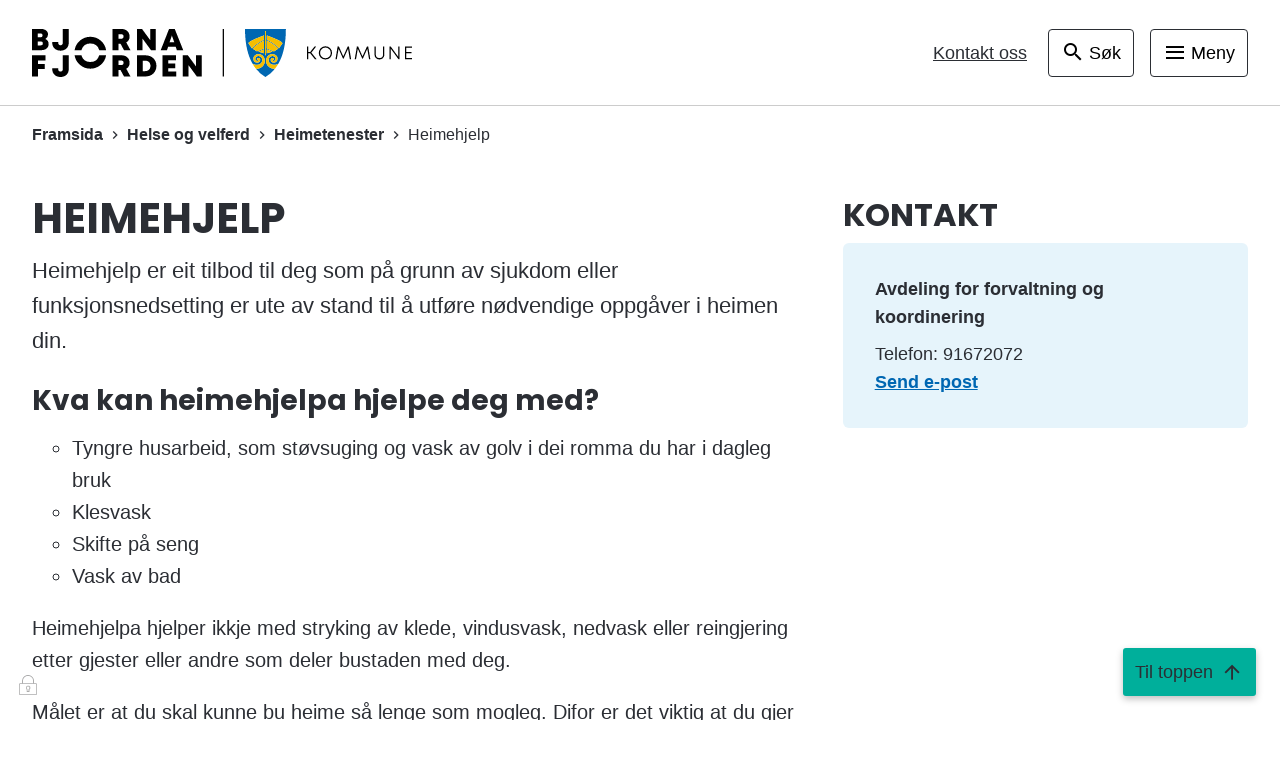

--- FILE ---
content_type: text/html; charset=utf-8
request_url: https://bjornafjorden.kommune.no/helse-og-velferd/heimetenester/heimehjelp/
body_size: 55165
content:


<!DOCTYPE html>
<html lang="nn">
<head data-uid="1252:160"><meta charset="utf-8" /><meta name="format-detection" content="telephone=no" />
        <base href="/">
    <link href="/templates/assets/css/default.css?v=17.10.4388" type="text/css" rel="stylesheet">
<script src="/ClientApp/vanilla/templates/dist/bundle.js?v=17.10.4388" type="module"></script>
<script src="/ClientApp/vanilla/web-component-library/dist/index.js" type="module"></script>
<script src="/clientapp/reactjs-front/shared-components/dist/acos-shared-components.umd.js"></script><link href="/templates/assets/legacy-css/default-typography.css?v=20250526" rel="stylesheet" type="text/css" /><link href="/templates/assets/legacy-css/default-skip-to-links.css?v=20230510" rel="stylesheet" type="text/css" /><link href="https://cdn.jsdelivr.net/npm/remixicon@latest/fonts/remixicon.min.css" rel="stylesheet" /><link href="/templates/assets/legacy-css/default-tabfocus-styles.css?v=20250331" rel="stylesheet" type="text/css" />
<meta http-equiv="X-UA-Compatible" content="IE=edge" />
<script src="/script/jQuery/jquery-1.12.4.min.js"></script>
<script src="/script/jQuery/jquery-migrate-1.4.1.min.js"></script>




<script src="/script/js/basefunksjoner.js?v=20210408"></script>




<script src="/script/jQuery/jquery.acos.js?v=20102020"></script>


<link type="text/css" rel="stylesheet" href="/clientApp/reactjs-front/tilbakemelding/build/static/css/main.da8afa71.css?v=17.10.4388" />
<link type="text/css" rel="stylesheet" href="/kunde/css/knapper/buttons.css" />
<link type="text/css" rel="stylesheet" href="/css/Knapper/button-icons.css" />
<link type="text/css" rel="stylesheet" href="/css/deleknapper-v2.css?v=1.1" />
<link type="text/css" rel="stylesheet" href="/Maler/Default/assets/css/themes/default/default.css?v=17.10.4388" />
<link type="text/css" rel="stylesheet" href="/Maler/Standard/Handlers/StyleHandler.ashx?bundle=signature&portalID=1&sprakID=11&designID=17&v=17.10.4388" />
<link type="text/css" rel="stylesheet" href="/design/bjornafjorden_kommune/bjornafjorden/v2019/assets/css/bjornafjorden.css?v=v17.10.04388" />
<link type="text/css" rel="stylesheet" href="/css/autoSuggest/autoSuggest.min.css?v=20230704" />
<link type="text/css" rel="stylesheet" href="/css/tilbakemelding.css" />

    <!--
_____/\\\\\\\\\___________/\\\\\\\\\_______/\\\\\__________/\\\\\\\\\\\___        
 ___/\\\\\\\\\\\\\______/\\\////////______/\\\///\\\______/\\\/////////\\\_       
  __/\\\/////////\\\___/\\\/_____________/\\\/__\///\\\___\//\\\______\///__      
   _\/\\\_______\/\\\__/\\\______________/\\\______\//\\\___\////\\\_________     
    _\/\\\\\\\\\\\\\\\_\/\\\_____________\/\\\_______\/\\\______\////\\\______    
     _\/\\\/////////\\\_\//\\\____________\//\\\______/\\\__________\////\\\___   
      _\/\\\_______\/\\\__\///\\\___________\///\\\__/\\\_____/\\\______\//\\\__  
       _\/\\\_______\/\\\____\////\\\\\\\\\____\///\\\\\/_____\///\\\\\\\\\\\/___ 
        _\///________\///________\/////////_______\/////_________\///////////_____
    -->
    
    <meta name="viewport" content="width=device-width, initial-scale=1" />
    
    
    
    
<title>
	Heimehjelp - Bjørnafjorden kommune
</title><link href="/css/css.ashx?style=artikkel" rel="stylesheet" type="text/css" /><link href="/css/css.ashx?style=login" rel="stylesheet" type="text/css" /><link rel="shortcut icon" href="~/kunde/favicon.ico"/>
<meta name="description" content="Informasjon om heimehjelpsordninga og søknadsskjema" />
<meta name="language" content="nn" />

        <script>
            (function () {
                document.addEventListener('DOMContentLoaded', function () {
                    document.querySelector(':root').style.setProperty('--innsyn-primary-theme-color', '#003B5C');
                    document.querySelector(':root').style.setProperty('--innsyn-primary-contrast-color', '#FFFFFF');
                    document.querySelector(':root').style.setProperty('--innsyn-primary-neutral-color', '#E7ECEA');
                    document.querySelector(':root').style.setProperty('--innsyn-secondary-theme-color', '#FBDBC2');
                    document.querySelector(':root').style.setProperty('--innsyn-secondary-contrast-color', '#141423');
                    document.querySelector(':root').style.setProperty('--innsyn-secondary-neutral-color', '#E9E1DC');
                });
            })();
        </script>
    

            <style>
                body.has-page-title:has(.js-content-title) {
                    .js-content-title {
                        display: none !important;
                    }
                }
            </style>
         <link href="/ArtikkelRSS.aspx?NyhetsKategoriId=546&amp;Spraak=Nynorsk" title="Driftsmeldingar vatn" rel="alternate" type="application/rss+xml" /><meta name="twitter:card" content="summary" /><meta name="twitter:site" content="Bjørnafjorden kommune" /><meta name="twitter:title" content="Heimehjelp" /><meta name="twitter:description" content="Informasjon om heimehjelpsordninga og søknadsskjema" /><meta name="acos-cmscontext" content="w100$o57$m160$sl0" />
</head>
<body lang="nn">
    <div data-id="widget-31" class="client-content-widget-wrapper" data-show-title="false" data-heading-level="div"><cc-cookie-consent-conditional-content-component class="cc-cookie-consent-conditional-content" class-prefix="cc" identifier="" categories="">
    <template data-template="acceptedHeadContent">
        <meta name="google-site-verification" content="h9-bxon2EWwucBoVHpjVyOEr3YLJsMSZdBhUJqgqEI8" />
    </template>
</cc-cookie-consent-conditional-content-component>
</div>

    
    
    
    <div aria-label="Snarvegar " role="navigation">

	<ul class="il-skip-to-links hidden">

		<li class="il-skip-to-link-item"><a class="il-skip-to-link" href="#contentInnhold">Hopp til innhald</a></li>
		<li class="il-skip-to-link-item"><a class="il-skip-to-link" href="#contentHovedmeny">Hopp til meny</a></li>
		<li class="il-skip-to-link-item"><a class="il-skip-to-link" href="#contentSok">Hopp til søk</a></li>

	</ul>
</div>

    

    
    
    <form method="post" action="/helse-og-velferd/heimetenester/heimehjelp/" id="aspnetForm" class="no-script right-column subpage">
<div>
<input type="hidden" name="__VIEWSTATE" id="__VIEWSTATE" value="ERXmGQ4oDVvih6fCLfaiHmRGFDRrVvtiEDl3t3aLN6e6wAVGu4fvIjj9sqSN5XoRZeZUjD7tUUjhaLKb/[base64]/WQX39e8rqgFuQZxZMqqFKafl61LgV1LpW/G4WuOK5ITJ7gThPFRCdj3GCIxUw3AeVjr2PM9y+ZH/JrEykTDNaBKOwoniV9JS018eqwaDrfKMVJNX2NxLiCmE0/JKPo0T+iRg9bnEBWJxYSe9CHkmIBc+H8TQoFUm+qX4U4vovnXMyegnMsHvdxUwc69WETdfpWRyUKd30xBJJVQAFc0sb5BQG2+E4WGgbRY4fd6LMtM5OsStE/3vwNQG+eTZD08Pm0couJKYZQwYJ6UI90q2UfbfpqJPDVcHkzi3dVfTQ8syraXsqFWX0gWG69IUvCAmHBxrA+nGoq9xo/zru/+dVpxgmPKo0cPu8jE02tAS/9QIt/Rq/gYDARmY1PY3j4jR0G8L2ct17rSGQpNRmFog/0EK/xLpjxaK4bIx8A/m18hI1vgmZOzX3n5+m77NluhSvJJ2DSr4vDUNPe7xzIOjMqCaRuHKc7Mupj/taWhhSzgz5FLtNUeil5kYj2bjasSFbnHAfPcLd1anyX3NW+kJ76dw3w/r0YpQie84xMvhYc/am4OR3dMqA5eTFLrQtTXHKVkJ70fGs0ponI9Yh9SlkZ8/6g/e6St0SLo1p7z8alPeggXIrV9Fri5+5n8uTj9jAiPbhyxBjQb52kHjvtNsdhoRQK8Nn57TSnLlL/CNCNBW7i7QaMYte/nxxbxIlLQ6OzyPTwvQgxRxNCOkeCkPyaujy79g/fw+nk8pHaUSoy49xtNhqf/6vYnWVYkXkBdhn3PVkrpHUNu8qGBHcr0ybVq8ZIpw+6VxwW9fy/ix0UNiWatHME0mjA/g/1dCRTjO5KaNZNTc1vr4/6z38sbcT5blD5b2eTLANk7NqptVda3uNUON2Tnv7Ua3nwr6F4/ne7LNmX8w3gteYCN0KSmY6SwENvzMj6e7eFFCjqqXt0+6EqXRKXHCDxAvuKcN/uA0aJYcHH57GfrSfDtO7TOUo7sN4TLX+kHB9ylyLBiN0Yv21Mvym9o4L7ObrzNVBtm/7xtJOy6TkgIhq7uVV73UIP+5iuooh/Bxeq57CwiMgw2Adko95H7UnjwKU5tF1xlX5dbjuZ3le3tQNB9zxBwuR7xH6e5b+n98E41LnMUOMrDys1g3acgd3t0mAsIAoxdjfxKrqPLOS3ykMOXT/xtdfenTAsm3H74Pu/m1FhEpIGCFw71lPME46yDBGY3c6TnV/HCUu6nyxg6wBeiB76jn2f15hfgdcHVQtQj+YxfNzhbMoEeZUXdUHaiiq2MXxfjBtZ8LuUUpwQv4AgQ2Rk42o7blUvLya9v2VmS9jaTlx30/PTMTHwoR+aWK56gw9RiYUwW0FaZ9pRfHX3RlwP9A1ZhepRvpbovVhs5bzFCIgATagQzu+wmNw0L3zZHS0A4jVUofQOGKvftB4lT2NIQyQ5pRT0BCm7j39C8AOOLoVhnxkZj5pDVZb/ddihohibPaZEMKiU19Kg2q6YrHmRwD2nqrnyH8T33wYPuYTZfz63uciXMZL7YPBBEhzOoHj7ziYkxdxmL/bvFpf5jgPruLK1Zh6cDCwu4N+3/UqN20UdVcXETWewnNCdi9UCzzE1NJk3klijiU7jCD6r/CWXPnwCsvAQ3UKwP/5xc+iMQ59FTGnn+mpih4hSSh7PIUZbziBmEqsaH+4saSmCIzrEozzZ/[base64]/HG1boZ8aiHiEfngwBO5KHEHBTnSxdBZKqK3uTsFllA/8iHXYg3Z61/SuMMfuu3OcWogx2RDhYc+nneS6IUbRyaGEVQL+/9jTLk+2fk9On83S5fD1n/IcparZs/kHdDNUS+yg3gb4bV86NZ4AxIehVclkX1f9d0FkCZddlGIQEz9UzPOdLhMB01Ybo9Y8o8Ej0AB4nX5W2qJV0jpJm4P4AeXyL6h2DhAbNnt/mgvsASU3xLMC61c+805nMVSLAd5y1+14uaWzu4Z+XR9OOtE6lqEeh7oUFlQJXDgO6daCuJ7d4usTvj8Bv9e4rCcsvtdbZkvQJ1pRZNuCeCbK1aZ65Zc3qnz1B+GVRM/IwOMdCMm8s4S+ZTn5rQHp1/KJVP7TgGXOLts2gLBqpO6PqB5z0FKsQ45KBHDaGapOYfbG44zM8qM9wmS3L26IiatjUMyG4PfzaULxooOf7WeetTzL4yJuxQCtGOh+rZidXGKeAM2rVGIvFkSSom5+2JCd8YxyqhJEGZr/[base64]/2RxaSUGuXjyQepDJMm9J7Gl0o1A1WuMhPZLnMAuu/faSCiyH0zCWUZ1V6Ailxrw8yBcjju5ukivhBCjnfohi2mMIkCc++wmD277aNdMtoOtPj0F40jOvHNSf0tL0XQP/DAg3my+uwjylOhnfPkd+6N6zMrcux86+0Tgy/D+bNIY2Mli68Y0YKEjbc084lMAfRvIHje4JsDSCWF6eABLSuz56V30VkOr5XXcPoevAFftvdfWxW1BwgEtRopN9Nj4MCWvi/6L+gdfTmV+nkGxV23yId2J9guec1C24M6ylNKoPDH92tOQooBy2HZ0leRy1MuI/+PkJ3kUB8rJmOO7BxGaobiffjLdzZg44ylHwVZ5kIZZ8uFLi3dm0FGOboNuJejkdVXfFlrdJbucj8yDDQ6cWdhbhp96SuHzZlr1WKLtrAPZdI6VmR5J5tyS/rS6SsERpJuNdHCLGhee8yCvkKqGpvjscjSNmYuJQ+Pw6btzxQqaG2vLSsPQtScDWOaoLD8f+g2n7F28517LknYghh2/AyKIFSUK2DnWvJCzK3R4asnzzOoCCLitvBVHYcN5Z2MHpo8xCIdi7zo0dMl4r5hUUCn3w+XcoTE/ARZk0XQcjHhgwWLLQNawxBKeYhjcqsX7xR73SHccDFV6Mn2jkCHR9QmAxcVIO7sQ/OLJS8c+17jH/idH13y3hDaIpgTrMsvamavHwu+61jHHYt4vybaf6UtaruuxgSHWnXnn0CTRksL9CN0Vf2lUdiRTrKrhrN3Ry0u30/Ruj7o1SMr/KdaH0MzK8qfr215ao8JVhW4SZuSPQk1j6J2m/liuRVnEY2v0OoM+O+7di9AwGBQPg2jnQuGQHvbvYeglr2Cnqn8dSbBHmHdLeIdrOMbropCxTURjkl408dLD1HzHwD1X9meUadwqLPgyWFaxNQmv11skggYvkJBUzLd9xvBR/iMwVzk5tZU7IkaRniSj7saJG7RP5YiwiG6djb0w8V+cij3HvUTYfkWLes3lU+vHPEmV7d6QTegGJx61Qb7HDh4X8gPmz6WtBTfPJ8EaGQ+r9kkPHnTlpv0cCodtXKZNJWFhdWNRDGy4vcSUyOz3A8gLmYCv/OqBunmdrBz2c2zrgknhoeet2zU8A95SrL8beGcaEVlIzf7gKsL34vixlXlkENsw6/BV+TZn8AV2kY+UtUTUIdbuQYtvAjmss3XzhyJHAQWpDnrQ3e9FJ9UQ4CV031hDmLmw+Crj6jvbKfKW+fXuWxd21rnSEfM7+HEWPtvUsS7ArWnaEkFcZ3HXxNZyC9Ibilik3H6OR2RH/BMLC/6QTdNZg+Y9y9BW58UADXHXPTmqE+z66yxnpvNTW4MxjOrxa6wuDf3gqIf5CY0nAYOvNkw0tB3nHrJeVWUZcVj4pUVy9JpF5/x1R0JGsbcqPrrhLnch3TCLVODE0Pp0OiGfrbjz+cL+QZZsAH0oZihk+AgN2iPlveULCrb1y1CD3pyf8WG8qHcoATKHDcgwmh2L0ZLfbcQHGHjjs0aGTfXpNdjbe/GtdnGvlPIFLKX+8f7fWAEmDPPb03VEEz09jhn3hNcGjvOaxFuEZQhFy+fHR6NEtDIWVSxnFhiK2jUBQv0mvoxjwzTsw6tfo+KR8juAUc6AgmAUS3kzu7i8M0aTcmlYI7PhLi/mKPld1vN9FArzWKcDFa95ohPjx8r2xsC3R72bGYjnPAOcN03rnxKoW3yLO7l5YEbGIoBjl3p5ctLQbX6yuIrTlKHYen71SzghoySQzilzxOjy6eZbZFKyHRdjvQfh57FiN/GaWQJID/88LfE/[base64]/T9SyVILFh7ao8P5bhuvCZktJYWOvcsyYgv7PmA9SZibnDQGa+Qcjsyl54m017thRAEgqiMhaiD4p49200HNTj22q3vDG4HtStcJ2irYzT/niJzwo3jzzdD7eLyWVapAMpULcyFFZWIzRm/ZG4HU7+1gQkrQ2F+8INeAsvDr0BazbxCRBZClAyzzZKE6tAcGTB2eBf2Jx/vrLpUPneF4LRk2u78WheGO7IisFXc2Lo+IvdYxBsRicSnqG16qel3x0IRs9myvkFSL0UwAgGCkzTO3kDTtE/f8cnzlj8af9fmmm6l2IsM5iTkwYDDpaB1KpmYs7gAVumXQTrfP9UVA3E0kbKrSOa/pbMk+f3evUh8uHWr+vtrrLupFOglgX/WDzhLZaXqqPKeVGl3q0tXrV9xb1jHGRF9palhVxLJlb+Raiq6kf/EyewD75SIpqf1nYGe/6lMSwzT+cEdvxa1Hak08RzAp+A9//JQ9H17G5OBaDXTyWeRGO3kxRf16UFLUvL/99SSYjo6ZpnyRwUKrNgbyI7r4LMaKELr8oUXKc/WCk7pmzsUBrVnJ027Vr/YyFsP7e4iO9wiCaXo1Nob5DQ4iqP7nJK9KhFtSIF+A/1Oxz2/RvScR+RXbYhVmtlhWe9BKOUx3qpxj9oWIss6BKwOSVulRd/rl3ZZf1S/0VP9/t4ALGH1Akfnr/JExlkXJ3+Pl8bIxFIoIb0CSrD2MSrKDeu/QqsBKiJRETbuUA1KALhAfEd1GFumyk+KAQ3gytaV+LLuxMCqZiiRJ26cFIHD852kg/8M3/C0GthcGAdmB/hOf+lZntE6hUBcvkCesVlW2nPvOPuFVMiBxqoeOApzXcwSYp3eaBvNe1i9SPYdVMbIK3zsA0sf+ch4xGBie8rFAGsOxL6tNcky0xke2oRKK74tZ79TnqTHCFxqlSfv0WBDS2X9obB2y6rsCD6J7lc95+P8yyZ1Kk0kfnqJ5Vq9YiFdka4aTsMR7f4clMOKhWY5eUklk/rNq9E1IHwLgZ59+sQrcLeyTl+bHWEHmJrIisyQBBck0kMl5DjmZEJZ4DlwTinYjM28J5Q79sCaKVWlpiRQUE+JTtHqq8LRvHa/ZFmxyqae2Ei1kCsdwHUP7Yq6r2RPtOPJ9erjDXvwfBPF/aEUokDnALaDl+4kx8j9z4AmPEX0uDYmCyaIePEi5DvFS3s2QwzAdlM2uOtaOCzP05W7gmj4K+e3jVgW661HgHK+NUb2Uxi/P7vo57nACj3dRWUUE6AUNcyhPx1vAsUMssHlDgB+Ouo1Fq+drWbOMm5sSHp8RuVhOgcaalM33XU3fTf6FZiCoGiP2tPkvdQ3XwrfctGe9Ol0Q7cH8OcjtfZWCHQFvVe/bQuOPHbGOqaL21D4gtwV0cEdb7g0oYQ3LLsEgS0Pk5j4Jc/w9Bzbniwyra+0xxagak4VN3KShP2Jb6iN9bw7PZldr6x3VYWMbJikiQEtt2Fo5Wy0nCt6zTGWlPxYSTDHPEJQqyLAQgFJXo+Qe23DYVRdmPMTnLA4Fpux5l6BM7QT6jfsOlX4oWe/XCkI3yNxlqw2rYKnIf3Ing4CSU99FrDBJ7UMea1Kc3QAZGHsfmm9wyx3s9675sRqN8gWM7Ya/xpnPfRD0GJaAX4KYJ8CDcaAPfJ4aoVrOiBrL6b3+t7aiIRRH73/A0fShaJ7x6C+gUD3kgYQ6BBZifGVehvKNJDfvIvHGiM9XbXrBC1PIIC4O/lvSosGoayooMUzYPr/LWMWEiJMRkqZJsXXrpI6sjq3bvZ2Ln6dRR4oMmRlkqlakKP7WMoemnw78RkslRsFnkfkUyyobHTIT9ETCYxPAshiduYnPaIYj1zTQn1WKdV/Vz21GrTS1lo2tXec5LzdPyqZixJoufgu7AcXX8FPadY8CaDxEOVmDjASvU66+7AeNyDiN0QehJmegot77kJ4LwR4Fz5hS+TIW41+ehmEBtQw6GibF/LAR1CmJJ5hMRI6T21HeqsJ1ocgkqfaU8HzWJjX7NRga/[base64]/Toz5oFt8LRpQ+L628BtqDiu54mAZ+2seBKKmAhJoHqmhe1kKUwK5urKx78bTqcbLWIoV3mevG7EgW6M5ZD+4bP4y0Qsss1h59jJlnYTBPwrSDBHv5j1PZ3w3+QfKXXbtb/kAMTPUYa/iR7P4+ECQ6uUHfuQVXjXyMUBWriWsSkjfvPzzjAomtnh05B7phdsCB1tTigOY+MFbBjThdPaYxZs+wfNo12NeBq+Iwrd/DSgbYp05WoUzSct6U2sh4Hc3/mAEgPai5/knCUdzGr/8rBot9XqobAQsRIbp20AE8BnjnRW1e+RGvHhraVxqJFmuWHsyoNwMODCi4wB6K6YhQvZkokydIljrzRNECE+FDFvAYkK4Z1h8xwklYP2fr+NYkGQ7LLHoITdWGFEdEkZYrkLASeGSB/KWXWUinFioZQNUJAwJt4qeQldNEBdrMWORGGOLglovxbvIkUDrQE15KzJ0/+nP5vo5qUEjOFXDrmaRqnkvepyTZ7lns/qaQEmn7NWT47ec3+BRWg+b0rNgMMedTT547DHDEMCbvt6OmJNX1MKp8TyXN+PCGs++IvYnybHXnJDydr0B/eaA+5TRBeyqG1AWD6oM62miWupJiw6rdBse91NrNzQZzjAdh6GMOYgAYeYTuWF8NKu6ty25R1owod5VhvFjYj144kpyz51oFzRdAaiTR7q9z2CQQv7KoeUTphdDrOn2TwioPND5a4PB9Wi41c4Yxe84HgppSTwCrWp11Hdb1dV2t4VPIP1ciUdYnxcMQ0cmc1Ly7v/y2K0hAf1stMB3MTxgOfCuKad22z5qXTPoHJ6Ky4QGzLvusnD/V14x3pDDnoRVBa/PwwDr49JwayRrftGwDA86MQocex2xAlNQsRqSKUe5xwff7P3/v7RDdk8JQ2fGykGA3+OQTC5aVfCJk/RJqjmHpDX7ovTAeua0ZoFkCTZ3yXh/HQ27UuINGDhH29Zd1CGJdf802GatBQlKVtgUu8IKQdO90ltv59Ba2rZL+5aHi/[base64]/brhlZ+zuwRTQ3qSM+I4IpUrn7LQB5rlnMlqSRhigczaCMYu/XYnq7Cr6hTcSiQncw7B5pRzId6Pmv5HSjycCkUHAQ9tkEl8OKDbz/LCVYuZ1ouD56FABl18HtU0526lVVM6/V8Rtga4zb3c6ps2OARCnvIlZU4y5+o7nzSWfA4gLuguReQUH5f7QyuLXYNYeX63esa0jMA8S9/qWpDMqgz7RyXxZk4XwPlzxsg8Sslje0q4b41atVm/LSijMBT/GpChl8Zb3JcSkOeN/ngR70awse5KXNotr4pGFEYU+MGDENrATDPtwDotudr+REmQ0ROer" />
</div>

<script type="text/javascript">
//<![CDATA[
var theForm = document.forms['aspnetForm'];
if (!theForm) {
    theForm = document.aspnetForm;
}
function __doPostBack(eventTarget, eventArgument) {
    if (!theForm.onsubmit || (theForm.onsubmit() != false)) {
        theForm.__EVENTTARGET.value = eventTarget;
        theForm.__EVENTARGUMENT.value = eventArgument;
        theForm.submit();
    }
}
//]]>
</script>


<script src="/WebResource.axd?d=12RSBs1wgMdF1zsd3izPxZJTnP7mgZWQNiFdletMztm-LA-Yg_kn2P1daMcZuSKnnutg12wayX837zd0lWULIayL3LPLBBPxHf4XVy164dY1&amp;t=638901608248157332" type="text/javascript"></script>


<script type="text/javascript">
//<![CDATA[
function addLoadEvent(func) {
var oldonload = window.onload;
if (typeof window.onload != 'function') {
window.onload = func;
} else {
window.onload = function() {
if (oldonload) {
oldonload();
}
func();
}
}
}   
//]]>
</script>

<div>

	<input type="hidden" name="__VIEWSTATEGENERATOR" id="__VIEWSTATEGENERATOR" value="517745F4" />
	<input type="hidden" name="__SCROLLPOSITIONX" id="__SCROLLPOSITIONX" value="0" />
	<input type="hidden" name="__SCROLLPOSITIONY" id="__SCROLLPOSITIONY" value="0" />
	<input type="hidden" name="__EVENTTARGET" id="__EVENTTARGET" value="" />
	<input type="hidden" name="__EVENTARGUMENT" id="__EVENTARGUMENT" value="" />
	<input type="hidden" name="__VIEWSTATEENCRYPTED" id="__VIEWSTATEENCRYPTED" value="" />
	<input type="hidden" name="__EVENTVALIDATION" id="__EVENTVALIDATION" value="OncqpRJ9sLRtUnpo/[base64]/zGCvb+rkk/fTYxWG2eMtk/SifESw8jqRzC+zk685JvheWXT0qyz+NBRfw==" />
</div>
        
        
        
            <header class="header">
                <div class="header-content responsive-grid responsive-grid-full-width">
                    <div class="header-logo">
                        <a id="ctl00_ctl00_ctl00_ctl00_innhold_hlDefault" href="/">
                                <span class="default-logo">
                                    <img class="logo" src="/design/bjornafjorden_kommune/bjornafjorden/v2019/assets/images/logo-bjornafjorden.svg"
                                        alt="Bjørnafjorden kommune" />
                                </span>
                            
                            <span class="title">
                                Bjørnafjorden kommune
                            </span>
                        </a>
                    </div>
                    <div class="header-navigation">
                        
                            <div class="navigation-links">
                                <!-- Start sone -->
<div id="Sone2002" class="zone Zone webPartZoneVertical">

	<div class="webPart top-menu" id="ctl00_ctl00_ctl00_ctl00_innhold_ctl03_WebpartId_337">
		<div class="webPartInnhold">
			<!--Fromcache-->
<ul class="vListe"><li class="toplevel"><a href="https://bjornafjorden.kommune.no/kontakt-oss-fakturainformasjon-og-opningstider/" data-id="26107" class=""><span><span class="img"></span><span class="text">Kontakt oss</span></span></a></li></ul>
		</div>
	</div>

</div>
<!-- Slutt sone -->
                            </div>
                        
                        <button type="button" class="search-box-toggle">
                            <span>Søk </span>
                        </button>
                        <a name="contentHovedmeny"></a>

                        <button type="button" class="main-menu-toggle">
                            <span><span class="vis-meny">Vis </span>Meny</span>
                        </button>
                    </div>
                </div>
            </header>
        
        <nav class="main-menu">
            <div class="main-menu-content responsive-grid">
                <!-- Start sone -->
<div id="Sone100000" class="zone Zone webPartZoneVertical">

</div>
<!-- Slutt sone -->
                <div class="wp-main-menu">
                    <!--from cache-->
<ul class="vListe">
<li class="toplevel"><a href="https://bjornafjorden.kommune.no:443/" data-id="10">Heim</a><ul><li class="nivaa1"><a href="https://bjornafjorden.kommune.no:443/sok/" data-id="55">Søk</a></li><li class="nivaa1"><a href="https://bjornafjorden.kommune.no:443/nod-og-vakttelefonar/">Nød- og vakttelefonar</a></li><li class="nivaa1"><a href="https://bjornafjorden.kommune.no:443/dognopne-vakttelefonar/">Døgnopne vakttelefonar</a></li><li class="nivaa1"><a href="https://bjornafjorden.kommune.no:443/kontakt-oss-fakturainformasjon-og-opningstider/">Kontakt oss, fakturainformasjon og opningstider</a></li><li class="nivaa1"><a href="https://bjornafjorden.kommune.no:443/sok-etter-tilsette/" data-id="4493">Søk etter tilsette</a></li><li class="nivaa1"><a href="https://bjornafjorden.kommune.no:443/om-nettstaden/">Om nettstaden</a></li><li class="nivaa1"><a href="https://bjornafjorden.kommune.no:443/om-bjornafjorden-kommune/">Om Bjørnafjorden kommune</a></li><li class="nivaa1"><a href="https://bjornafjorden.kommune.no:443/digitalarkivet/">Digitalarkivet</a></li><li class="nivaa1"><a href="https://bjornafjorden.kommune.no:443/postliste/" data-id="33531">Postliste</a></li><li class="nivaa1"><a href="https://bjornafjorden.kommune.no:443/info-tv-fra-bjornafjorden-kommune/">Info-TV frå Bjørnafjorden kommune</a></li><li class="nivaa1"><a href="https://bjornafjorden.kommune.no:443/meld-fra-om-manglande-universell-utforming/">Meld frå om manglande universell utforming</a></li></ul></li><li class="toplevel"><a href="https://bjornafjorden.kommune.no:443/skule-barnehage-og-familie/">Skule, barnehage og familie</a><ul><li class="nivaa1"><a href="https://bjornafjorden.kommune.no:443/skule-barnehage-og-familie/barnehage/" data-id="33">Barnehage</a><ul><li class="nivaa2"><a href="https://bjornafjorden.kommune.no:443/skule-barnehage-og-familie/barnehage/barnehagar-i-bjornafjorden-kommune/" data-id="23785">Barnehagar i Bjørnafjorden kommune</a></li><li class="nivaa2"><a href="https://bjornafjorden.kommune.no:443/skule-barnehage-og-familie/barnehage/soke-endre-bytte-seie-opp-barnehageplass/">Søke, endre, bytte, seie opp barnehageplass</a></li><li class="nivaa2"><a href="https://bjornafjorden.kommune.no:443/skule-barnehage-og-familie/barnehage/kontakt-barnehageomradet/">Kontakt barnehageområdet</a></li><li class="nivaa2"><a href="https://bjornafjorden.kommune.no:443/skule-barnehage-og-familie/skule/skulerute-og-fridagar/" data-id="24338">Barnehage- og skulerute for dei kommunale barnehagane og skulane i Bjørnafjorden kommune</a></li><li class="nivaa2"><a href="https://bjornafjorden.kommune.no:443/skule-barnehage-og-familie/barnehage/om-barnehageopptak-fristar-og-framdrift/">Om barnehageopptak, fristar og framdrift</a></li><li class="nivaa2"><a href="https://bjornafjorden.kommune.no:443/skule-barnehage-og-familie/barnehage/pris-og-betaling/">Pris og betaling</a></li><li class="nivaa2"><a href="https://bjornafjorden.kommune.no:443/skule-barnehage-og-familie/barnehage/sok-om-redusert-foreldrebetaling-og-gratis-kjernetid-i-barnehagen/">Søk om redusert foreldrebetaling og gratis kjernetid i barnehagen</a></li><li class="nivaa2"><a href="https://bjornafjorden.kommune.no:443/skule-barnehage-og-familie/barnehage/barnehagemiljo/" data-id="28240">Barnehagemiljø</a><ul><li class="nivaa3"><a href="https://bjornafjorden.kommune.no:443/skule-barnehage-og-familie/barnehage/barnehagemiljo/barnehagemiljo-og-krenking/">Barnehagemiljø og krenking</a></li><li class="_blank nivaa3"><a href="https://www.vestlandfylke.no/utdanning-og-karriere/hjelp-i-skulekvardagen/mobbeombodet/" class="_blank" data-id="28241">Mobbeombodet i Vestland</a></li></ul></li><li class="nivaa2"><a href="https://bjornafjorden.kommune.no:443/skule-barnehage-og-familie/barnehage/tilrettelegging-for-barn-med-nedsett-funksjonsevne/">Tilrettelegging for barn med nedsett funksjonsevne</a></li><li class="nivaa2"><a href="https://bjornafjorden.kommune.no:443/skule-barnehage-og-familie/barnehage/tilsyn-med-barnehagar/">Tilsyn med barnehagar</a></li><li class="nivaa2"><a href="https://bjornafjorden.kommune.no:443/skule-barnehage-og-familie/barnehage/barnehageplanar-og-skjema/">Barnehageplanar og skjema</a></li><li class="nivaa2"><a href="https://bjornafjorden.kommune.no:443/skule-barnehage-og-familie/barnehage/ressursteam-for-barnehage/">Ressursteam for barnehage</a></li></ul></li><li class="nivaa1"><a href="https://bjornafjorden.kommune.no:443/skule-barnehage-og-familie/skule/" data-id="10380">Skule</a><ul><li class="nivaa2"><a href="https://bjornafjorden.kommune.no:443/skule-barnehage-og-familie/skule/skular-i-bjornafjorden/">Skular i Bjørnafjorden</a></li><li class="nivaa2"><a href="https://bjornafjorden.kommune.no:443/skule-barnehage-og-familie/skule/skulerute-og-fridagar/" data-id="730">Skulerute og fridagar</a><ul><li class="nivaa3"><a href="https://bjornafjorden.kommune.no:443/skule-barnehage-og-familie/skule/skulerute-og-fridagar/barnehage-og-skulerute-for-bjornafjorden-kommune-skulearet-2025-2026/">Barnehage- og skulerute for Bjørnafjorden kommune skuleåret 2025/2026</a></li><li class="nivaa3"><a href="https://bjornafjorden.kommune.no:443/skule-barnehage-og-familie/skule/skulerute-og-fridagar/soknad-om-fri-fra-skulen/">Søknad om fri frå skulen</a></li><li class="nivaa3"><a href="https://bjornafjorden.kommune.no:443/skule-barnehage-og-familie/skule/skulerute-og-fridagar/sok-om-fratrekk-for-fravar-pa-vitnemalet/">Søk om fråtrekk for fråvær på vitnemålet</a></li></ul></li><li class="nivaa2"><a href="https://bjornafjorden.kommune.no:443/skule-barnehage-og-familie/skule/skulehelsetenesta/">Skulehelsetenesta</a></li><li class="nivaa2"><a href="https://bjornafjorden.kommune.no:443/skule-barnehage-og-familie/skule/skuleskyss/">Skuleskyss</a></li><li class="nivaa2"><a href="https://bjornafjorden.kommune.no:443/skule-barnehage-og-familie/skule/skulemiljo/" data-id="21902">Skulemiljø</a><ul><li class="nivaa3"><a href="https://bjornafjorden.kommune.no:443/skule-barnehage-og-familie/skule/skulemiljo/innsatsteamet-mot-mobbing/">Innsatsteamet mot mobbing</a></li><li class="nivaa3"><a href="https://bjornafjorden.kommune.no:443/skule-barnehage-og-familie/skule/skulemiljo/skulemiljo-i-bjornafjorden-kommune/">Skulemiljø i Bjørnafjorden kommune</a></li><li class="_blank nivaa3"><a href="https://www.vestlandfylke.no/utdanning-og-karriere/hjelp-i-skulekvardagen/mobbeombodet/" class="_blank" data-id="28239">Mobbeombodet i Vestland</a></li></ul></li><li class="nivaa2"><a href="https://bjornafjorden.kommune.no:443/skule-barnehage-og-familie/skule/skulereglar/">Skulereglar</a></li><li class="nivaa2"><a href="https://bjornafjorden.kommune.no:443/skule-barnehage-og-familie/skule/utsett-eller-tidlegare-skulestart/">Utsett eller tidlegare skulestart</a></li><li class="_blank nivaa2"><a href="https://www.udir.no/regelverk-og-tilsyn/skole-og-opplaring/opplaringssprak-og-talemal-i-skolen/" class="_blank" data-id="5327">Om målformer i grunnskulen</a></li><li class="nivaa2"><a href="https://bjornafjorden.kommune.no:443/skule-barnehage-og-familie/skule/planar-for-skulane-i-bjornafjorden/" data-id="5452">Planar for skulane i Bjørnafjorden</a><ul><li class="nivaa3"><a href="https://bjornafjorden.kommune.no:443/skule-barnehage-og-familie/skule/planar-for-skulane-i-bjornafjorden/plan-for-overgangar-for-barn-og-unge/" class=" filetype-pdf" data-id="10395">Plan for overgangar for barn og unge<span class="file-ext-size"> (PDF, 2 MB)</span></a></li><li class="nivaa3"><a href="https://bjornafjorden.kommune.no:443/skule-barnehage-og-familie/skule/planar-for-skulane-i-bjornafjorden/kulturplan-for-skulane-i-bjornafjorden/">Kulturplan for skulane i Bjørnafjorden</a></li><li class="nivaa3"><a href="https://bjornafjorden.kommune.no:443/skule-barnehage-og-familie/skule/planar-for-skulane-i-bjornafjorden/kvalitetsmelding/">Kvalitetsmelding</a></li><li class="nivaa3"><a href="https://bjornafjorden.kommune.no:443/skule-barnehage-og-familie/skule/planar-for-skulane-i-bjornafjorden/skulebruksplan-for-skulane-i-bjornafjorden-kommune/" class=" filetype-pdf" data-id="11068">Skulebruksplan for skulane i Bjørnafjorden kommune<span class="file-ext-size"> (PDF, 7 MB)</span></a></li><li class="_blank nivaa3"><a href="https://bjornafjorden.kommune.no:443/skule-barnehage-og-familie/skule/planar-for-skulane-i-bjornafjorden/tiltakspakka-for-skulefravar/" class="filetype-pdf _blank" data-id="8109">Tiltakspakka for skulefråvær<span class="file-ext-size"> (PDF, 843 kB)</span></a></li><li class="nivaa3"><a href="https://bjornafjorden.kommune.no:443/skule-barnehage-og-familie/skule/planar-for-skulane-i-bjornafjorden/forskrift-om-opptaksomrade-for-skulane-i-bjornafjorden-kommune/" class=" filetype-pdf" data-id="29923">Forskrift om opptaksområde for skulane i Bjørnafjorden kommune<span class="file-ext-size"> (PDF, 2 MB)</span></a></li></ul></li><li class="nivaa2"><a href="https://bjornafjorden.kommune.no:443/skule-barnehage-og-familie/skule/skjema-for-foresette/" data-id="21437">Skjema for føresette</a><ul><li class="_blank nivaa3"><a href="https://skjema.bjornafjorden.kommune.no/skjema/BFK0150/?prosessId=c1974d03-2ce5-473b-8d15-81a75323b867" class="_blank" data-id="21438">Samtykke til bruk av IKT i skulen</a></li><li class="_blank nivaa3"><a href="https://skjema.bjornafjorden.kommune.no/skjema/BFK0149/Samtykke_i_grunnskulen" class="_blank" data-id="21439">Samtykke i grunnskulen</a></li><li class="_blank nivaa3"><a href="https://skjema.bjornafjorden.kommune.no/skjema/BFK0151/Samtykke_overfring_av_informasjon_til_Inntakskontoret" class="_blank" data-id="21440">Samtykke til overføring av informasjon til inntakskontoret</a></li><li class="_blank nivaa3"><a href="https://skjema.bjornafjorden.kommune.no/skjema/BFK0178/Sknad_om_fritak_fr_standpunktkarakter" class="_blank" data-id="21441">Søknad om fritak frå vurdering med karakter</a></li><li class="_blank nivaa3"><a href="https://skjema.bjornafjorden.kommune.no/skjema/BFK0126/Sknad_om_plass_ved_annan_skule_enn_nrskulen_" class="_blank" data-id="21487">Søknad om annan skule enn nærskule</a></li><li class="nivaa3"><a href="https://bjornafjorden.kommune.no:443/skule-barnehage-og-familie/skule/skulerute-og-fridagar/soknad-om-fri-fra-skulen/" data-id="21488">Søknad om fri frå skulen utanom skuleferie</a></li><li class="nivaa3"><a href="https://bjornafjorden.kommune.no:443/skule-barnehage-og-familie/skule/skulerute-og-fridagar/sok-om-fratrekk-for-fravar-pa-vitnemalet/" data-id="21489">Søknad om fråtrekk for fråvær på vitnemålet</a></li><li class="_blank nivaa3"><a href="https://skjema.bjornafjorden.kommune.no/skjema/BFK0121/Sknad_om_redusert_foreldrebetaling_for_SFO_1_og_2_trinn" class="_blank" data-id="21659">Søknad om redusert foreldrebetaling for SFO 1. - 4. trinn</a></li><li class="_blank nivaa3"><a href="https://skjema.bjornafjorden.kommune.no/skjema/BFK0182/Avtale_om_medisinering_av_barn_i_barnehagesfoskule" class="_blank" data-id="21889">Avtale om medisinering av barn i barnehage/SFO/skule</a></li><li class="_blank nivaa3"><a href="https://dialog.bjornafjorden.kommune.no/dialogue/BFK-23" class="_blank" data-id="21890">Søknad om fritak frå eksamen</a></li><li class="_blank nivaa3"><a href="https://skjema.bjornafjorden.kommune.no/skjema/BFK0194/Sknad_om_srskild_tilrettelegging_p_eksamen" class="_blank" data-id="21891">Søknad om særskild tilrettelegging på eksamen</a></li><li class="_blank nivaa3"><a href="https://skjema.bjornafjorden.kommune.no/skjema/BFK0250/Pmelding_til_ferieopen_SFO_2122" class="_blank" data-id="27056">Påmelding til ferieope SFO</a></li><li class="_blank nivaa3"><a href="https://skjema.bjornafjorden.kommune.no/skjema/BFK0281/Samtykke__utlevering_av_jodtablettar" class="_blank" data-id="27917">Reservasjon mot utlevering av jodtablettar</a></li><li class="nivaa3"><a href="https://bjornafjorden.kommune.no:443/skule-barnehage-og-familie/skule/skuleskyss/" data-id="28356">Søknad om skuleskyss ved særleg farleg skuleveg</a></li><li class="_blank nivaa3"><a href="https://skjema.bjornafjorden.kommune.no/skjema/BFK0270/Innsending_av_dokumentasjon" class="_blank" data-id="28841">Anna elevdokumentasjon til kommunen</a></li></ul></li><li class="nivaa2"><a href="https://bjornafjorden.kommune.no:443/skule-barnehage-og-familie/skulefritidsordninga-sfo/" data-id="24880">Skulefritidsordninga (SFO)</a></li><li class="nivaa2"><a href="https://bjornafjorden.kommune.no:443/skule-barnehage-og-familie/skule/privat-grunnskuleopplaring-i-heimen/">Privat grunnskuleopplæring i heimen</a></li></ul></li><li class="nivaa1"><a href="https://bjornafjorden.kommune.no:443/skule-barnehage-og-familie/skulefritidsordninga-sfo/" data-id="18566">Skulefritidsordninga (SFO)</a><ul><li class="nivaa2"><a href="https://bjornafjorden.kommune.no:443/skule-barnehage-og-familie/skulefritidsordninga-sfo/om-sfo/">Om SFO</a></li><li class="nivaa2"><a href="https://bjornafjorden.kommune.no:443/skule-barnehage-og-familie/skulefritidsordninga-sfo/redusert-foreldrebetaling-i-sfo/">Redusert foreldrebetaling i SFO</a></li><li class="nivaa2"><a href="https://bjornafjorden.kommune.no:443/skule-barnehage-og-familie/skulefritidsordninga-sfo/vedtekter-for-skulefritidsordninga-i-bjornafjorden-kommune/">Vedtekter for skulefritidsordninga i Bjørnafjorden kommune</a></li><li class="nivaa2"><a href="https://bjornafjorden.kommune.no:443/skule-barnehage-og-familie/skulefritidsordninga-sfo/ferieope-sfo/">Ferieope SFO</a></li><li class="nivaa2"><a href="https://bjornafjorden.kommune.no:443/skule-barnehage-og-familie/skulefritidsordninga-sfo/12-timar-gratis-sfo-for-1-3-trinn/">12 timar gratis SFO for 1.-3. trinn</a></li></ul></li><li class="nivaa1"><a href="https://bjornafjorden.kommune.no:443/skule-barnehage-og-familie/familiens-hus-barnevern-helse-og-hjelpetenester/">Familiens hus: Barnevern, helse- og hjelpetenester</a><ul><li class="nivaa2"><a href="https://bjornafjorden.kommune.no:443/skule-barnehage-og-familie/familiens-hus-barnevern-helse-og-hjelpetenester/forebyggande-helsetenester/">Førebyggande helsetenester</a><ul><li class="nivaa3"><a href="https://bjornafjorden.kommune.no:443/skule-barnehage-og-familie/familiens-hus-barnevern-helse-og-hjelpetenester/forebyggande-helsetenester/helsestasjon-for-barn/">Helsestasjon for barn</a></li><li class="nivaa3"><a href="https://bjornafjorden.kommune.no:443/skule-barnehage-og-familie/skule/skulehelsetenesta/" data-id="9510">Skulehelsetenesta</a></li><li class="nivaa3"><a href="https://bjornafjorden.kommune.no:443/skule-barnehage-og-familie/familiens-hus-barnevern-helse-og-hjelpetenester/forebyggande-helsetenester/jordmortenester/" data-id="1402">Jordmortenester</a><ul><li class="nivaa4"><a href="https://bjornafjorden.kommune.no:443/skule-barnehage-og-familie/familiens-hus-barnevern-helse-og-hjelpetenester/forebyggande-helsetenester/jordmortenester/svangerskapskontroll/">Svangerskapskontroll</a></li><li class="nivaa4"><a href="https://bjornafjorden.kommune.no:443/skule-barnehage-og-familie/familiens-hus-barnevern-helse-og-hjelpetenester/forebyggande-helsetenester/jordmortenester/foreldreforebuande-kurs/">Foreldreførebuande kurs</a></li><li class="nivaa4"><a href="https://bjornafjorden.kommune.no:443/skule-barnehage-og-familie/familiens-hus-barnevern-helse-og-hjelpetenester/forebyggande-helsetenester/jordmortenester/fodsel/">Fødsel</a></li><li class="nivaa4"><a href="https://bjornafjorden.kommune.no:443/skule-barnehage-og-familie/familiens-hus-barnevern-helse-og-hjelpetenester/forebyggande-helsetenester/jordmortenester/barsel-den-forste-tida-etter-fodsel/">Barsel - den første tida etter fødsel</a></li><li class="nivaa4"><a href="https://bjornafjorden.kommune.no:443/skule-barnehage-og-familie/familiens-hus-barnevern-helse-og-hjelpetenester/forebyggande-helsetenester/jordmortenester/etterkontroll/">Etterkontroll</a></li><li class="nivaa4"><a href="https://bjornafjorden.kommune.no:443/skule-barnehage-og-familie/familiens-hus-barnevern-helse-og-hjelpetenester/forebyggande-helsetenester/trygg-start/" data-id="13196">Trygg start</a></li><li class="nivaa4"><a href="https://bjornafjorden.kommune.no:443/skule-barnehage-og-familie/familiens-hus-barnevern-helse-og-hjelpetenester/forebyggande-helsetenester/jordmortenester/nyttige-lenker-til-meir-informasjon/">Nyttige lenker til meir informasjon</a></li><li class="nivaa4"><a href="https://bjornafjorden.kommune.no:443/skule-barnehage-og-familie/familiens-hus-barnevern-helse-og-hjelpetenester/forebyggande-helsetenester/jordmortenester/amming-og-mating/" data-id="34984">Amming og mating</a><ul><li class="nivaa5"><a href="https://ammehjelpen.no/" data-id="34985">Ammehjelpen</a></li><li class="nivaa5"><a href="https://globalhealthmedia.org/videos/attaching-your-baby-at-the-breast/" data-id="34987">Ammetips</a></li></ul></li></ul></li><li class="nivaa3"><a href="https://bjornafjorden.kommune.no:443/skule-barnehage-og-familie/familiens-hus-barnevern-helse-og-hjelpetenester/forebyggande-helsetenester/trygg-start/">Trygg start</a></li><li class="nivaa3"><a href="https://bjornafjorden.kommune.no:443/skule-barnehage-og-familie/familiens-hus-barnevern-helse-og-hjelpetenester/forebyggande-helsetenester/helsestasjon-for-ungdom/">Helsestasjon for ungdom</a></li><li class="nivaa3"><a href="https://bjornafjorden.kommune.no:443/skule-barnehage-og-familie/familiens-hus-barnevern-helse-og-hjelpetenester/forebyggande-helsetenester/helseteneste-for-flyktningar/">Helseteneste for flyktningar</a></li><li class="nivaa3"><a href="https://bjornafjorden.kommune.no:443/skule-barnehage-og-familie/familiens-hus-barnevern-helse-og-hjelpetenester/forebyggande-helsetenester/foreldrerettleiing/" data-id="2292">Foreldrerettleiing</a><ul><li class="nivaa4"><a href="https://bjornafjorden.kommune.no:443/skule-barnehage-og-familie/familiens-hus-barnevern-helse-og-hjelpetenester/forebyggande-helsetenester/foreldrerettleiing/foreldrerettleiing/">Foreldrerettleiing</a></li><li class="nivaa4"><a href="https://bjornafjorden.kommune.no:443/skule-barnehage-og-familie/familiens-hus-barnevern-helse-og-hjelpetenester/forebyggande-helsetenester/foreldrerettleiing/mekling-ved-samlivsbrot/">Mekling ved samlivsbrot</a></li><li class="nivaa4"><a href="https://bjornafjorden.kommune.no:443/skule-barnehage-og-familie/familiens-hus-barnevern-helse-og-hjelpetenester/forebyggande-helsetenester/foreldrerettleiing/kurs-for-foreldre/">Kurs for foreldre</a></li><li class="nivaa4"><a href="https://bjornafjorden.kommune.no:443/skule-barnehage-og-familie/familiens-hus-barnevern-helse-og-hjelpetenester/barn-unge-og-familiar/familierad/" data-id="34461">Familieråd</a></li></ul></li><li class="nivaa3"><a href="https://bjornafjorden.kommune.no:443/skule-barnehage-og-familie/familiens-hus-barnevern-helse-og-hjelpetenester/forebyggande-helsetenester/tilbod-til-forstegongsforeldre/">Tilbod til førstegongsforeldre</a><ul><li class="nivaa4"><a href="https://bjornafjorden.kommune.no:443/skule-barnehage-og-familie/familiens-hus-barnevern-helse-og-hjelpetenester/forebyggande-helsetenester/jordmortenester/foreldreforebuande-kurs/" data-id="33897">Foreldreførebuande kurs</a></li></ul></li><li class="nivaa3"><a href="https://bjornafjorden.kommune.no:443/skule-barnehage-og-familie/familiens-hus-barnevern-helse-og-hjelpetenester/barnevern/mot-vald-i-nare-relasjonar/" data-id="29265">Mot vald i nære relasjonar</a></li><li class="nivaa3"><a href="https://bjornafjorden.kommune.no:443/helse-og-velferd/smittevern-og-vaksine/" data-id="36698">Smittevern og vaksine</a></li></ul></li><li class="nivaa2"><a href="https://bjornafjorden.kommune.no:443/skule-barnehage-og-familie/familiens-hus-barnevern-helse-og-hjelpetenester/barn-unge-og-familiar/" data-id="33216">Barn, unge og familiar</a><ul><li class="nivaa3"><a href="https://bjornafjorden.kommune.no:443/skule-barnehage-og-familie/familiens-hus-barnevern-helse-og-hjelpetenester/barn-unge-og-familiar/familieteamet/">Familieteamet</a></li><li class="nivaa3"><a href="https://bjornafjorden.kommune.no:443/skule-barnehage-og-familie/familiens-hus-barnevern-helse-og-hjelpetenester/barn-unge-og-familiar/familierad/">Familieråd</a></li><li class="nivaa3"><a href="https://bjornafjorden.kommune.no:443/skule-barnehage-og-familie/familiens-hus-barnevern-helse-og-hjelpetenester/barn-unge-og-familiar/ungdomsteamet/">Ungdomsteamet</a></li><li class="nivaa3"><a href="https://bjornafjorden.kommune.no:443/skule-barnehage-og-familie/ppt-pedagogisk-psykologisk-teneste/" data-id="36515">PPT</a></li><li class="nivaa3"><a href="https://bjornafjorden.kommune.no:443/skule-barnehage-og-familie/familiens-hus-barnevern-helse-og-hjelpetenester/flyktningtenesta/" data-id="29620">Flyktningtenesta</a></li><li class="nivaa3"><a href="https://bjornafjorden.kommune.no:443/kultur-idrett-og-fritid/ung-arena/" data-id="29668">Ung Arena Bjørnafjorden</a></li><li class="nivaa3"><a href="https://bjornafjorden.kommune.no:443/skule-barnehage-og-familie/familiens-hus-barnevern-helse-og-hjelpetenester/forebyggande-helsetenester/foreldrerettleiing/" data-id="30099">Foreldrerettleiing</a></li><li class="nivaa3"><a href="https://bjornafjorden.kommune.no:443/skule-barnehage-og-familie/familiens-hus-barnevern-helse-og-hjelpetenester/barn-unge-og-familiar/psykisk-helse-for-barn-og-unge-kommunepsykolog/">Psykisk helse for barn og unge (kommunepsykolog)</a></li><li class="nivaa3"><a href="https://bjornafjorden.kommune.no:443/skule-barnehage-og-familie/familiens-hus-barnevern-helse-og-hjelpetenester/barn-unge-og-familiar/barn-som-parorande/">Barn som pårørande</a></li><li class="nivaa3"><a href="https://bjornafjorden.kommune.no:443/skule-barnehage-og-familie/familiens-hus-barnevern-helse-og-hjelpetenester/barn-unge-og-familiar/utekontakten/">Utekontakten</a></li><li class="nivaa3"><a href="https://bjornafjorden.kommune.no:443/kultur-idrett-og-fritid/idrett/fjorden-arena/" data-id="29669">Fjorden Arena</a></li></ul></li><li class="nivaa2"><a href="https://bjornafjorden.kommune.no:443/skule-barnehage-og-familie/familiens-hus-barnevern-helse-og-hjelpetenester/barnevern/" data-id="111">Barnevern</a><ul><li class="nivaa3"><a href="https://bjornafjorden.kommune.no:443/skule-barnehage-og-familie/familiens-hus-barnevern-helse-og-hjelpetenester/barnevern/kontakt-barnevernet/">Kontakt barnevernet</a></li><li class="nivaa3"><a href="https://bjornafjorden.kommune.no:443/skule-barnehage-og-familie/familiens-hus-barnevern-helse-og-hjelpetenester/barnevern/send-bekymringsmelding/">Send bekymringsmelding</a></li><li class="nivaa3"><a href="https://bjornafjorden.kommune.no:443/skule-barnehage-og-familie/familiens-hus-barnevern-helse-og-hjelpetenester/barnevern/konsultasjonsteamet-mot-vald-og-overgrep/">Konsultasjonsteamet mot vald og overgrep</a></li><li class="nivaa3"><a href="https://bjornafjorden.kommune.no:443/skule-barnehage-og-familie/familiens-hus-barnevern-helse-og-hjelpetenester/barnevern/hjelpetiltak/" data-id="3995">Hjelpetiltak</a><ul><li class="nivaa4"><a href="https://bjornafjorden.kommune.no:443/skule-barnehage-og-familie/familiens-hus-barnevern-helse-og-hjelpetenester/barnevern/hjelpetiltak/familierettleiing/">Familierettleiing</a></li><li class="_blank nivaa4"><a href="https://www.bufdir.no/fosterhjem/" class="_blank" data-id="2469">Fosterheim</a></li><li class="nivaa4"><a href="https://bjornafjorden.kommune.no:443/skule-barnehage-og-familie/familiens-hus-barnevern-helse-og-hjelpetenester/barnevern/hjelpetiltak/bli-stottekontakt-fritidskontakt-gjennom-barnevernet/">Bli støttekontakt / fritidskontakt gjennom barnevernet</a></li><li class="nivaa4"><a href="https://bjornafjorden.kommune.no:443/skule-barnehage-og-familie/familiens-hus-barnevern-helse-og-hjelpetenester/barnevern/hjelpetiltak/tilsynsperson-barnevernet/">Tilsynsperson barnevernet</a></li><li class="nivaa4"><a href="https://bjornafjorden.kommune.no:443/skule-barnehage-og-familie/familiens-hus-barnevern-helse-og-hjelpetenester/barnevern/hjelpetiltak/aktuelle-skjema-for-oppdragstakarar-innan-barnevernet/">Aktuelle skjema for oppdragstakarar innan barnevernet</a></li><li class="nivaa4"><a href="https://bjornafjorden.kommune.no:443/skule-barnehage-og-familie/familiens-hus-barnevern-helse-og-hjelpetenester/forebyggande-helsetenester/foreldrerettleiing/kurs-for-foreldre/" data-id="15199">Kurs for foreldre</a></li></ul></li><li class="nivaa3"><a href="https://bjornafjorden.kommune.no:443/skule-barnehage-og-familie/familiens-hus-barnevern-helse-og-hjelpetenester/barnevern/mekling/">Mekling</a></li><li class="nivaa3"><a href="https://bjornafjorden.kommune.no:443/skule-barnehage-og-familie/familiens-hus-barnevern-helse-og-hjelpetenester/barnevern/tidleg-innsats/">Tidleg innsats</a></li><li class="nivaa3"><a href="https://bjornafjorden.kommune.no:443/skule-barnehage-og-familie/familiens-hus-barnevern-helse-og-hjelpetenester/barnevern/adopsjon/">Adopsjon</a></li><li class="nivaa3"><a href="https://bjornafjorden.kommune.no:443/skule-barnehage-og-familie/familiens-hus-barnevern-helse-og-hjelpetenester/barnevern/skjema-for-oppdragstakarar/">Skjema for oppdragstakarar</a></li><li class="nivaa3"><a href="https://bjornafjorden.kommune.no:443/skule-barnehage-og-familie/familiens-hus-barnevern-helse-og-hjelpetenester/barn-unge-og-familiar/familieteamet/" data-id="14252">Familieteamet</a></li><li class="nivaa3"><a href="https://www.bergen.kommune.no/omkommunen/avdelinger/krisesenter-for-bergen-og-omegn" data-id="14705">Krisesenter for Bergen og omegn</a></li><li class="nivaa3"><a href="https://bjornafjorden.kommune.no:443/skule-barnehage-og-familie/familiens-hus-barnevern-helse-og-hjelpetenester/barnevern/mot-vald-i-nare-relasjonar/">Mot vald i nære relasjonar</a></li></ul></li><li class="nivaa2"><a href="https://bjornafjorden.kommune.no:443/skule-barnehage-og-familie/familiens-hus-barnevern-helse-og-hjelpetenester/forebyggande-helsetenester/foreldrerettleiing/" data-id="29658">Foreldrerettleiing</a></li><li class="nivaa2"><a href="https://bjornafjorden.kommune.no:443/skule-barnehage-og-familie/familiens-hus-barnevern-helse-og-hjelpetenester/flyktningtenesta/">Flyktningtenesta</a></li><li class="nivaa2"><a href="https://bjornafjorden.kommune.no:443/skule-barnehage-og-familie/familiens-hus-barnevern-helse-og-hjelpetenester/tverrfagleg-droftingsteam/">Tverrfagleg drøftingsteam</a></li><li class="nivaa2"><a href="https://bjornafjorden.kommune.no:443/skule-barnehage-og-familie/familiens-hus-barnevern-helse-og-hjelpetenester/barnevern/konsultasjonsteamet-mot-vald-og-overgrep/" data-id="29864">Konsultasjonsteamet mot vald og overgrep</a></li><li class="nivaa2"><a href="https://bjornafjorden.kommune.no:443/skule-barnehage-og-familie/barnehage/ressursteam-for-barnehage/" data-id="30295">Ressursteam for barnehage</a></li><li class="nivaa2"><a href="https://bjornafjorden.kommune.no:443/skule-barnehage-og-familie/familiens-hus-barnevern-helse-og-hjelpetenester/fysioterapi-og-ergoterapi-for-barn-og-unge/" data-id="33127">Fysioterapi og ergoterapi for barn og unge</a><ul><li class="nivaa3"><a href="https://bjornafjorden.kommune.no:443/skule-barnehage-og-familie/familiens-hus-barnevern-helse-og-hjelpetenester/fysioterapi-og-ergoterapi-for-barn-og-unge/ergoterapi/">Ergoterapi</a></li><li class="nivaa3"><a href="https://bjornafjorden.kommune.no:443/skule-barnehage-og-familie/familiens-hus-barnevern-helse-og-hjelpetenester/fysioterapi-og-ergoterapi-for-barn-og-unge/fysioterapi/">Fysioterapi</a></li></ul></li><li class="_blank nivaa2"><a href="https://bjornafjorden.betreinnsats.no/" class="_blank" data-id="35638">Er du uroa for eit barn eller ein ungdom?</a></li><li class="nivaa2"><a href="https://bjornafjorden.kommune.no:443/skule-barnehage-og-familie/familiens-hus-barnevern-helse-og-hjelpetenester/er-du-ung-og-treng-nokon-a-snakke-med/">Er du ung og treng nokon å snakke med?</a></li><li class="_blank nivaa2"><a href="https://bjornafjorden.kommune.no:443/siste-nytt/kva-driv-dei-med-i-familiens-hus.33074.aspx" class="_blank" data-id="29880">Om Familiens hus</a></li></ul></li><li class="nivaa1"><a href="https://bjornafjorden.kommune.no:443/skule-barnehage-og-familie/er-du-uroa-for-eit-barn-eller-ein-ungdom/" data-id="37279">Er du uroa for eit barn eller ein ungdom?</a><ul><li class="_blank nivaa2"><a href="https://bjornafjorden.betreinnsats.no/" class="_blank" data-id="34683">Er du uroa for eit barn eller ein ungdom? Er du ung og ønskjer hjelp?</a></li><li class="_blank nivaa2"><a href="https://bjornafjorden.tiltaksoversikt.no/" class="_blank" data-id="37280">Tilbod til barn, ungdom, gravide og deira familiar</a></li></ul></li><li class="nivaa1"><a href="https://bjornafjorden.kommune.no:443/skule-barnehage-og-familie/vaksenopplaring/">Vaksenopplæring</a></li><li class="nivaa1"><a href="https://xn--bjrnafjordenkulturskule-mmc.no:443/" data-id="11288">Bjørnafjorden kulturskule</a></li><li class="nivaa1"><a href="https://bjornafjorden.kommune.no:443/jobb-i-bjornafjorden-kommune/bli-larling-i-bjornafjorden-kommune/" data-id="35224">Fag- og yrkesopplæring</a></li><li class="nivaa1"><a href="https://bjornafjorden.kommune.no:443/jobb-i-bjornafjorden-kommune/bli-med-pa-laget-i-bjornafjorden-kommune/jobb-med-barn-og-unge-i-bjornafjorden-kommune/" data-id="27979">Jobb med barn og unge i Bjørnafjorden</a></li><li class="nivaa1"><a href="https://bjornafjorden.kommune.no:443/skule-barnehage-og-familie/ppt-pedagogisk-psykologisk-teneste/" data-id="33085">PPT - Pedagogisk-psykologisk teneste</a><ul><li class="nivaa2"><a href="https://bjornafjorden.kommune.no:443/skule-barnehage-og-familie/ppt-pedagogisk-psykologisk-teneste/spesialpedagogisk-hjelp-barnehage/">Spesialpedagogisk hjelp barnehage</a></li><li class="nivaa2"><a href="https://bjornafjorden.kommune.no:443/skule-barnehage-og-familie/ppt-pedagogisk-psykologisk-teneste/individuelt-tilrettelagd-opplaring-skule/">Individuelt tilrettelagd opplæring skule</a></li><li class="nivaa2"><a href="https://bjornafjorden.kommune.no:443/skule-barnehage-og-familie/ppt-pedagogisk-psykologisk-teneste/individuell-tilrettelegging-for-vaksne/">Individuell tilrettelegging for vaksne</a></li><li class="nivaa2"><a href="https://bjornafjorden.kommune.no:443/skule-barnehage-og-familie/ppt-pedagogisk-psykologisk-teneste/digitale-kompetansepakkar/">Digitale kompetansepakkar</a></li><li class="nivaa2"><a href="https://bjornafjorden.kommune.no:443/skule-barnehage-og-familie/ppt-pedagogisk-psykologisk-teneste/logopedtenesta/" data-id="33090">Logopedtenesta</a><ul><li class="nivaa3"><a href="https://bjornafjorden.kommune.no:443/skule-barnehage-og-familie/ppt-pedagogisk-psykologisk-teneste/logopedtenesta/for-foresette/">For føresette</a></li><li class="nivaa3"><a href="https://bjornafjorden.kommune.no:443/skule-barnehage-og-familie/ppt-pedagogisk-psykologisk-teneste/logopedtenesta/for-barnehagar-og-skular/">For barnehagar og skular</a></li></ul></li></ul></li></ul></li><li class="toplevel"><a href="https://bjornafjorden.kommune.no:443/helse-og-velferd/">Helse og velferd</a><ul><li class="nivaa1"><a href="https://bjornafjorden.kommune.no:443/helse-og-velferd/sjukeheim-og-omsorgsbustader/" data-id="110">Sjukeheim og omsorgsbustader</a><ul><li class="nivaa2"><a href="https://bjornafjorden.kommune.no:443/helse-og-velferd/sjukeheim-og-omsorgsbustader/sok-om-plass/">Søk om plass</a></li><li class="nivaa2"><a href="https://bjornafjorden.kommune.no:443/helse-og-velferd/sjukeheim-og-omsorgsbustader/luranetunet-bu-og-behandlingssenter/" data-id="12579">Luranetunet bu- og behandlingssenter</a><ul><li class="nivaa3"><a href="https://bjornafjorden.kommune.no:443/helse-og-velferd/sjukeheim-og-omsorgsbustader/luranetunet-bu-og-behandlingssenter/om-luranetunet-bu-og-behandlingssenter/">Om Luranetunet bu- og behandlingssenter</a></li><li class="nivaa3"><a href="https://bjornafjorden.kommune.no:443/helse-og-velferd/sjukeheim-og-omsorgsbustader/luranetunet-bu-og-behandlingssenter/kontakt-luranetunet-bu-og-behandlingssenter/">Kontakt Luranetunet bu- og behandlingssenter</a></li><li class="nivaa3"><a href="https://bjornafjorden.kommune.no:443/jobb-i-bjornafjorden-kommune/bli-med-pa-laget-i-bjornafjorden-kommune/jobb-med-helse-og-velferd-i-bjornafjorden-kommune/" data-id="33979">Jobb med helse og velferd i Bjørnafjorden kommune</a></li></ul></li><li class="nivaa2"><a href="https://bjornafjorden.kommune.no:443/helse-og-velferd/sjukeheim-og-omsorgsbustader/fusa-bu-og-behandlingssenter/">Fusa bu- og behandlingssenter</a></li><li class="nivaa2"><a href="https://bjornafjorden.kommune.no:443/helse-og-velferd/avlastning-og-stotte/bufellesskap-og-dagsenter/" data-id="37615">Bufellesskap og dagsenter</a></li></ul></li><li class="nivaa1"><a href="https://bjornafjorden.kommune.no:443/helse-og-velferd/avlastning-og-stotte/" data-id="39">Avlastning og støtte</a><ul><li class="nivaa2"><a href="https://bjornafjorden.kommune.no:443/helse-og-velferd/heimetenester/" data-id="17606">Heimetenester</a></li><li class="nivaa2"><a href="https://bjornafjorden.kommune.no:443/helse-og-velferd/rehabilitering/" data-id="8290">Ergo- og fysioterapi</a></li><li class="nivaa2"><a href="https://bjornafjorden.kommune.no:443/helse-og-velferd/avlastning-og-stotte/stottekontakt-fritidskontakt/">Støttekontakt/fritidskontakt</a><ul><li class="nivaa3"><a href="https://bjornafjorden.kommune.no:443/helse-og-velferd/avlastning-og-stotte/stottekontakt-fritidskontakt/korleis-fa-stotte-fritidskontakt/">Korleis få støtte- /fritidskontakt</a></li><li class="nivaa3"><a href="https://bjornafjorden.kommune.no:443/helse-og-velferd/avlastning-og-stotte/stottekontakt-fritidskontakt/for-stotte-og-fritidskontaktar/">For støtte- og fritidskontaktar</a></li></ul></li><li class="nivaa2"><a href="https://bjornafjorden.kommune.no:443/helse-og-velferd/heimetenester/hjelpemiddel/" data-id="10229">Hjelpemiddel</a></li><li class="nivaa2"><a href="https://bjornafjorden.kommune.no:443/helse-og-velferd/avlastning-og-stotte/helseteknologi-i-bjornafjorden-kommune/" data-id="39472">Helseteknologi i Bjørnafjorden kommune</a><ul><li class="nivaa3"><a href="https://bjornafjorden.kommune.no:443/helse-og-velferd/avlastning-og-stotte/helseteknologi-i-bjornafjorden-kommune/om-helseteknologi-i-bjornafjorden-kommune/">Om helseteknologi i Bjørnafjorden kommune</a></li><li class="nivaa3"><a href="https://bjornafjorden.kommune.no:443/helse-og-velferd/avlastning-og-stotte/helseteknologi-i-bjornafjorden-kommune/tryggleiksalarm/">Tryggleiksalarm</a></li><li class="nivaa3"><a href="https://bjornafjorden.kommune.no:443/helse-og-velferd/avlastning-og-stotte/helseteknologi-i-bjornafjorden-kommune/elektronisk-medisindispenser/">Elektronisk medisindispenser</a></li><li class="nivaa3"><a href="https://bjornafjorden.kommune.no:443/helse-og-velferd/avlastning-og-stotte/helseteknologi-i-bjornafjorden-kommune/sporing-med-gps/">Sporing med GPS</a></li><li class="nivaa3"><a href="https://bjornafjorden.kommune.no:443/helse-og-velferd/avlastning-og-stotte/helseteknologi-i-bjornafjorden-kommune/digitalt-tilsyn/">Digitalt tilsyn</a></li></ul></li><li class="nivaa2"><a href="https://bjornafjorden.kommune.no:443/helse-og-velferd/avlastning-og-stotte/bufellesskap-og-dagsenter/" data-id="12583">Bufellesskap og dagsenter</a><ul><li class="nivaa3"><a href="https://bjornafjorden.kommune.no:443/helse-og-velferd/avlastning-og-stotte/bufellesskap-og-dagsenter/dagtilbod/" data-id="11483">Dagtilbod</a><ul><li class="nivaa4"><a href="https://bjornafjorden.kommune.no:443/helse-og-velferd/avlastning-og-stotte/bufellesskap-og-dagsenter/dagtilbod/kuhnletunet-dagsenter/">Kuhnletunet dagsenter </a></li><li class="nivaa4"><a href="https://bjornafjorden.kommune.no:443/helse-og-velferd/avlastning-og-stotte/bufellesskap-og-dagsenter/dagtilbod/nyhagen-dagsenter/">Nyhagen dagsenter</a></li><li class="nivaa4"><a href="https://bjornafjorden.kommune.no:443/helse-og-velferd/avlastning-og-stotte/bufellesskap-og-dagsenter/dagtilbod/oshaugen-dagsenter/">Oshaugen dagsenter</a></li><li class="nivaa4"><a href="https://bjornafjorden.kommune.no:443/helse-og-velferd/avlastning-og-stotte/bufellesskap-og-dagsenter/dagtilbod/dagsenteret-ved-baldersheim-helsetun/">Dagsenteret ved Baldersheim helsetun</a></li><li class="nivaa4"><a href="https://bjornafjorden.kommune.no:443/helse-og-velferd/avlastning-og-stotte/bufellesskap-og-dagsenter/dagtilbod/fjordblikk-ved-fusa-bu-og-behandlingssenter/">Fjordblikk ved Fusa bu- og behandlingssenter</a></li><li class="nivaa4"><a href="https://bjornafjorden.kommune.no:443/helse-og-velferd/avlastning-og-stotte/bufellesskap-og-dagsenter/dagtilbod/trivselstunet-undervisnings-og-aktivitetssenter/">Trivselstunet undervisnings- og aktivitetssenter</a></li><li class="nivaa4"><a href="https://bjornafjorden.kommune.no:443/helse-og-velferd/avlastning-og-stotte/bufellesskap-og-dagsenter/dagtilbod/fjordtreff-dagsenter/">Fjordtreff dagsenter</a></li><li class="nivaa4"><a href="https://bjornafjorden.kommune.no:443/helse-og-velferd/avlastning-og-stotte/bufellesskap-og-dagsenter/dagtilbod/kontakto/">Kontakto</a></li><li class="nivaa4"><a href="https://bjornafjorden.kommune.no:443/helse-og-velferd/avlastning-og-stotte/bufellesskap-og-dagsenter/dagtilbod/ovreeide-gard/">Øvreeide gard</a></li></ul></li><li class="nivaa3"><a href="https://bjornafjorden.kommune.no:443/helse-og-velferd/avlastning-og-stotte/bufellesskap-og-dagsenter/bufellesskap-i-bjornafjorden/">Bufellesskap i Bjørnafjorden</a></li><li class="nivaa3"><a href="https://bjornafjorden.kommune.no:443/helse-og-velferd/avlastning-og-stotte/bufellesskap-og-dagsenter/varafjell-avlastingssenter/">Varafjell avlastingssenter</a></li></ul></li><li class="nivaa2"><a href="https://bjornafjorden.kommune.no:443/helse-og-velferd/avlastning-og-stotte/brukarstyrt-personleg-assistanse-bpa/">Brukarstyrt personleg assistanse (BPA)</a></li><li class="nivaa2"><a href="https://bjornafjorden.kommune.no:443/helse-og-velferd/koordinering-av-tenester/" data-id="17998">Koordinering av tenester</a></li><li class="nivaa2"><a href="https://bjornafjorden.kommune.no:443/helse-og-velferd/avlastning-og-stotte/besoksheim/" data-id="22473">Besøksheim</a><ul><li class="nivaa3"><a href="https://bjornafjorden.kommune.no:443/helse-og-velferd/avlastning-og-stotte/besoksheim/besoksheim-som-avlasting/">Besøksheim som avlasting</a></li><li class="nivaa3"><a href="https://bjornafjorden.kommune.no:443/helse-og-velferd/avlastning-og-stotte/besoksheim/bli-besoksheim/">Bli besøksheim</a></li><li class="nivaa3"><a href="https://bjornafjorden.kommune.no:443/helse-og-velferd/avlastning-og-stotte/besoksheim/for-besoksheim/">For besøksheim</a></li></ul></li><li class="nivaa2"><a href="https://bjornafjorden.kommune.no:443/helse-og-velferd/avlastning-og-stotte/asvo-bjornafjorden/">Asvo Bjørnafjorden</a></li><li class="nivaa2"><a href="https://bjornafjorden.kommune.no:443/helse-og-velferd/avlastning-og-stotte/omsorgsstonad/">Omsorgsstønad</a></li><li class="nivaa2"><a href="https://bjornafjorden.kommune.no:443/helse-og-velferd/avlastning-og-stotte/sok-om-tt-kort-folgekort-og-parkeringsloyve/" data-id="12924">Søk om TT-kort, følgekort og parkeringsløyve</a><ul><li class="_blank nivaa3"><a href="https://www.vestlandfylke.no/Kollektivogtransport/tt-kort/sok-tt-kort---hordaland/" class="_blank" data-id="12908">Tilrettelagt transport (TT-kort)</a></li><li class="nivaa3"><a href="https://bjornafjorden.kommune.no:443/helse-og-velferd/avlastning-og-stotte/sok-om-tt-kort-folgekort-og-parkeringsloyve/sok-parkeringsloyve-for-forflyttingshemma/">Søk parkeringsløyve for forflyttingshemma</a></li><li class="nivaa3"><a href="https://bjornafjorden.kommune.no:443/helse-og-velferd/avlastning-og-stotte/sok-om-tt-kort-folgekort-og-parkeringsloyve/sok-om-folgekort/">Søk om følgekort</a></li></ul></li><li class="nivaa2"><a href="https://bjornafjorden.kommune.no:443/helse-og-velferd/avlastning-og-stotte/stotte-og-tenester-til-barn-og-unge-med-sarskilde-behov/">Støtte og tenester til barn og unge med særskilde behov</a></li><li class="nivaa2"><a href="https://bjornafjorden.kommune.no:443/helse-og-velferd/koordinering-av-tenester/demenskoordinator/" data-id="34460">Demensomsorg</a></li></ul></li><li class="nivaa1"><a href="https://bjornafjorden.kommune.no:443/helse-og-velferd/heimetenester/" data-id="17355">Heimetenester</a><ul><li class="nivaa2"><a href="https://bjornafjorden.kommune.no:443/helse-og-velferd/heimetenester/heimehjelp/">Heimehjelp</a></li><li class="nivaa2"><a href="https://bjornafjorden.kommune.no:443/helse-og-velferd/heimetenester/heimesjukepleie/">Heimesjukepleie</a></li><li class="nivaa2"><a href="https://bjornafjorden.kommune.no:443/helse-og-velferd/heimetenester/kontakt-heimetenestene/" data-id="38326">Kontakt heimetenestene</a><ul><li class="nivaa3"><a href="https://bjornafjorden.kommune.no:443/helse-og-velferd/heimetenester/kontakt-heimetenestene/kontakt-heimetenestene-os/">Kontakt heimetenestene Os</a></li><li class="nivaa3"><a href="https://bjornafjorden.kommune.no:443/helse-og-velferd/heimetenester/kontakt-heimetenestene/kontakt-heimetenestene-eikelandsosen/">Kontakt heimetenestene Eikelandsosen</a></li></ul></li><li class="nivaa2"><a href="https://bjornafjorden.kommune.no:443/helse-og-velferd/heimetenester/matlevering/">Matlevering</a></li><li class="nivaa2"><a href="https://bjornafjorden.kommune.no:443/helse-og-velferd/avlastning-og-stotte/bufellesskap-og-dagsenter/dagtilbod/" data-id="27457">Dagsenter</a></li><li class="nivaa2"><a href="https://bjornafjorden.kommune.no:443/helse-og-velferd/heimetenester/hjelpemiddel/" data-id="558">Hjelpemiddel</a><ul><li class="nivaa3"><a href="https://bjornafjorden.kommune.no:443/helse-og-velferd/avlastning-og-stotte/helseteknologi-i-bjornafjorden-kommune/" data-id="39509">Helseteknologi i Bjørnafjorden kommune</a></li><li class="nivaa3"><a href="https://bjornafjorden.kommune.no:443/helse-og-velferd/heimetenester/hjelpemiddel/kortvarig-lan-av-hjelpemiddel/">Kortvarig lån av hjelpemiddel</a></li><li class="nivaa3"><a href="https://bjornafjorden.kommune.no:443/helse-og-velferd/heimetenester/hjelpemiddel/langvarig-lan-av-hjelpemiddel/">Langvarig lån av hjelpemiddel</a></li><li class="nivaa3"><a href="https://bjornafjorden.kommune.no:443/helse-og-velferd/heimetenester/hjelpemiddel/strosand/">Strøsand</a></li></ul></li><li class="nivaa2"><a href="https://bjornafjorden.kommune.no:443/helse-og-velferd/heimetenester/kartleggingsteamet/">Kartleggingsteamet</a></li><li class="nivaa2"><a href="https://bjornafjorden.kommune.no:443/helse-og-velferd/heimetenester/brosjyrer-til-nedlasting/" data-id="37021">Brosjyrer til nedlasting</a><ul><li class="nivaa3"><a href="https://bjornafjorden.kommune.no:443/helse-og-velferd/heimetenester/brosjyrer-til-nedlasting/heimetenesta-i-bjornafjorden-kommune/" class=" filetype-pdf" data-id="37022">Heimetenesta i Bjørnafjorden kommune<span class="file-ext-size"> (PDF, 837 kB)</span></a></li><li class="nivaa3"><a href="https://bjornafjorden.kommune.no:443/helse-og-velferd/heimetenester/brosjyrer-til-nedlasting/tryggleik-i-heimen-for-eldre/" class=" filetype-pdf" data-id="37023">Tryggleik i heimen for eldre<span class="file-ext-size"> (PDF, 5 MB)</span></a></li></ul></li><li class="nivaa2"><a href="https://bjornafjorden.kommune.no:443/helse-og-velferd/avlastning-og-stotte/helseteknologi-i-bjornafjorden-kommune/" data-id="39510">Helseteknologi i Bjørnafjorden kommune</a></li></ul></li><li class="nivaa1"><a href="https://bjornafjorden.kommune.no:443/skule-barnehage-og-familie/familiens-hus-barnevern-helse-og-hjelpetenester/forebyggande-helsetenester/" data-id="34467">Førebyggande helsetenester</a></li><li class="nivaa1"><a href="https://bjornafjorden.kommune.no:443/helse-og-velferd/rehabilitering/" data-id="115">Rehabilitering</a><ul><li class="nivaa2"><a href="https://bjornafjorden.kommune.no:443/helse-og-velferd/rehabilitering/fysioterapi/" data-id="556">Fysioterapi</a><ul><li class="nivaa3"><a href="https://bjornafjorden.kommune.no:443/helse-og-velferd/rehabilitering/fysioterapi/fysioterapi-for-vaksne-og-eldre/">Fysioterapi for vaksne og eldre</a></li><li class="nivaa3"><a href="https://bjornafjorden.kommune.no:443/helse-og-velferd/rehabilitering/fysioterapi/fysioterapi-for-barn-og-unge/">Fysioterapi for barn og unge</a></li><li class="nivaa3"><a href="https://bjornafjorden.kommune.no:443/helse-og-velferd/rehabilitering/fysioterapi/oversikt-over-fysioterapeutar-med-kommunal-avtale/">Oversikt over fysioterapeutar med kommunal avtale</a></li></ul></li><li class="nivaa2"><a href="https://bjornafjorden.kommune.no:443/helse-og-velferd/heimetenester/hjelpemiddel/" data-id="4926">Hjelpemiddel</a></li><li class="nivaa2"><a href="https://bjornafjorden.kommune.no:443/helse-og-velferd/rehabilitering/kvardagsrehabilitering/">Kvardagsrehabilitering</a></li><li class="nivaa2"><a href="https://bjornafjorden.kommune.no:443/helse-og-velferd/rehabilitering/ergoterapi/" data-id="33032">Ergoterapi</a><ul><li class="nivaa3"><a href="https://bjornafjorden.kommune.no:443/helse-og-velferd/rehabilitering/ergoterapi/ergoterapi-for-vaksne-og-eldre/">Ergoterapi for vaksne og eldre</a></li><li class="nivaa3"><a href="https://bjornafjorden.kommune.no:443/helse-og-velferd/rehabilitering/ergoterapi/ergoterapi-for-barn-og-unge/">Ergoterapi for barn og unge</a></li></ul></li><li class="nivaa2"><a href="https://bjornafjorden.kommune.no:443/helse-og-velferd/rehabilitering/rehabiliteringsopphald-pa-sjukeheim/">Rehabiliteringsopphald på sjukeheim</a></li><li class="nivaa2"><a href="https://bjornafjorden.kommune.no:443/helse-og-velferd/rehabilitering/terapibasseng/">Terapibasseng</a></li></ul></li><li class="nivaa1"><a href="https://bjornafjorden.kommune.no:443/helse-og-velferd/for-parorande/">For pårørande</a></li><li class="nivaa1"><a href="https://bjornafjorden.kommune.no:443/helse-og-velferd/psykisk-helse-og-rustenester/" data-id="63">Psykisk helse- og rustenester</a><ul><li class="nivaa2"><a href="https://bjornafjorden.kommune.no:443/helse-og-velferd/psykisk-helse-og-rustenester/psykisk-helsehjelp-kva-tilbod-finst/">Psykisk helsehjelp: Kva tilbod finst?</a><ul><li class="nivaa3"><a href="https://bjornafjorden.kommune.no:443/siste-nytt/treng-du-nokon-a-snakke-med-vi-er-her.25841.aspx" data-id="20633">Treng du nokon å snakke med?</a></li></ul></li><li class="nivaa2"><a href="https://bjornafjorden.kommune.no:443/helse-og-velferd/psykisk-helse-og-rustenester/rask-psykisk-helsehjelp-rph/">Rask psykisk helsehjelp (RPH)</a></li><li class="nivaa2"><a href="https://bjornafjorden.kommune.no:443/helse-og-velferd/psykisk-helse-og-rustenester/har-du-sjolvmordstankar/">Har du sjølvmordstankar?</a></li><li class="nivaa2"><a href="https://bjornafjorden.kommune.no:443/helse-og-velferd/psykisk-helse-og-rustenester/rusomsorg/" data-id="15818">Rusomsorg</a><ul><li class="nivaa3"><a href="https://bjornafjorden.kommune.no:443/helse-og-velferd/psykisk-helse-og-rustenester/rusomsorg/ruskonsulent/">Ruskonsulent</a></li><li class="nivaa3"><a href="https://bjornafjorden.kommune.no:443/helse-og-velferd/psykisk-helse-og-rustenester/rusomsorg/vartun-oppfolgingsteneste/">Vartun oppfølgingsteneste</a></li><li class="nivaa3"><a href="https://bjornafjorden.kommune.no:443/helse-og-velferd/psykisk-helse-og-rustenester/rusomsorg/livskvalitet-ski-og-sykkelverkstad/">Livskvalitet ski- og sykkelverkstad</a></li><li class="_blank nivaa3"><a href="https://helse-bergen.no/avdelinger/rusmedisin/rusmedisin-ambulant-seksjon/uro" class="_blank" data-id="24644">URO (Ung Rus Oppdagelse)</a></li><li class="nivaa3"><a href="https://bjornafjorden.kommune.no:443/helse-og-velferd/psykisk-helse-og-rustenester/rusomsorg/aktivitetsplan-miljo-aktivitet/">Aktivitetsplan Miljø & aktivitet</a></li></ul></li><li class="nivaa2"><a href="https://bjornafjorden.kommune.no:443/helse-og-velferd/psykisk-helse-og-rustenester/kurs/" data-id="14831">Kurs</a><ul><li class="nivaa3"><a href="https://bjornafjorden.kommune.no:443/helse-og-velferd/psykisk-helse-og-rustenester/kurs/kurs-i-sinnemeistring/">Kurs i sinnemeistring</a></li><li class="nivaa3"><a href="https://bjornafjorden.kommune.no:443/skule-barnehage-og-familie/familiens-hus-barnevern-helse-og-hjelpetenester/forebyggande-helsetenester/foreldrerettleiing/kurs-for-foreldre/" data-id="15202">Emosjonsfokusert ferdigheitstrening for foreldre (EFST)</a></li><li class="nivaa3"><a href="https://bjornafjorden.kommune.no:443/helse-og-velferd/psykisk-helse-og-rustenester/kurs/rask-psykisk-helsehjelp-rph/">Rask psykisk helsehjelp (RPH)</a></li></ul></li><li class="nivaa2"><a href="https://bjornafjorden.kommune.no:443/helse-og-velferd/psykisk-helse-og-rustenester/moteplassar/" data-id="14832">Møteplassar</a><ul><li class="nivaa3"><a href="https://bjornafjorden.kommune.no:443/helse-og-velferd/psykisk-helse-og-rustenester/moteplassar/fjordtreff/">Fjordtreff</a></li><li class="nivaa3"><a href="https://bjornafjorden.kommune.no:443/helse-og-velferd/psykisk-helse-og-rustenester/moteplassar/kontakto/">Kontakto</a></li><li class="nivaa3"><a href="https://bjornafjorden.kommune.no:443/helse-og-velferd/psykisk-helse-og-rustenester/rusomsorg/aktivitetsplan-miljo-aktivitet/" data-id="36474">Aktivitetsplan Miljø & aktivitet</a></li></ul></li><li class="nivaa2"><a href="https://bjornafjorden.kommune.no:443/helse-og-velferd/psykisk-helse-og-rustenester/hjelp-til-unge-avhengige/">Hjelp til unge avhengige</a></li><li class="nivaa2"><a href="https://bjornafjorden.kommune.no:443/helse-og-velferd/psykisk-helse-og-rustenester/bufellesskap-for-vaksne-med-alvorleg-psykisk-liding/">Bufellesskap for vaksne med alvorleg psykisk liding</a></li><li class="nivaa2"><a href="https://bjornafjorden.kommune.no:443/helse-og-velferd/psykisk-helse-og-rustenester/slt-koordinator/">SLT-koordinator</a><ul><li class="nivaa3"><a href="https://bjornafjorden.kommune.no:443/helse-og-velferd/psykisk-helse-og-rustenester/slt-koordinator/anti-dopingarbeid-i-bjornafjorden/">Anti-dopingarbeid i Bjørnafjorden</a></li></ul></li><li class="nivaa2"><a href="https://bjornafjorden.kommune.no:443/skule-barnehage-og-familie/familiens-hus-barnevern-helse-og-hjelpetenester/barnevern/mot-vald-i-nare-relasjonar/" data-id="29266">Mot vald i nære relasjonar</a></li></ul></li><li class="nivaa1"><a href="https://bjornafjorden.kommune.no:443/helse-og-velferd/smittevern-og-vaksine/" data-id="103">Smittevern og vaksine</a><ul><li class="nivaa2"><a href="https://bjornafjorden.kommune.no:443/helse-og-velferd/smittevern-og-vaksine/influensavaksine/">Influensavaksine</a></li><li class="nivaa2"><a href="https://bjornafjorden.kommune.no:443/helse-og-velferd/smittevern-og-vaksine/koronavaksine/">Koronavaksine</a></li><li class="nivaa2"><a href="https://bjornafjorden.kommune.no:443/helse-og-velferd/smittevern-og-vaksine/pneumokokkvaksine/">Pneumokokkvaksine</a></li><li class="_blank nivaa2"><a href="https://www.fhi.no/va/barnevaksinasjonsprogrammet/" class="_blank" data-id="1326">Vaksinasjon av barn</a></li><li class="nivaa2"><a href="https://bjornafjorden.kommune.no:443/helse-og-velferd/smittevern-og-vaksine/vaksenvaksinasjonsprogrammet-vvp-i-bjornafjorden-kommune/">Vaksenvaksinasjonsprogrammet (VVP) i Bjørnafjorden kommune</a></li><li class="nivaa2"><a href="https://bjornafjorden.kommune.no:443/helse-og-velferd/smittevern-og-vaksine/tuberkulosekontroll/">Tuberkulosekontroll</a><ul><li class="nivaa3"><a href="https://bjornafjorden.kommune.no:443/helse-og-velferd/smittevern-og-vaksine/tuberkulosekontroll/in-english-tuberculosis-examination/">In English: Tuberculosis examination</a></li></ul></li><li class="nivaa2"><a href="https://bjornafjorden.kommune.no:443/siste-nytt/vaksine-mot-mpox-tidlegare-kalt-apekoppar-til-fleire-grupper.35966.aspx" data-id="32181">Vaksine mot apekoppar</a></li><li class="nivaa2"><a href="https://bjornafjorden.kommune.no:443/helse-og-velferd/smittevern-og-vaksine/kommuneoverlege-og-smittevernlege/">Kommuneoverlege og smittevernlege</a></li></ul></li><li class="nivaa1"><a href="https://bjornafjorden.kommune.no:443/helse-og-velferd/legetenester/" data-id="102">Legetenester</a><ul><li class="nivaa2"><a href="https://bjornafjorden.kommune.no:443/helse-og-velferd/legetenester/legevakt-og-naudnummer/">Legevakt og naudnummer</a></li><li class="nivaa2"><a href="https://bjornafjorden.kommune.no:443/helse-og-velferd/legetenester/tannlege/">Tannlege</a></li><li class="nivaa2"><a href="https://bjornafjorden.kommune.no:443/helse-og-velferd/legetenester/kommuneoverlege-og-smittevernlege/">Kommuneoverlege og smittevernlege</a></li><li class="_blank nivaa2"><a href="https://www.113.no/hjertestarterregisteret/" class="_blank" data-id="12450">Hjartestartarar</a></li><li class="nivaa2"><a href="https://bjornafjorden.kommune.no:443/helse-og-velferd/koordinering-av-tenester/" data-id="17999">Koordinering av tenester</a></li><li class="nivaa2"><a href="https://bjornafjorden.kommune.no:443/helse-og-velferd/legetenester/fastlege/" data-id="27682">Fastlege</a><ul><li class="nivaa3"><a href="https://bjornafjorden.kommune.no:443/helse-og-velferd/legetenester/fastlege/fastlegetilbodet-i-bjornafjorden/">Fastlegetilbodet i Bjørnafjorden</a></li><li class="_blank nivaa3"><a href="https://www.helsenorge.no/fastlegen" class="_blank" data-id="27683">Finn fastlegen din</a></li><li class="_blank nivaa3"><a href="https://www.helsenorge.no/bytte-fastlege/om" class="_blank" data-id="27684">Bytt fastlege</a></li><li class="nivaa3"><a href="https://bjornafjorden.kommune.no:443/helse-og-velferd/legetenester/fastlege/har-du-ikkje-fastlege/">Har du ikkje fastlege?</a></li></ul></li><li class="nivaa2"><a href="https://bjornafjorden.kommune.no:443/helse-og-velferd/legetenester/bjornafjordenmodellen-fint-a-vere-fastlege/">Bjørnafjordenmodellen - fint å vere fastlege</a></li><li class="nivaa2"><a href="https://bjornafjorden.kommune.no:443/helse-og-velferd/smittevern-og-vaksine/" data-id="39939">Smittevern og vaksine</a></li></ul></li><li class="nivaa1"><a href="https://bjornafjorden.kommune.no:443/helse-og-velferd/koordinering-av-tenester/" data-id="1248">Koordinering av tenester</a><ul><li class="nivaa2"><a href="https://bjornafjorden.kommune.no:443/helse-og-velferd/koordinering-av-tenester/koordinerande-eining/">Koordinerande eining</a></li><li class="nivaa2"><a href="https://bjornafjorden.kommune.no:443/helse-og-velferd/koordinering-av-tenester/demenskoordinator/">Demenskoordinator</a></li></ul></li><li class="nivaa1"><a href="https://bjornafjorden.kommune.no:443/helse-og-velferd/soknadsprosessen/">Søknadsprosessen</a></li><li class="nivaa1"><a href="https://bjornafjorden.kommune.no:443/helse-og-velferd/beredskap-og-kriseleiing/" data-id="13398">Beredskap og kriseleiing</a><ul><li class="nivaa2"><a href="https://bjornafjorden.kommune.no:443/helse-og-velferd/beredskap-og-kriseleiing/kriseteamet/">Kriseteamet</a></li><li class="nivaa2"><a href="https://bjornafjorden.kommune.no:443/brann-samfunnssikkerheit-og-beredskap/samfunnssikkerheit-og-beredskap/beredskapsorganisasjon/" data-id="20723">Beredskapsorganisasjonen i Bjørnafjorden kommune</a></li></ul></li><li class="nivaa1"><a href="https://bjornafjorden.kommune.no:443/helse-og-velferd/mot-vald-og-overgrep/">Mot vald og overgrep</a></li><li class="nivaa1"><a href="https://bjornafjorden.kommune.no:443/helse-og-velferd/folkehelse/" data-id="36655">Folkehelse</a><ul><li class="nivaa2"><a href="https://bjornafjorden.kommune.no:443/siste-nytt/korleis-star-det-til-med-folkehelsa-i-bjornafjorden.40792.aspx" data-id="36658">Korleis står det til med folkehelsa i Bjørnafjorden?</a></li><li class="nivaa2"><a href="https://bjornafjorden.kommune.no:443/helse-og-velferd/folkehelse/folkehelseoversikt-for-bjornafjorden-kommune/">Folkehelseoversikt for Bjørnafjorden kommune</a></li></ul></li><li class="nivaa1"><a href="https://bjornafjorden.kommune.no:443/helse-og-velferd/miljoretta-helsevern/" data-id="41233">Miljøretta helsevern</a><ul><li class="nivaa2"><a href="https://bjornafjorden.kommune.no:443/helse-og-velferd/miljoretta-helsevern/kva-er-miljoretta-helsevern/">Kva er miljøretta helsevern?</a></li><li class="nivaa2"><a href="https://bjornafjorden.kommune.no:443/helse-og-velferd/miljoretta-helsevern/slik-klagar-du/">Slik klagar du</a></li><li class="nivaa2"><a href="https://bjornafjorden.kommune.no:443/helse-og-velferd/miljoretta-helsevern/helsevern-i-barnehagen/">Helsevern i barnehagen</a></li><li class="nivaa2"><a href="https://bjornafjorden.kommune.no:443/helse-og-velferd/miljoretta-helsevern/helsevern-i-skulen/">Helsevern i skulen</a></li><li class="nivaa2"><a href="https://bjornafjorden.kommune.no:443/helse-og-velferd/miljoretta-helsevern/helsevern-i-miljoet/">Helsevern i miljøet</a></li><li class="nivaa2"><a href="https://bjornafjorden.kommune.no:443/helse-og-velferd/miljoretta-helsevern/helsevern-i-bedrifter-og-verksemder/">Helsevern i bedrifter og verksemder</a></li></ul></li></ul></li><li class="toplevel"><a href="https://bjornafjorden.kommune.no:443/kultur-idrett-og-fritid/" data-id="508">Kultur, idrett og fritid</a><ul><li class="nivaa1"><a href="https://www.visbrosjyre.no/bjornafjorden-kommune/WebView/" data-id="31404">Kulturtilbod</a></li><li class="nivaa1"><a href="https://bjornafjorden.kommune.no:443/kultur-idrett-og-fritid/kunst-og-kultur/" data-id="40747">Kunst og kultur</a><ul><li class="nivaa2"><a href="https://www.oseana.no/" data-id="14250">Oseana kunst- og kultursenter</a></li><li class="nivaa2"><a href="https://bjornafjorden.kommune.no:443/kultur-idrett-og-fritid/kunst-og-kultur/lan-musikkbinge/">Lån musikkbinge</a></li><li class="nivaa2"><a href="https://bjornafjorden.kommune.no:443/kultur-idrett-og-fritid/kunst-og-kultur/informasjon-for-utovande-kunstnarar/">Informasjon for utøvande kunstnarar</a></li><li class="nivaa2"><a href="https://bjornafjorden.kommune.no:443/kultur-idrett-og-fritid/kunst-og-kultur/ukm/" data-id="34153">UKM</a><ul><li class="nivaa3"><a href="https://bjornafjorden.kommune.no:443/kultur-idrett-og-fritid/kunst-og-kultur/ukm/kva-er-ukm/">Kva er UKM?</a></li><li class="nivaa3"><a href="https://bjornafjorden.kommune.no:443/kultur-idrett-og-fritid/kunst-og-kultur/ukm/sja-tidlegare-ukm-aktivitet/">Sjå tidlegare UKM-aktivitet</a></li></ul></li></ul></li><li class="nivaa1"><a href="https://bjornafjorden.kommune.no:443/kultur-idrett-og-fritid/kulturarv/" data-id="14251">Kulturarv</a><ul><li class="nivaa2"><a href="https://bjornafjorden.kommune.no:443/kultur-idrett-og-fritid/kulturarv/museum-og-kulturminne/">Museum og kulturminne</a></li><li class="nivaa2"><a href="https://bjornafjorden.kommune.no:443/kultur-idrett-og-fritid/kulturarv/kulturminnedagane-2024/" data-id="34977">Kulturminnedagane 2024</a><ul><li class="nivaa3"><a href="https://bjornafjorden.kommune.no:443/kultur-idrett-og-fritid/kulturarv/kulturminnedagane-2024/pa-sporet-av-osbanen/">På sporet av Osbanen</a></li><li class="nivaa3"><a href="https://bjornafjorden.kommune.no:443/kultur-idrett-og-fritid/kulturarv/kulturminnedagane-2024/sja-foto-fra-osbanen-si-historie/">Sjå foto frå Osbanen si historie</a></li><li class="nivaa3"><a href="https://bjornafjorden.kommune.no:443/kultur-idrett-og-fritid/kulturarv/kulturminnedagane-2024/130-ar-sidan-forste-tur/">130 år sidan første tur</a></li><li class="nivaa3"><a href="https://bjornafjorden.kommune.no:443/kultur-idrett-og-fritid/kulturarv/kulturminnedagane-2024/program-for-kulturminnedagane/">Program for kulturminnedagane</a></li></ul></li><li class="nivaa2"><a href="https://bjornafjorden.kommune.no:443/kultur-idrett-og-fritid/kulturarv/kulturminnevern/">Kulturminnevern</a></li></ul></li><li class="nivaa1"><a href="https://bjornafjorden.kommune.no:443/kultur-idrett-og-fritid/bibliotek/" data-id="510">Bibliotek</a><ul><li class="nivaa2"><a href="https://www.bjornafjordenbibliotek.no/nn/" data-id="16624">Bjørnafjorden bibliotek</a></li><li class="_blank nivaa2"><a href="https://www.bjornafjordenbibliotek.no/image-archive" class="_blank" data-id="1262">Historiske bilete frå Bjørnafjorden</a></li><li class="nivaa2"><a href="https://bjornafjorden.kommune.no:443/kultur-idrett-og-fritid/bibliotek/osingen-lokalhistorisk-tidsskrift/">Osingen lokalhistorisk tidsskrift</a></li></ul></li><li class="nivaa1"><a href="https://bjornafjorden.kommune.no:443/kultur-idrett-og-fritid/idrett/" data-id="1252">Idrett</a><ul><li class="nivaa2"><a href="https://bjornafjorden.kommune.no:443/kultur-idrett-og-fritid/idrett/idrettstilbod/">Idrettstilbod</a></li><li class="nivaa2"><a href="https://bjornafjorden.kommune.no:443/kultur-idrett-og-fritid/idrett/idrettsanlegg-i-bjornafjorden/">Idrettsanlegg i Bjørnafjorden</a></li><li class="nivaa2"><a href="https://bjornafjorden.kommune.no:443/kultur-idrett-og-fritid/idrett/fjorden-arena/">Fjorden arena</a></li><li class="nivaa2"><a href="https://www.osbadet.no/" data-id="14231">Osbadet</a></li><li class="nivaa2"><a href="https://bjornafjorden.kommune.no:443/kultur-idrett-og-fritid/idrett/eikelandsosen-symjehall/">Eikelandsosen symjehall</a></li><li class="nivaa2"><a href="https://bjornafjorden.kommune.no:443/kultur-idrett-og-fritid/idrett/sok-om-spelemidlar/">Søk om spelemidlar</a></li><li class="nivaa2"><a href="https://bjornafjorden.kommune.no:443/kultur-idrett-og-fritid/idrett/sok-om-treningstid/" data-id="3821">Søk om treningstid</a><ul><li class="nivaa3"><a href="https://bjornafjorden.kommune.no:443/kultur-idrett-og-fritid/idrett/sok-om-treningstid/sok-om-treningstid-i-idrettshallar-og-gymsalar/">Søk om treningstid i idrettshallar og gymsalar</a></li></ul></li><li class="nivaa2"><a href="https://bjornafjorden.kommune.no:443/kultur-idrett-og-fritid/idrett/prisar-for-leige-av-oshallen-og-fjorden-arena/">Prisar for leige av Oshallen og Fjorden arena</a></li></ul></li><li class="nivaa1"><a href="https://bjornafjorden.kommune.no:443/kultur-idrett-og-fritid/bua-bjornafjorden/">BUA Bjørnafjorden</a></li><li class="nivaa1"><a href="https://bjornafjorden.kommune.no:443/kultur-idrett-og-fritid/sektorplan-for-kultur/">Sektorplan for kultur</a></li><li class="nivaa1"><a href="https://bjornafjorden.kommune.no:443/kultur-idrett-og-fritid/tur-og-friluftsliv/" data-id="1253">Tur- og friluftsliv</a><ul><li class="nivaa2"><a href="https://bjornafjorden.kommune.no:443/kultur-idrett-og-fritid/tur-og-friluftsliv/friluftslivets-ar-2025/">Friluftslivets år 2025</a></li><li class="_blank nivaa2"><a href="https://ut.no/utforsker/her/60.1808774/5.4356924/turforslag" class="_blank" data-id="1325">Ut på tur i Bjørnafjorden</a></li><li class="nivaa2"><a href="https://bjornafjorden.kommune.no:443/kultur-idrett-og-fritid/tur-og-friluftsliv/dagsturhyttene/">Dagsturhyttene</a></li><li class="nivaa2"><a href="https://bjornafjorden.kommune.no:443/kultur-idrett-og-fritid/tur-og-friluftsliv/friluftsomrade-og-badeplassar/" data-id="1290">Friluftsområde og badeplassar</a><ul><li class="nivaa3"><a href="https://bjornafjorden.kommune.no:443/kultur-idrett-og-fritid/tur-og-friluftsliv/friluftsomrade-og-badeplassar/friluftsomrade-og-badeplassar/">Friluftsområde og badeplassar</a></li><li class="nivaa3"><a href="https://bjornafjorden.kommune.no:443/kultur-idrett-og-fritid/tur-og-friluftsliv/friluftsomrade-og-badeplassar/sok-om-a-brenne-bal/">Søk om å brenne bål</a></li></ul></li><li class="nivaa2"><a href="https://bjornafjorden.kommune.no:443/kultur-idrett-og-fritid/tur-og-friluftsliv/fritidsfiske-og-batutleige/" data-id="1295">Fritidsfiske og båtutleige</a><ul><li class="nivaa3"><a href="https://bjornafjorden.kommune.no:443/kultur-idrett-og-fritid/tur-og-friluftsliv/fritidsfiske-og-batutleige/batutleige/">Båtutleige</a></li><li class="nivaa3"><a href="https://bjornafjorden.kommune.no:443/kultur-idrett-og-fritid/tur-og-friluftsliv/fritidsfiske-og-batutleige/fritidsfiske/">Fritidsfiske</a></li></ul></li><li class="nivaa2"><a href="https://bjornafjorden.kommune.no:443/kultur-idrett-og-fritid/tur-og-friluftsliv/jakt/" data-id="14267">Jakt</a><ul><li class="_blank nivaa3"><a href="http://www.njff.no/hordaland/os" class="_blank" data-id="14268">Os jakt- og fiskelag</a></li><li class="nivaa3"><a href="https://bjornafjorden.kommune.no:443/landbruk-og-naring/landbruk/vilt-og-utmark/" data-id="31785">Vilt og utmark</a></li></ul></li><li class="_blank nivaa2"><a href="https://loyper.net/#haalandsdalen" class="_blank" data-id="14266">Korleis er skiføret?</a></li><li class="nivaa2"><a href="https://bjornafjorden.kommune.no:443/kultur-idrett-og-fritid/tur-og-friluftsliv/er-isen-trygg/">Er isen trygg?</a></li><li class="nivaa2"><a href="https://bjornafjorden.kommune.no:443/kultur-idrett-og-fritid/tur-og-friluftsliv/leig-ein-oselvar/">Leig ein oselvar</a></li><li class="nivaa2"><a href="https://bjornafjorden.kommune.no:443/kultur-idrett-og-fritid/tur-og-friluftsliv/os-turlag-og-fusa-turlag/">Os turlag og Fusa turlag</a></li><li class="nivaa2"><a href="https://bjornafjorden.kommune.no:443/veg-vatn-avlop-og-boss/vatn-og-avlop/kommunale-smabathamner-2/" data-id="36302">Småbåthamner</a></li><li class="nivaa2"><a href="https://bjornafjorden.kommune.no:443/kultur-idrett-og-fritid/tur-og-friluftsliv/bandtvang-for-hund/" data-id="40009">Bandtvang for hund</a><ul><li class="_blank nivaa3"><a href="https://lovdata.no/dokument/LF/forskrift/2009-12-15-1862" class="_blank" data-id="40007">Forskrift om bandtvang for hund i Os kommune</a></li><li class="_blank nivaa3"><a href="https://lovdata.no/dokument/LF/forskrift/2008-05-28-596" class="_blank" data-id="40010">Forskrift om sikring av hund, Fusa kommune</a></li></ul></li></ul></li><li class="nivaa1"><a href="https://bjornafjorden.kommune.no:443/kultur-idrett-og-fritid/tilrettelagt-fritid-og-frivillig/" data-id="27720">Tilrettelagt fritid og frivillig</a><ul><li class="nivaa2"><a href="https://bjornafjorden.kommune.no:443/kultur-idrett-og-fritid/tilrettelagt-fritid-og-frivillig/fritidstilbod-for-seniorar/" data-id="22037">Fritidstilbod for seniorar</a><ul><li class="nivaa3"><a href="https://bjornafjorden.kommune.no:443/kultur-idrett-og-fritid/tilrettelagt-fritid-og-frivillig/fritidstilbod-for-seniorar/fritidstilbod-for-seniorar/">Fritidstilbod for seniorar</a></li><li class="nivaa3"><a href="https://bjornafjorden.kommune.no:443/kultur-idrett-og-fritid/tilrettelagt-fritid-og-frivillig/fritidstilbod-for-seniorar/om-bjornafjorden-kulturelle-spaserstokk/">Om Bjørnafjorden kulturelle spaserstokk</a></li></ul></li><li class="nivaa2"><a href="https://bjornafjorden.kommune.no:443/kultur-idrett-og-fritid/tilrettelagt-fritid-og-frivillig/bli-aktivitetsvenn/">Bli aktivitetsvenn</a></li><li class="nivaa2"><a href="https://bjornafjorden.kommune.no:443/kultur-idrett-og-fritid/tilrettelagt-fritid-og-frivillig/fritidstilbod-for-personar-med-nedsett-funksjonsevne/" data-id="20756">Fritidstilbod for personar med nedsett funksjonsevne</a><ul><li class="nivaa3"><a href="https://bjornafjorden.kommune.no:443/kultur-idrett-og-fritid/tilrettelagt-fritid-og-frivillig/fritidstilbod-for-personar-med-nedsett-funksjonsevne/torsdagsklubben-os/">Torsdagsklubben, Os</a></li><li class="nivaa3"><a href="https://bjornafjorden.kommune.no:443/kultur-idrett-og-fritid/tilrettelagt-fritid-og-frivillig/fritidstilbod-for-personar-med-nedsett-funksjonsevne/kuli-klubben-os/">Kulí-klubben, Os</a></li><li class="nivaa3"><a href="https://bjornafjorden.kommune.no:443/kultur-idrett-og-fritid/tilrettelagt-fritid-og-frivillig/fritidstilbod-for-personar-med-nedsett-funksjonsevne/fritidsklubben-eikelandsosen/">Fritidsklubben, Eikelandsosen</a></li><li class="nivaa3"><a href="https://bjornafjorden.kommune.no:443/kultur-idrett-og-fritid/tilrettelagt-fritid-og-frivillig/fritidstilbod-for-personar-med-nedsett-funksjonsevne/idrettsskule-for-menneske-med-utviklingshemming/">Idrettsskule for menneske med utviklingshemming</a></li><li class="nivaa3"><a href="https://bjornafjorden.kommune.no:443/kultur-idrett-og-fritid/tilrettelagt-fritid-og-frivillig/fritidstilbod-for-personar-med-nedsett-funksjonsevne/handball/">Handball</a></li><li class="nivaa3"><a href="https://bjornafjorden.kommune.no:443/kultur-idrett-og-fritid/tilrettelagt-fritid-og-frivillig/fritidstilbod-for-personar-med-nedsett-funksjonsevne/musikkglede-og-fellesskap/">Musikkglede og fellesskap</a></li></ul></li><li class="nivaa2"><a href="https://bjornafjorden.kommune.no:443/kultur-idrett-og-fritid/tilrettelagt-fritid-og-frivillig/for-deg-som-er-eller-vil-bli-stottekontakt/">For deg som er eller vil bli støttekontakt</a></li><li class="nivaa2"><a href="https://bjornafjorden.kommune.no:443/kultur-idrett-og-fritid/tilrettelagt-fritid-og-frivillig/sok-om-a-fa-stottekontakt/">Søk om å få støttekontakt</a></li><li class="nivaa2"><a href="https://bjornafjorden.kommune.no:443/kultur-idrett-og-fritid/tilrettelagt-fritid-og-frivillig/os-frivilligsentral/" data-id="38944">Os frivilligsentral</a><ul><li class="nivaa3"><a href="https://bjornafjorden.kommune.no:443/kultur-idrett-og-fritid/tilrettelagt-fritid-og-frivillig/os-frivilligsentral/julegaveaksjonen-prosjekt-hjartetre/" data-id="36887">Julegåveaksjonen Prosjekt Hjartetre</a><ul><li class="nivaa4"><a href="https://bjornafjorden.kommune.no:443/siste-nytt/hjartetre-2025-eg-onskjer-a-motta-gave.42722.aspx" data-id="41135">Eg ønskjer å motta gåve</a></li><li class="nivaa4"><a href="https://bjornafjorden.kommune.no:443/siste-nytt/hjartetre-vil-du-glede-nokon-som-har-lite-til-jul.42871.aspx" data-id="37269">Eg ønskjer å gi til nokon som treng det</a></li></ul></li><li class="nivaa3"><a href="https://bjornafjorden.kommune.no:443/kultur-idrett-og-fritid/tilrettelagt-fritid-og-frivillig/os-frivilligsentral/om-os-frivilligsentral/">Om Os frivilligsentral</a></li><li class="nivaa3"><a href="https://bjornafjorden.kommune.no:443/kultur-idrett-og-fritid/tilrettelagt-fritid-og-frivillig/os-frivilligsentral/frivilligbors/">Frivilligbørs</a></li></ul></li><li class="nivaa2"><a href="https://bjornafjorden.kommune.no:443/kultur-idrett-og-fritid/tilrettelagt-fritid-og-frivillig/fusa-frivilligsentral/">Fusa frivilligsentral</a></li><li class="nivaa2"><a href="https://bjornafjorden.kommune.no:443/kultur-idrett-og-fritid/tilrettelagt-fritid-og-frivillig/bjornafjorden-demenskor/">Bjørnafjorden demenskor</a></li></ul></li><li class="_blank nivaa1"><a href="https://xn--bjrnafjordenkulturskule-mmc.no/" class="_blank" data-id="1540">Bjørnafjorden kulturskule</a></li><li class="nivaa1"><a href="https://bjornafjorden.kommune.no:443/kultur-idrett-og-fritid/sok-tilskot-til-kultur/" data-id="38529">Søk tilskot til kultur</a><ul><li class="nivaa2"><a href="https://bjornafjorden.kommune.no:443/kultur-idrett-og-fritid/sok-tilskot-til-kultur/kulturmidlar/">Kulturmidlar</a></li><li class="nivaa2"><a href="https://bjornafjorden.kommune.no:443/kultur-idrett-og-fritid/sok-tilskot-til-kultur/den-kulturelle-spaserstokken/">Den kulturelle spaserstokken</a></li><li class="nivaa2"><a href="https://bjornafjorden.kommune.no:443/kultur-idrett-og-fritid/kulturarv/kulturminnevern/" data-id="15106">Kulturminnevern</a></li><li class="nivaa2"><a href="https://bjornafjorden.kommune.no:443/kultur-idrett-og-fritid/sok-tilskot-til-kultur/kulturstipend/">Kulturstipend</a></li><li class="nivaa2"><a href="https://bjornafjorden.kommune.no:443/kultur-idrett-og-fritid/sok-tilskot-til-kultur/tilskuddsportalen/">Tilskuddsportalen</a></li><li class="nivaa2"><a href="https://bjornafjorden.kommune.no:443/kultur-idrett-og-fritid/sok-tilskot-til-kultur/tilskot-til-integreringsarbeid/">Tilskot til integreringsarbeid</a></li><li class="_blank nivaa2"><a href="https://tilskudd.dfo.no/" class="_blank" data-id="30880">tilskudd.no</a></li><li class="nivaa2"><a href="https://bjornafjorden.kommune.no:443/kultur-idrett-og-fritid/sok-tilskot-til-kultur/tilskot-til-aktivitet-i-friluftslivets-ar-2025/">Tilskot til aktivitet i Friluftslivets år 2025</a></li></ul></li><li class="nivaa1"><a href="https://bjornafjorden.kommune.no:443/kultur-idrett-og-fritid/borgarleg-vigsel/" data-id="28142">Borgarleg vigsel</a><ul><li class="nivaa2"><a href="https://bjornafjorden.kommune.no:443/kultur-idrett-og-fritid/borgarleg-vigsel/borgarleg-vigsel/">Borgarleg vigsel</a></li><li class="_blank nivaa2"><a href="https://skjema.bjornafjorden.kommune.no/skjema/BFK0270/Innsending_av_dokumentasjon" class="_blank" data-id="28141">Ettersend prøvingsattest</a></li></ul></li><li class="nivaa1"><a href="https://bjornafjorden.kommune.no:443/kultur-idrett-og-fritid/ung-arena/">Ung Arena</a></li></ul></li><li class="toplevel"><a href="https://bjornafjorden.kommune.no:443/bustad-og-sosiale-tenester/" data-id="615">Bustad og sosiale tenester</a><ul><li class="nivaa1"><a href="https://bjornafjorden.kommune.no:443/bustad-og-sosiale-tenester/bustadtenester/" data-id="14524">Bustadtenester</a><ul><li class="nivaa2"><a href="https://bjornafjorden.kommune.no:443/bustad-og-sosiale-tenester/bustadtenester/sok-om-kommunal-bustad/">Søk om kommunal bustad</a></li><li class="nivaa2"><a href="https://bjornafjorden.kommune.no:443/bustad-og-sosiale-tenester/bustadtenester/sok-om-startlan-og-tilskot-til-bustad/" data-id="30710">Søk om startlån og tilskot til bustad</a><ul><li class="nivaa3"><a href="https://bjornafjorden.kommune.no:443/bustad-og-sosiale-tenester/bustadtenester/sok-om-startlan-og-tilskot-til-bustad/sok-om-startlan-og-tilskot-til-etablering/">Søk om startlån og tilskot til etablering</a></li><li class="nivaa3"><a href="https://bjornafjorden.kommune.no:443/bustad-og-sosiale-tenester/bustadtenester/sok-om-startlan-og-tilskot-til-bustad/sok-om-tilskot-til-tilpassing-prosjektering-og-utgreiing-av-bustad/">Søk om tilskot til tilpassing/prosjektering og utgreiing av bustad</a></li></ul></li><li class="nivaa2"><a href="https://bjornafjorden.kommune.no:443/bustad-og-sosiale-tenester/bustadtenester/sok-om-bustonad/">Søk om bustønad</a></li><li class="nivaa2"><a href="https://bjornafjorden.kommune.no:443/siste-nytt/profesjonell-utleigeaktor-fa-gunstig-prosjektfinansiering-gjennom-tilvisingsavtale-med-kommunen.40496.aspx" data-id="33972">Profesjonell utleigeaktør?</a></li></ul></li><li class="nivaa1"><a href="https://bjornafjorden.kommune.no:443/helse-og-velferd/psykisk-helse-og-rustenester/" data-id="2074">Psykisk helse og rusomsorg</a></li><li class="nivaa1"><a href="https://bjornafjorden.kommune.no:443/skule-barnehage-og-familie/familiens-hus-barnevern-helse-og-hjelpetenester/barnevern/" data-id="14841">Barnevern</a></li><li class="nivaa1"><a href="https://bjornafjorden.kommune.no:443/bustad-og-sosiale-tenester/sok-redusert-foreldrebetaling-og-gratis-kjernetid-i-barnehage-og-sfo/" data-id="5324">Søk redusert foreldrebetaling og gratis kjernetid i barnehage og SFO</a><ul><li class="nivaa2"><a href="https://bjornafjorden.kommune.no:443/bustad-og-sosiale-tenester/sok-redusert-foreldrebetaling-og-gratis-kjernetid-i-barnehage-og-sfo/slik-soker-du-redusert-foreldrebetaling-og-gratis-kjernetid-i-barnehage/">Slik søker du redusert foreldrebetaling og gratis kjernetid i barnehage</a></li><li class="nivaa2"><a href="https://bjornafjorden.kommune.no:443/skule-barnehage-og-familie/skulefritidsordninga-sfo/redusert-foreldrebetaling-i-sfo/" data-id="25075">Slik søker du redusert foreldrebetaling i SFO</a></li></ul></li><li class="nivaa1"><a href="https://bjornafjorden.kommune.no:443/bustad-og-sosiale-tenester/nav-tenester/">NAV-tenester</a></li><li class="nivaa1"><a href="https://bjornafjorden.kommune.no:443/bustad-og-sosiale-tenester/kontaktinformasjon-nav-bjornafjorden/">Kontaktinformasjon NAV Bjørnafjorden</a></li><li class="nivaa1"><a href="https://bjornafjorden.kommune.no:443/skule-barnehage-og-familie/familiens-hus-barnevern-helse-og-hjelpetenester/barnevern/mot-vald-i-nare-relasjonar/" data-id="29267">Mot vald i nære relasjonar</a></li><li class="nivaa1"><a href="https://bjornafjorden.kommune.no:443/helse-og-velferd/mot-vald-og-overgrep/" data-id="29170">Mot vald og overgrep</a></li><li class="nivaa1"><a href="https://bjornafjorden.kommune.no:443/skule-barnehage-og-familie/vaksenopplaring/" data-id="34012">Vaksenopplæring</a></li><li class="nivaa1"><a href="https://bjornafjorden.kommune.no:443/skule-barnehage-og-familie/familiens-hus-barnevern-helse-og-hjelpetenester/flyktningtenesta/" data-id="34029">Flyktningtenesta</a></li></ul></li><li class="toplevel"><a href="https://bjornafjorden.kommune.no:443/plan-byggesak-eigedom-kpa-og-kart/" data-id="7061">Plan, byggesak, eigedom, KPA og kart</a><ul><li class="nivaa1"><a href="https://bjornafjorden.kommune.no:443/plan-byggesak-eigedom-kpa-og-kart/byggesak/" data-id="20845">Byggesak</a><ul><li class="nivaa2"><a href="https://bjornafjorden.kommune.no:443/plan-byggesak-eigedom-kpa-og-kart/byggesak/lever-soknaden-din-her/" data-id="28953">Lever søknaden din her</a><ul><li class="_blank nivaa3"><a href="https://www.ebyggesok.no/" class="_blank" data-id="39101">Eg søker som privatperson</a></li><li class="nivaa3"><a href="https://bjornafjorden.kommune.no:443/plan-byggesak-eigedom-kpa-og-kart/seksjonering-deling-og-oppmaling/" data-id="39102">Eg skal søke om frådeling/arealoverføring</a></li><li class="_blank nivaa3"><a href="https://www.dibk.no/verktoy-og-veivisere/andre-fagomrader/fellestjenester-bygg/tjenestene/tjenester-for-proffbrukere" class="_blank" data-id="39100">Eg er proffsøkar</a></li></ul></li><li class="nivaa2"><a href="https://bjornafjorden.kommune.no:443/plan-byggesak-eigedom-kpa-og-kart/byggesak/for-du-sokjer/" data-id="28359">Før du søkjer</a><ul><li class="nivaa3"><a href="https://bjornafjorden.kommune.no:443/plan-byggesak-eigedom-kpa-og-kart/byggesak/for-du-sokjer/ord-og-uttrykk-i-byggesaker/">Ord og uttrykk i byggesaker</a></li><li class="nivaa3"><a href="https://bjornafjorden.kommune.no:443/plan-byggesak-eigedom-kpa-og-kart/byggesak/for-du-sokjer/ma-du-soke-for-du-bygger/">Må du søke før du bygger?</a></li><li class="nivaa3"><a href="https://bjornafjorden.kommune.no:443/plan-byggesak-eigedom-kpa-og-kart/byggesak/for-du-sokjer/ofte-stilte-sporsmal-om-byggesaker/">Ofte stilte spørsmål om byggesaker</a></li></ul></li><li class="nivaa2"><a href="https://bjornafjorden.kommune.no:443/plan-byggesak-eigedom-kpa-og-kart/byggesak/bestill-situasjonskart-og-naboliste/">Bestill situasjonskart og naboliste</a></li><li class="nivaa2"><a href="https://bjornafjorden.kommune.no:443/plan-byggesak-eigedom-kpa-og-kart/byggesak/bestill-rettleiing-forehandskonferanse/">Bestill rettleiing/førehandskonferanse</a></li><li class="nivaa2"><a href="https://bjornafjorden.kommune.no:443/plan-byggesak-eigedom-kpa-og-kart/byggesak/sok-etter-nye-og-gamle-saker/">Søk etter nye og gamle saker</a></li><li class="nivaa2"><a href="https://bjornafjorden.kommune.no:443/plan-byggesak-eigedom-kpa-og-kart/kontakt-byggesak-plan-kart-og-oppmaling/" data-id="29018">Kontakt byggesak, plan, kart og oppmåling</a></li><li class="nivaa2"><a href="https://bjornafjorden.kommune.no:443/plan-byggesak-eigedom-kpa-og-kart/byggesak/naboerklaring/" class=" filetype-pdf" data-id="30630">Naboerklæring<span class="file-ext-size"> (PDF, 191 kB)</span></a></li></ul></li><li class="nivaa1"><a href="https://bjornafjorden.kommune.no:443/plan-byggesak-eigedom-kpa-og-kart/kontakt-byggesak-plan-kart-og-oppmaling/">Kontakt byggesak, plan, kart og oppmåling</a></li><li class="nivaa1"><a href="https://bjornafjorden.kommune.no:443/plan-byggesak-eigedom-kpa-og-kart/plan/" data-id="28973">Plan</a><ul><li class="nivaa2"><a href="https://bjornafjorden.kommune.no:443/plan-byggesak-eigedom-kpa-og-kart/plan/kommunal-planlegging/" data-id="11048">Kommunal planlegging</a><ul><li class="nivaa3"><a href="https://bjornafjorden.kommune.no:443/plan-byggesak-eigedom-kpa-og-kart/plan/kommunal-planlegging/rettleiar-og-malar-for-privat-planarbeid/">Rettleiar og malar for privat planarbeid</a></li><li class="nivaa3"><a href="https://bjornafjorden.kommune.no:443/sok-etter-sak/kunngjeringar/" data-id="25083">Planar under arbeid</a></li><li class="nivaa3"><a href="https://bjornafjorden.kommune.no:443/plan-byggesak-eigedom-kpa-og-kart/plan/kommunal-planlegging/kva-er-ein-reguleringsplan/">Kva er ein reguleringsplan?</a></li><li class="nivaa3"><a href="https://bjornafjorden.kommune.no:443/politikk-og-organisasjon/planar-og-styringsdokument-for-bjornafjorden-kommune/" data-id="29243">Overordna kommunale planar</a></li><li class="nivaa3"><a href="https://bjornafjorden.kommune.no:443/plan-byggesak-eigedom-kpa-og-kart/plan/kommunal-planlegging/gjeldande-reguleringsplanar/">Gjeldande reguleringsplanar</a></li><li class="nivaa3"><a href="https://bjornafjorden.kommune.no:443/plan-byggesak-eigedom-kpa-og-kart/kontakt-byggesak-plan-kart-og-oppmaling/" data-id="29039">Kontakt planavdelinga</a></li><li class="nivaa3"><a href="https://www.regjeringen.no/no/dokumenter/reguleringsplan/id2928063/" data-id="14232">Reguleringsplanrettleiar</a></li><li class="nivaa3"><a href="https://bjornafjorden.kommune.no:443/faktura-kommunale-avgifter-gebyr-og-prisar/betalingssatsar-avgifter-og-gebyr-for-bjornafjorden-kommune/" data-id="15044">Prisar for reguleringsplanar</a></li><li class="nivaa3"><a href="https://bjornafjorden.kommune.no:443/plan-byggesak-eigedom-kpa-og-kart/plan/kommunal-planlegging/kommunale-normer-retningslinjer-forskrifter-og-skjema-for-plan-bygg-og-va/" data-id="17191">Kommunale normer, retningslinjer, forskrifter og skjema for plan, bygg og VA</a><ul><li class="nivaa4"><a href="https://bjornafjorden.kommune.no:443/plan-byggesak-eigedom-kpa-og-kart/plan/kommunal-planlegging/kommunale-normer-retningslinjer-forskrifter-og-skjema-for-plan-bygg-og-va/plan/" data-id="11073">Plan</a><ul><li class="nivaa5"><a href="https://bjornafjorden.kommune.no:443/plan-byggesak-eigedom-kpa-og-kart/plan/kommunal-planlegging/kommunale-normer-retningslinjer-forskrifter-og-skjema-for-plan-bygg-og-va/plan/vva-forehandsuttale/" data-id="18381">VVA Førehandsuttale</a></li><li class="nivaa5"><a href="https://bjornafjorden.kommune.no:443/plan-byggesak-eigedom-kpa-og-kart/plan/kommunal-planlegging/kommunale-normer-retningslinjer-forskrifter-og-skjema-for-plan-bygg-og-va/plan/norm-for-felles-leike-og-uteopphaldsareal-gjeld-os-delen-av-bjornafjorden-kommune/" class=" filetype-pdf" data-id="15375">Norm for felles leike- og uteopphaldsareal (gjeld Os-delen av Bjørnafjorden kommune)<span class="file-ext-size"> (PDF, 327 kB)</span></a></li><li class="nivaa5"><a href="https://bjornafjorden.kommune.no:443/plan-byggesak-eigedom-kpa-og-kart/plan/kommunal-planlegging/kommunale-normer-retningslinjer-forskrifter-og-skjema-for-plan-bygg-og-va/plan/parkeringsnorm-gjeld-for-os-delen-av-bjornafjorden-kommune/" class=" filetype-pdf" data-id="15376">Parkeringsnorm (gjeld for Os-delen av Bjørnafjorden kommune)<span class="file-ext-size"> (PDF, 2 MB)</span></a></li><li class="nivaa5"><a href="https://bjornafjorden.kommune.no:443/plan-byggesak-eigedom-kpa-og-kart/plan/kommunal-planlegging/kommunale-normer-retningslinjer-forskrifter-og-skjema-for-plan-bygg-og-va/plan/vegnorm-gjeld-for-os-delen-av-bjornafjorden-kommune/" class=" filetype-pdf" data-id="15377">Vegnorm (gjeld for Os-delen av Bjørnafjorden kommune)<span class="file-ext-size"> (PDF, 916 kB)</span></a></li></ul></li><li class="nivaa4"><a href="https://bjornafjorden.kommune.no:443/plan-byggesak-eigedom-kpa-og-kart/byggesak/" data-id="17193">Byggesak</a></li><li class="nivaa4"><a href="https://bjornafjorden.kommune.no:443/plan-byggesak-eigedom-kpa-og-kart/plan/kommunal-planlegging/kommunale-normer-retningslinjer-forskrifter-og-skjema-for-plan-bygg-og-va/veg-vatn-og-avlop/" data-id="32263">Veg, vatn og avløp</a><ul><li class="nivaa5"><a href="https://bjornafjorden.kommune.no:443/veg-vatn-avlop-og-boss/vatn-og-avlop/soknadsskjema-va/" data-id="34744">Søknadsskjema - VA</a></li><li class="nivaa5"><a href="https://bjornafjorden.kommune.no:443/veg-vatn-avlop-og-boss/vatn-og-avlop/forskrifter-normer-og-sjekklister/" data-id="32262">Forskrifter, normer og sjekklister VA</a></li></ul></li></ul></li></ul></li><li class="nivaa2"><a href="https://bjornafjorden.kommune.no:443/plan-byggesak-eigedom-kpa-og-kart/plan/kart/">Kart</a></li><li class="nivaa2"><a href="https://bjornafjorden.kommune.no:443/sok-etter-sak/kunngjeringar/" data-id="17342">Kunngjeringar</a></li><li class="_blank nivaa2"><a href="https://bjornafjorden.kommune.no/sok-etter-sak/moteplan/#/?Dato=2024-06-10&amp;Dato=ComingMeetings&amp;UtvalgID=u-cc3ede69__97b5__48c8__9b5b__94ea04175932-4%219e9kUK" class="_blank" data-id="21134">Møteplan for plan-, bygg- og miljøutvalet</a></li><li class="nivaa2"><a href="https://bjornafjorden.kommune.no:443/plan-byggesak-eigedom-kpa-og-kart/plan/kommuneplanen-sin-arealdel-kpa/" data-id="38830">Kommuneplanen sin arealdel (KPA)</a><ul><li class="nivaa3"><a href="https://bjornafjorden.kommune.no:443/plan-byggesak-eigedom-kpa-og-kart/plan/kommuneplanen-sin-arealdel-kpa/aktuelt/">Aktuelt</a></li><li class="nivaa3"><a href="https://bjornafjorden.kommune.no:443/plan-byggesak-eigedom-kpa-og-kart/plan/kommuneplanen-sin-arealdel-kpa/nar-kan-eg-kome-med-innspel/">Når kan eg kome med innspel?</a></li><li class="nivaa3"><a href="https://bjornafjorden.kommune.no:443/plan-byggesak-eigedom-kpa-og-kart/plan/kommuneplanen-sin-arealdel-kpa/kunnskapsgrunnlag/">Kunnskapsgrunnlag</a></li><li class="nivaa3"><a href="https://bjornafjorden.kommune.no:443/plan-byggesak-eigedom-kpa-og-kart/plan/kommuneplanen-sin-arealdel-kpa/her-kan-du-folge-den-politiske-prosessen/">Her kan du følge den politiske prosessen</a></li><li class="nivaa3"><a href="https://bjornafjorden.kommune.no:443/plan-byggesak-eigedom-kpa-og-kart/plan/kommuneplanen-sin-arealdel-kpa/kommunedelplan-for-naturmangfald/">Kommunedelplan for naturmangfald</a></li><li class="nivaa3"><a href="https://bjornafjorden.kommune.no:443/plan-byggesak-eigedom-kpa-og-kart/plan/kommuneplanen-sin-arealdel-kpa/kva-skjer-og-nar-skjer-det/">Kva skjer, og når skjer det?</a></li></ul></li></ul></li><li class="nivaa1"><a href="https://bjornafjorden.kommune.no:443/plan-byggesak-eigedom-kpa-og-kart/kva-skjer-i-mi-sak/">Kva skjer i mi sak?</a></li><li class="nivaa1"><a href="https://bjornafjorden.kommune.no:443/plan-byggesak-eigedom-kpa-og-kart/kartbutikken/">Kartbutikken</a></li><li class="nivaa1"><a href="https://bjornafjorden.kommune.no:443/plan-byggesak-eigedom-kpa-og-kart/plan/kommuneplanen-sin-arealdel-kpa/" data-id="39112">Kommuneplanen sin arealdel (KPA)</a></li><li class="nivaa1"><a href="https://bjornafjorden.kommune.no:443/plan-byggesak-eigedom-kpa-og-kart/seksjonering-deling-og-oppmaling/" data-id="7074">Seksjonering, deling og oppmåling</a><ul><li class="nivaa2"><a href="https://bjornafjorden.kommune.no:443/plan-byggesak-eigedom-kpa-og-kart/seksjonering-deling-og-oppmaling/samanslaing-av-eigedomar/">Samanslåing av eigedomar</a></li><li class="nivaa2"><a href="https://bjornafjorden.kommune.no:443/plan-byggesak-eigedom-kpa-og-kart/seksjonering-deling-og-oppmaling/arealoverforing/">Arealoverføring</a></li><li class="nivaa2"><a href="https://bjornafjorden.kommune.no:443/plan-byggesak-eigedom-kpa-og-kart/seksjonering-deling-og-oppmaling/grensejustering/">Grensejustering</a></li><li class="nivaa2"><a href="https://bjornafjorden.kommune.no:443/plan-byggesak-eigedom-kpa-og-kart/seksjonering-deling-og-oppmaling/klarlegging-av-grenser/">Klarlegging av grenser</a></li><li class="nivaa2"><a href="https://bjornafjorden.kommune.no:443/plan-byggesak-eigedom-kpa-og-kart/seksjonering-deling-og-oppmaling/seksjonering-og-reseksjonering/">Seksjonering og reseksjonering</a></li><li class="nivaa2"><a href="https://bjornafjorden.kommune.no:443/plan-byggesak-eigedom-kpa-og-kart/seksjonering-deling-og-oppmaling/deling-av-eigedom/">Deling av eigedom</a></li></ul></li><li class="nivaa1"><a href="https://bjornafjorden.kommune.no:443/sok-etter-sak/kunngjeringar/" data-id="11051">Kunngjeringar og høyringar</a></li><li class="nivaa1"><a href="https://bjornafjorden.kommune.no:443/plan-byggesak-eigedom-kpa-og-kart/plan/kommunal-planlegging/kommunale-normer-retningslinjer-forskrifter-og-skjema-for-plan-bygg-og-va/" data-id="17194">Kommunale retningslinjer, normer, forskrifter og skjema for plan, bygg og VA</a></li><li class="nivaa1"><a href="https://bjornafjorden.kommune.no:443/plan-byggesak-eigedom-kpa-og-kart/investeringsprosjekt-i-bjornafjorden-kommune/">Investeringsprosjekt i Bjørnafjorden kommune</a></li><li class="nivaa1"><a href="https://bjornafjorden.kommune.no:443/plan-byggesak-eigedom-kpa-og-kart/utbyggings-og-justeringsavtalar/" data-id="29066">Utbyggings- og justeringsavtalar</a></li></ul></li><li class="toplevel"><a href="https://bjornafjorden.kommune.no:443/veg-vatn-avlop-og-boss/" data-id="81">Veg, vatn, avløp og boss</a><ul><li class="nivaa1"><a href="https://bjornafjorden.kommune.no:443/veg-vatn-avlop-og-boss/driftsmeldingar/">Driftsmeldingar</a></li><li class="nivaa1"><a href="https://bjornafjorden.kommune.no:443/veg-vatn-avlop-og-boss/meld-fra-til-kommunen/" data-id="31788">Meld frå til kommunen</a><ul><li class="nivaa2"><a href="https://bjornafjorden.kommune.no:443/veg-vatn-avlop-og-boss/meld-fra-til-kommunen/meld-fra-om-veg-vatn-avlop-vegetasjon-morke-veglys/" data-id="28021">Meld frå om veg, vatn, avløp, vegetasjon, mørke veglys</a></li><li class="nivaa2"><a href="https://bjornafjorden.kommune.no:443/veg-vatn-avlop-og-boss/meld-fra-til-kommunen/meld-fra-om-forureining-eller-forsopling/">Meld frå om forureining eller forsøpling</a></li><li class="nivaa2"><a href="https://bir.no/kundetjenester/" data-id="2165">Meld frå om renovasjon</a></li><li class="nivaa2"><a href="https://bjornafjorden.kommune.no:443/veg-vatn-avlop-og-boss/meld-fra-til-kommunen/min-eigedom/">Min eigedom</a></li><li class="nivaa2"><a href="https://bjornafjorden.kommune.no:443/veg-vatn-avlop-og-boss/meld-fra-til-kommunen/innspel-til-trafikksikringstiltak/">Innspel til trafikksikringstiltak</a></li></ul></li><li class="nivaa1"><a href="https://bjornafjorden.kommune.no:443/veg-vatn-avlop-og-boss/kontakt-samferdsel-og-va/">Kontakt Samferdsel og VA</a></li><li class="nivaa1"><a href="https://bjornafjorden.kommune.no:443/veg-vatn-avlop-og-boss/vatn-og-avlop/" data-id="198">Vatn og avløp</a><ul><li class="nivaa2"><a href="https://bjornafjorden.kommune.no:443/veg-vatn-avlop-og-boss/vatn-og-avlop/forskrifter-normer-og-sjekklister/" data-id="3544">Forskrifter, normer og sjekklister</a><ul><li class="nivaa3"><a href="https://bjornafjorden.kommune.no:443/veg-vatn-avlop-og-boss/vatn-og-avlop/forskrifter-normer-og-sjekklister/standard-abonnementsvilkar-for-vatn-og-avlop/" class=" filetype-pdf" data-id="5079">Standard abonnementsvilkår for vatn og avløp<span class="file-ext-size"> (PDF, 402 kB)</span></a></li><li class="nivaa3"><a href="https://bjornafjorden.kommune.no:443/veg-vatn-avlop-og-boss/vatn-og-avlop/forskrifter-normer-og-sjekklister/forskrift-om-vass-og-kloakkgebyr-i-bjornafjorden-kommune/" class=" filetype-pdf" data-id="5080">Forskrift om vass- og kloakkgebyr i Bjørnafjorden kommune<span class="file-ext-size"> (PDF, 279 kB)</span></a></li><li class="nivaa3"><a href="https://bjornafjorden.kommune.no:443/veg-vatn-avlop-og-boss/vatn-og-avlop/forskrifter-normer-og-sjekklister/va-norm-for-bjornafjorden-kommune/" data-id="29622">VA-norm for Bjørnafjorden kommune</a><ul><li class="nivaa4"><a href="https://bjornafjorden.kommune.no:443/veg-vatn-avlop-og-boss/vatn-og-avlop/forskrifter-normer-og-sjekklister/va-norm-for-bjornafjorden-kommune/a1-plan-og-lengdeprofil/" class=" filetype-pdf" data-id="29623">A1 Plan og lengdeprofil<span class="file-ext-size"> (PDF, 180 kB)</span></a></li><li class="nivaa4"><a href="https://bjornafjorden.kommune.no:443/veg-vatn-avlop-og-boss/vatn-og-avlop/forskrifter-normer-og-sjekklister/va-norm-for-bjornafjorden-kommune/a2-groftesnitt/" class=" filetype-pdf" data-id="29624">A2 Grøftesnitt<span class="file-ext-size"> (PDF, 32 kB)</span></a></li><li class="nivaa4"><a href="https://bjornafjorden.kommune.no:443/veg-vatn-avlop-og-boss/vatn-og-avlop/forskrifter-normer-og-sjekklister/va-norm-for-bjornafjorden-kommune/a3-vatn-tilknyting-stikkleidningar-i-kum/" class=" filetype-pdf" data-id="29625">A3 Vatn - tilknyting stikkleidningar i kum<span class="file-ext-size"> (PDF, 89 kB)</span></a></li><li class="nivaa4"><a href="https://bjornafjorden.kommune.no:443/veg-vatn-avlop-og-boss/vatn-og-avlop/forskrifter-normer-og-sjekklister/va-norm-for-bjornafjorden-kommune/a4-avlop-tilknytning-stikkleidningar/" class=" filetype-pdf" data-id="29626">A4 Avløp - tilknytning stikkleidningar<span class="file-ext-size"> (PDF, 16 kB)</span></a></li><li class="nivaa4"><a href="https://bjornafjorden.kommune.no:443/veg-vatn-avlop-og-boss/vatn-og-avlop/forskrifter-normer-og-sjekklister/va-norm-for-bjornafjorden-kommune/a5-vasskum-djupne-mindre-enn-2-meter/" class=" filetype-pdf" data-id="29627">A5 Vasskum - djupne mindre enn 2 meter<span class="file-ext-size"> (PDF, 132 kB)</span></a></li><li class="nivaa4"><a href="https://bjornafjorden.kommune.no:443/veg-vatn-avlop-og-boss/vatn-og-avlop/forskrifter-normer-og-sjekklister/va-norm-for-bjornafjorden-kommune/a6-vasskum-djup/" class=" filetype-pdf" data-id="29628">A6 Vasskum - djup<span class="file-ext-size"> (PDF, 135 kB)</span></a></li><li class="nivaa4"><a href="https://bjornafjorden.kommune.no:443/veg-vatn-avlop-og-boss/vatn-og-avlop/forskrifter-normer-og-sjekklister/va-norm-for-bjornafjorden-kommune/a7-enkel-reduksjonskum/" class=" filetype-pdf" data-id="29629">A7 Enkel reduksjonskum<span class="file-ext-size"> (PDF, 150 kB)</span></a></li><li class="nivaa4"><a href="https://bjornafjorden.kommune.no:443/veg-vatn-avlop-og-boss/vatn-og-avlop/forskrifter-normer-og-sjekklister/va-norm-for-bjornafjorden-kommune/a8-dublert-reduksjonskum/" class=" filetype-pdf" data-id="29630">A8 Dublert reduksjonskum<span class="file-ext-size"> (PDF, 161 kB)</span></a></li><li class="nivaa4"><a href="https://bjornafjorden.kommune.no:443/veg-vatn-avlop-og-boss/vatn-og-avlop/forskrifter-normer-og-sjekklister/va-norm-for-bjornafjorden-kommune/a9-baioloysing/" class=" filetype-pdf" data-id="29631">A9 Baioløysing<span class="file-ext-size"> (PDF, 239 kB)</span></a></li><li class="nivaa4"><a href="https://bjornafjorden.kommune.no:443/veg-vatn-avlop-og-boss/vatn-og-avlop/forskrifter-normer-og-sjekklister/va-norm-for-bjornafjorden-kommune/a10-steinfangskum-royr-og-open/" class=" filetype-pdf" data-id="29633">A10 Steinfangskum - røyr og open<span class="file-ext-size"> (PDF, 38 kB)</span></a></li><li class="nivaa4"><a href="https://bjornafjorden.kommune.no:443/veg-vatn-avlop-og-boss/vatn-og-avlop/forskrifter-normer-og-sjekklister/va-norm-for-bjornafjorden-kommune/a11-groftestengsel/" class=" filetype-pdf" data-id="29634">A11 Grøftestengsel<span class="file-ext-size"> (PDF, 131 kB)</span></a></li><li class="nivaa4"><a href="https://bjornafjorden.kommune.no:443/veg-vatn-avlop-og-boss/vatn-og-avlop/forskrifter-normer-og-sjekklister/va-norm-for-bjornafjorden-kommune/a12-forankring-jordgroft/" class=" filetype-pdf" data-id="29635">A12 Forankring jordgrøft<span class="file-ext-size"> (PDF, 351 kB)</span></a></li><li class="nivaa4"><a href="https://bjornafjorden.kommune.no:443/veg-vatn-avlop-og-boss/vatn-og-avlop/forskrifter-normer-og-sjekklister/va-norm-for-bjornafjorden-kommune/a13-forankring-fjellgroft/" class=" filetype-pdf" data-id="29636">A13 Forankring fjellgrøft<span class="file-ext-size"> (PDF, 280 kB)</span></a></li><li class="nivaa4"><a href="https://bjornafjorden.kommune.no:443/veg-vatn-avlop-og-boss/vatn-og-avlop/forskrifter-normer-og-sjekklister/va-norm-for-bjornafjorden-kommune/a14-normteikningar-avlopspumpestasjon/" class=" filetype-pdf" data-id="29637">A14 Normteikningar avløpspumpestasjon<span class="file-ext-size"> (PDF, 366 kB)</span></a></li><li class="nivaa4"><a href="https://bjornafjorden.kommune.no:443/veg-vatn-avlop-og-boss/vatn-og-avlop/forskrifter-normer-og-sjekklister/va-norm-for-bjornafjorden-kommune/a15-standardteikning-sandfang/" class=" filetype-pdf" data-id="29638">A15 Standardteikning sandfang<span class="file-ext-size"> (PDF, 53 kB)</span></a></li><li class="nivaa4"><a href="https://bjornafjorden.kommune.no:443/veg-vatn-avlop-og-boss/vatn-og-avlop/forskrifter-normer-og-sjekklister/va-norm-for-bjornafjorden-kommune/a16-pakoplingskum-trykkavlop/" class=" filetype-pdf" data-id="29639">A16 Påkoplingskum trykkavløp<span class="file-ext-size"> (PDF, 34 kB)</span></a></li><li class="nivaa4"><a href="https://bjornafjorden.kommune.no:443/veg-vatn-avlop-og-boss/vatn-og-avlop/forskrifter-normer-og-sjekklister/va-norm-for-bjornafjorden-kommune/a17-kumkort/" class=" filetype-pdf" data-id="29640">A17 Kumkort<span class="file-ext-size"> (PDF, 109 kB)</span></a></li><li class="nivaa4"><a href="https://bjornafjorden.kommune.no:443/veg-vatn-avlop-og-boss/vatn-og-avlop/forskrifter-normer-og-sjekklister/va-norm-for-bjornafjorden-kommune/a17-kumkort-excel/" class=" filetype-xlsx" data-id="29641">A17 kumkort excel<span class="file-ext-size"> (XLSX, 179 kB)</span></a></li><li class="nivaa4"><a href="https://bjornafjorden.kommune.no:443/veg-vatn-avlop-og-boss/vatn-og-avlop/forskrifter-normer-og-sjekklister/va-norm-for-bjornafjorden-kommune/vedlegg-b1-sjekkliste-for-rammeplan-og-rettleiing/" class=" filetype-pdf" data-id="29642">Vedlegg B1 Sjekkliste for rammeplan og rettleiing<span class="file-ext-size"> (PDF, 76 kB)</span></a></li><li class="nivaa4"><a href="https://bjornafjorden.kommune.no:443/veg-vatn-avlop-og-boss/vatn-og-avlop/forskrifter-normer-og-sjekklister/va-norm-for-bjornafjorden-kommune/vedlegg-b2-sjekkliste-for-teknisk-plan-og-sluttdokumentasjon/" class=" filetype-pdf" data-id="29643">Vedlegg B2 Sjekkliste for teknisk plan og sluttdokumentasjon<span class="file-ext-size"> (PDF, 112 kB)</span></a></li><li class="nivaa4"><a href="https://bjornafjorden.kommune.no:443/veg-vatn-avlop-og-boss/vatn-og-avlop/forskrifter-normer-og-sjekklister/va-norm-for-bjornafjorden-kommune/vedlegg-b3-sjekkliste-for-utbyggar-for-overtaking/" class=" filetype-pdf" data-id="29644">Vedlegg B3 Sjekkliste for utbyggar før overtaking<span class="file-ext-size"> (PDF, 107 kB)</span></a></li><li class="nivaa4"><a href="https://bjornafjorden.kommune.no:443/veg-vatn-avlop-og-boss/vatn-og-avlop/forskrifter-normer-og-sjekklister/va-norm-for-bjornafjorden-kommune/vedlegg-b4-protokoll-overtakingsforretning/" class=" filetype-pdf" data-id="29645">Vedlegg B4 Protokoll overtakingsforretning<span class="file-ext-size"> (PDF, 50 kB)</span></a></li><li class="nivaa4"><a href="https://bjornafjorden.kommune.no:443/veg-vatn-avlop-og-boss/vatn-og-avlop/forskrifter-normer-og-sjekklister/va-norm-for-bjornafjorden-kommune/vedlegg-b5-krav-til-dokumentasjon-for-va-anlegg/" class=" filetype-pdf" data-id="29646">Vedlegg B5 Krav til dokumentasjon for VA-anlegg<span class="file-ext-size"> (PDF, 3 MB)</span></a></li><li class="nivaa4"><a href="https://bjornafjorden.kommune.no:443/veg-vatn-avlop-og-boss/vatn-og-avlop/forskrifter-normer-og-sjekklister/va-norm-for-bjornafjorden-kommune/vedlegg-b6-trykkaukeanlegg-vassforsyning/" class=" filetype-pdf" data-id="29647">Vedlegg B6 Trykkaukeanlegg vassforsyning<span class="file-ext-size"> (PDF, 443 kB)</span></a></li><li class="nivaa4"><a href="https://bjornafjorden.kommune.no:443/veg-vatn-avlop-og-boss/vatn-og-avlop/forskrifter-normer-og-sjekklister/va-norm-for-bjornafjorden-kommune/vedlegg-b7-kommunale-avlopspumpestasjonar/" class=" filetype-pdf" data-id="29648">Vedlegg B7 Kommunale avløpspumpestasjonar<span class="file-ext-size"> (PDF, 4 MB)</span></a></li><li class="nivaa4"><a href="https://bjornafjorden.kommune.no:443/veg-vatn-avlop-og-boss/vatn-og-avlop/forskrifter-normer-og-sjekklister/va-norm-for-bjornafjorden-kommune/vedlegg-b8-retningslinjer-for-overvasshandtering/" class=" filetype-pdf" data-id="29649">Vedlegg B8 Retningslinjer for overvasshandtering<span class="file-ext-size"> (PDF, 4 MB)</span></a></li><li class="nivaa4"><a href="https://bjornafjorden.kommune.no:443/veg-vatn-avlop-og-boss/vatn-og-avlop/forskrifter-normer-og-sjekklister/va-norm-for-bjornafjorden-kommune/vedlegg-b9-retningslinjer-for-slokkevatn/" class=" filetype-pdf" data-id="29650">Vedlegg B9 Retningslinjer for sløkkevatn<span class="file-ext-size"> (PDF, 2 MB)</span></a></li><li class="nivaa4"><a href="https://bjornafjorden.kommune.no:443/veg-vatn-avlop-og-boss/vatn-og-avlop/forskrifter-normer-og-sjekklister/va-norm-for-bjornafjorden-kommune/va-norm-revidert-november-2021/" class=" filetype-pdf" data-id="29651">VA-norm revidert november 2021<span class="file-ext-size"> (PDF, 2 MB)</span></a></li></ul></li><li class="nivaa3"><a href="https://bjornafjorden.kommune.no:443/veg-vatn-avlop-og-boss/vatn-og-avlop/forskrifter-normer-og-sjekklister/krav-til-innmaling-sluttkontroll-og-dokumentasjon-av-va-anlegg/" class=" filetype-pdf" data-id="5083">Krav til innmåling, sluttkontroll og dokumentasjon av VA-anlegg<span class="file-ext-size"> (PDF, 3 MB)</span></a></li><li class="nivaa3"><a href="https://lovdata.no/dokument/LF/forskrift/2020-05-13-1254" data-id="33301">Forskrift om utslepp av sanitært avløpsvatn frå mindre avløpsanlegg</a></li><li class="nivaa3"><a href="https://bjornafjorden.kommune.no:443/veg-vatn-avlop-og-boss/vatn-og-avlop/forskrifter-normer-og-sjekklister/graveloyve-og-arbeidsvarsling/">Graveløyve og arbeidsvarsling</a></li><li class="nivaa3"><a href="https://bjornafjorden.kommune.no:443/veg-vatn-avlop-og-boss/vatn-og-avlop/forskrifter-normer-og-sjekklister/sjekkliste-for-va-rammeplan/" class=" filetype-pdf" data-id="15330">Sjekkliste for VA-rammeplan<span class="file-ext-size"> (PDF, 76 kB)</span></a></li><li class="nivaa3"><a href="https://bjornafjorden.kommune.no:443/veg-vatn-avlop-og-boss/vatn-og-avlop/forskrifter-normer-og-sjekklister/retningslinjer-for-slokkevatn-for-brannvesen-og-sprinklaranlegg/" class=" filetype-pdf" data-id="17858">Retningslinjer for slokkevatn for brannvesen og sprinklaranlegg<span class="file-ext-size"> (PDF, 724 kB)</span></a></li><li class="nivaa3"><a href="https://bjornafjorden.kommune.no:443/veg-vatn-avlop-og-boss/vatn-og-avlop/forskrifter-normer-og-sjekklister/sjekkliste-va-for-teknisk-plan-sluttdokumentasjon-og-overtaking/" class=" filetype-pdf" data-id="17859">Sjekkliste VA for Teknisk plan, sluttdokumentasjon og overtaking<span class="file-ext-size"> (PDF, 112 kB)</span></a></li><li class="nivaa3"><a href="https://bjornafjorden.kommune.no:443/veg-vatn-avlop-og-boss/vatn-og-avlop/forskrifter-normer-og-sjekklister/informasjon-om-tilbakeslagssikring-fra-norsk-vann/" class=" filetype-pdf" data-id="26105">Informasjon om tilbakeslagssikring frå Norsk vann<span class="file-ext-size"> (PDF, 806 kB)</span></a></li><li class="nivaa3"><a href="https://bjornafjorden.kommune.no:443/veg-vatn-avlop-og-boss/vatn-og-avlop/forskrifter-normer-og-sjekklister/etablering-og-drift-av-mindre-avlopsanlegg-retningslinjer/" class=" filetype-pdf" data-id="29404">Etablering og drift av mindre avløpsanlegg - retningslinjer<span class="file-ext-size"> (PDF, 8 MB)</span></a></li></ul></li><li class="nivaa2"><a href="https://bjornafjorden.kommune.no:443/veg-vatn-avlop-og-boss/vatn-og-avlop/soknadsskjema-va/" data-id="32260">Søknadsskjema - VA</a><ul><li class="nivaa3"><a href="https://bjornafjorden.kommune.no:443/veg-vatn-avlop-og-boss/vatn-og-avlop/soknadsskjema-va/soknad-for-utslepp-fra-avlopsanlegg-under-50-pe/" data-id="5081">Søknad for utslepp frå avløpsanlegg under 50 pe</a><ul><li class="nivaa4"><a href="https://bjornafjorden.kommune.no:443/veg-vatn-avlop-og-boss/vatn-og-avlop/soknadsskjema-va/soknad-for-utslepp-fra-avlopsanlegg-under-50-pe/lokal-forskrift-for-melding-om-utslepp-fra-mindre-avlopsanlegg/" class=" filetype-pdf" data-id="5511">Lokal forskrift for melding om utslepp frå mindre avløpsanlegg<span class="file-ext-size"> (PDF, 184 kB)</span></a></li><li class="_blank nivaa4"><a href="http://kommunekart.com/klient/bjornafjorden/bjornafjordenkart?urlid=fc7202d9-8059-49ec-afe9-773ad6ef77dc" class="_blank" data-id="5512">Kart: Sonekart for lokal forskrift for melding om utslepp frå mindre avløpsanlegg</a></li><li class="_blank nivaa4"><a href="https://skjema.bjornafjorden.kommune.no/skjema/BFK0013/Sknad_om_utslepp_fr_mindre_avlpsanlegg__50_pe_" class="_blank" data-id="7034">Søknad om utslepp frå mindre avløpsanlegg</a></li><li class="nivaa4"><a href="https://bjornafjorden.kommune.no:443/veg-vatn-avlop-og-boss/vatn-og-avlop/soknadsskjema-va/soknad-for-utslepp-fra-avlopsanlegg-under-50-pe/rettleiing-til-sokjaren/" class=" filetype-docx" data-id="14813">Rettleiing til søkjaren<span class="file-ext-size"> (DOCX, 47 kB)</span></a></li><li class="_blank nivaa4"><a href="https://bjornafjorden.kommune.no:443/veg-vatn-avlop-og-boss/vatn-og-avlop/soknadsskjema-va/soknad-for-utslepp-fra-avlopsanlegg-under-50-pe/vedlegg-a-dokumentasjon-fra-noytral-fagkyndig/" class="filetype-docx _blank" data-id="21305">Vedlegg A - Dokumentasjon frå nøytral fagkyndig<span class="file-ext-size"> (DOCX, 21 kB)</span></a></li><li class="_blank nivaa4"><a href="https://bjornafjorden.kommune.no:443/veg-vatn-avlop-og-boss/vatn-og-avlop/soknadsskjema-va/soknad-for-utslepp-fra-avlopsanlegg-under-50-pe/vedlegg-c-dokumentasjon-av-reinsegrad/" class="filetype-docx _blank" data-id="21306">Vedlegg C - Dokumentasjon av reinsegrad<span class="file-ext-size"> (DOCX, 34 kB)</span></a></li><li class="_blank nivaa4"><a href="https://bjornafjorden.kommune.no:443/veg-vatn-avlop-og-boss/vatn-og-avlop/soknadsskjema-va/soknad-for-utslepp-fra-avlopsanlegg-under-50-pe/vedlegg-f-oversikt-over-interessene-som-reinseloysing-og-utsleppspunkt-vil-fa-folgjer-for/" class="filetype-docx _blank" data-id="21308">Vedlegg F - Oversikt over interessene som reinseløysing og utsleppspunkt vil få følgjer for<span class="file-ext-size"> (DOCX, 22 kB)</span></a></li></ul></li><li class="nivaa3"><a href="https://bjornafjorden.kommune.no:443/veg-vatn-avlop-og-boss/vatn-og-avlop/soknadsskjema-va/soknad-for-utslepp-fra-avlopsanlegg-over-50-pe/" data-id="14453">Søknad for utslepp frå avløpsanlegg over 50 pe</a><ul><li class="nivaa4"><a href="https://skjema.bjornafjorden.kommune.no/skjema/BFK0111/Sknad_om_utslepp_fr_avlpsanlegg__50_pe_" data-id="32996">Søknadsskjema utslepp frå større anlegg</a></li><li class="nivaa4"><a href="https://bjornafjorden.kommune.no:443/veg-vatn-avlop-og-boss/vatn-og-avlop/soknadsskjema-va/soknad-for-utslepp-fra-avlopsanlegg-over-50-pe/soknadsskjema/" class=" filetype-pdf" data-id="14454">Søknadsskjema<span class="file-ext-size"> (PDF, 151 kB)</span></a></li><li class="nivaa4"><a href="https://bjornafjorden.kommune.no:443/veg-vatn-avlop-og-boss/vatn-og-avlop/soknadsskjema-va/soknad-for-utslepp-fra-avlopsanlegg-over-50-pe/rettleiing-til-sokjaren/" class=" filetype-pdf" data-id="14455">Rettleiing til søkjaren<span class="file-ext-size"> (PDF, 181 kB)</span></a></li><li class="_blank nivaa4"><a href="https://bjornafjorden.kommune.no:443/veg-vatn-avlop-og-boss/vatn-og-avlop/soknadsskjema-va/soknad-for-utslepp-fra-avlopsanlegg-over-50-pe/vedlegg-a-dokumentasjon-fra-noytral-fagkyndig/" class="filetype-docx _blank" data-id="21309">Vedlegg A - Dokumentasjon frå nøytral fagkyndig<span class="file-ext-size"> (DOCX, 21 kB)</span></a></li><li class="nivaa4"><a href="https://bjornafjorden.kommune.no:443/veg-vatn-avlop-og-boss/vatn-og-avlop/soknadsskjema-va/soknad-for-utslepp-fra-avlopsanlegg-over-50-pe/vedlegg-c-dokumentasjon-av-reinsegrad/" class=" filetype-docx" data-id="21310">Vedlegg C - dokumentasjon av reinsegrad<span class="file-ext-size"> (DOCX, 34 kB)</span></a></li><li class="_blank nivaa4"><a href="https://bjornafjorden.kommune.no:443/veg-vatn-avlop-og-boss/vatn-og-avlop/soknadsskjema-va/soknad-for-utslepp-fra-avlopsanlegg-over-50-pe/vedlegg-f-oversikt-over/" class="filetype-docx _blank" data-id="21311">Vedlegg F - Oversikt over<span class="file-ext-size"> (DOCX, 22 kB)</span></a></li></ul></li><li class="nivaa3"><a href="https://skjema.bjornafjorden.kommune.no/skjema/BFK0337/Ryrleggarmelding" data-id="5085">Røyrleggjarmelding</a></li><li class="_blank nivaa3"><a href="https://skjema.bjornafjorden.kommune.no/skjema/BFK0110/VVA_frehandsuttale" class="_blank" data-id="18379">VVA førehandsuttale til reguleringsplan</a></li><li class="nivaa3"><a href="https://bjornafjorden.kommune.no:443/veg-vatn-avlop-og-boss/vatn-og-avlop/soknadsskjema-va/olje-og-feittutskiljar/" data-id="18066">Olje- og feittutskiljar</a><ul><li class="nivaa4"><a href="https://bjornafjorden.kommune.no:443/veg-vatn-avlop-og-boss/vatn-og-avlop/soknadsskjema-va/olje-og-feittutskiljar/soknad-om-paslepp-av-oljehaldig-avlopsvatn/" class=" filetype-pdf" data-id="16199">Søknad om påslepp av oljehaldig avløpsvatn<span class="file-ext-size"> (PDF, 921 kB)</span></a></li><li class="nivaa4"><a href="https://bjornafjorden.kommune.no:443/veg-vatn-avlop-og-boss/vatn-og-avlop/soknadsskjema-va/olje-og-feittutskiljar/soknad-om-paslepp-av-feitthaldig-avlopsvatn/" class=" filetype-pdf" data-id="17982">Søknad om påslepp av feitthaldig avløpsvatn<span class="file-ext-size"> (PDF, 225 kB)</span></a></li></ul></li><li class="_blank nivaa3"><a href="https://bjornafjorden.kommune.no:443/veg-vatn-avlop-og-boss/vatn-og-avlop/soknadsskjema-va/dispensasjonssoknad-va/" class="filetype-docx _blank" data-id="30032">Dispensasjonssøknad VA<span class="file-ext-size"> (DOCX, 69 kB)</span></a></li><li class="_blank nivaa3"><a href="https://skjema.bjornafjorden.kommune.no/skjema/BFK0042/Gravelyve_i_offentleg_veg_og_gategrunn" class="_blank" data-id="32247">Søknad om graveløyve</a></li><li class="_blank nivaa3"><a href="https://skjema.bjornafjorden.kommune.no/skjema/BFK0319/Sknad__om_sanitrtilkopling_frehandsuttale_privat_VA" class="_blank" data-id="32248">Sanitærtilkopling/førehandsuttale privat VA</a></li><li class="_blank nivaa3"><a href="https://skjema.bjornafjorden.kommune.no/skjema/BFK0166/Sknad_om_kapasitetstest__vatn" class="_blank" data-id="32249">Søknad om kapasitetstest - vatn</a></li><li class="_blank nivaa3"><a href="https://skjema.bjornafjorden.kommune.no/skjema/BFK0351/Sknad_om_kapasitetstest__avlp" class="_blank" data-id="32250">Søknad om kapasitetstest - avløp</a></li><li class="_blank nivaa3"><a href="https://skjema.bjornafjorden.kommune.no/skjema/BFK0278/Ferdigmelding_VA" class="_blank" data-id="32251">Ferdigmelding VA</a></li><li class="_blank nivaa3"><a href="https://skjema.bjornafjorden.kommune.no/skjema/BFK0279/Frehandsuttale_Bruksendringnye_bueiningartilbyggpbygg" class="_blank" data-id="32252">Førehandsuttale bruksendring, nye bueingar, påbygg, tilbygg</a></li><li class="_blank nivaa3"><a href="https://skjema.bjornafjorden.kommune.no/skjema/BFK0109/Registrering_av_vassmlar" class="_blank" data-id="32253">Registrering av vassmålar</a></li><li class="_blank nivaa3"><a href="https://skjema.bjornafjorden.kommune.no/skjema/BFK0148/Rekvisisjon_vassmlar" class="_blank" data-id="32254">Rekvisisjon vassmålar</a></li><li class="_blank nivaa3"><a href="https://skjema.bjornafjorden.kommune.no/skjema/BFK0360/Sknad_om_private_vass_og_avlpsanlegg_etter_vass_og_avlpsanleggslova" class="_blank" data-id="32255">Søknad om private vass- og avløpsanlegg etter vass- og avløpsanleggslova</a></li><li class="_blank nivaa3"><a href="https://skjema.bjornafjorden.kommune.no/skjema/BFK0333/Teknisk_plan__frehandsuttale_fr_Samferdsel_og_VA" class="_blank" data-id="32256">Teknisk plan - førehandsuttale frå Samferdsel og VA</a></li></ul></li><li class="nivaa2"><a href="https://bjornafjorden.kommune.no:443/veg-vatn-avlop-og-boss/vatn-og-avlop/vassforsyning/" data-id="27625">Vassforsyning</a><ul><li class="nivaa3"><a href="https://bjornafjorden.kommune.no:443/veg-vatn-avlop-og-boss/vatn-og-avlop/vassforsyning/drikkevatn/" data-id="241">Drikkevatn</a><ul><li class="nivaa4"><a href="https://bjornafjorden.kommune.no:443/veg-vatn-avlop-og-boss/vatn-og-avlop/vassforsyning/drikkevatn/vasskvalitet-i-bjornafjorden-kommune/">Vasskvalitet i Bjørnafjorden kommune</a></li><li class="nivaa4"><a href="https://bjornafjorden.kommune.no:443/veg-vatn-avlop-og-boss/vatn-og-avlop/vassforsyning/drikkevatn/kokevarsel/">Kokevarsel</a></li><li class="nivaa4"><a href="https://bjornafjorden.kommune.no:443/veg-vatn-avlop-og-boss/vatn-og-avlop/vassforsyning/drikkevatn/vassprover-fra-private-bronnar-og-borehol/">Vassprøver frå private brønnar og borehol</a></li></ul></li><li class="nivaa3"><a href="https://bjornafjorden.kommune.no:443/veg-vatn-avlop-og-boss/vatn-og-avlop/vassforsyning/vasstrykk/">Vasstrykk</a></li><li class="nivaa3"><a href="https://bjornafjorden.kommune.no:443/veg-vatn-avlop-og-boss/vatn-og-avlop/vassforsyning/vassmalar/">Vassmålar</a></li><li class="nivaa3"><a href="https://bjornafjorden.kommune.no:443/veg-vatn-avlop-og-boss/vatn-og-avlop/vassforsyning/her-finn-du-tappepunkt-for-vatn/">Her finn du tappepunkt for vatn</a></li><li class="_blank nivaa3"><a href="https://skjema.bjornafjorden.kommune.no/skjema/BFK0166/Sknad_om_kapasitetstest" class="_blank" data-id="21349">Bestill kapasitetstest</a></li></ul></li><li class="nivaa2"><a href="https://bjornafjorden.kommune.no:443/veg-vatn-avlop-og-boss/vatn-og-avlop/kart-over-vass-og-avlopsleidningar/">Kart over vass- og avløpsleidningar</a></li><li class="nivaa2"><a href="https://bjornafjorden.kommune.no/faktura-kommunale-avgifter-gebyr-og-prisar/vass-og-avlopsgebyr/" data-id="14698">Vass- og avløpsgebyr</a></li><li class="nivaa2"><a href="https://bjornafjorden.kommune.no:443/veg-vatn-avlop-og-boss/vatn-og-avlop/rettleiing-til-profesjonelle-va-aktorar/">Rettleiing til profesjonelle VA-aktørar</a></li><li class="nivaa2"><a href="https://bjornafjorden.kommune.no:443/veg-vatn-avlop-og-boss/vatn-og-avlop/rettleiing-om-vatn-og-avlop-til-privatpersonar-i-bjornafjorden-kommune/">Rettleiing om vatn og avløp til privatpersonar i Bjørnafjorden kommune</a></li><li class="nivaa2"><a href="https://bjornafjorden.kommune.no:443/siste-nytt/informasjon-om-gebyr-for-private-avlopsanlegg-i-bjornafjorden-kommune.26793.aspx" data-id="34736">Informasjon om gebyr for private avløpsanlegg i Bjørnafjorden kommune</a></li><li class="nivaa2"><a href="https://bjornafjorden.kommune.no:443/veg-vatn-avlop-og-boss/vatn-og-avlop/kommunale-smabathamner-2/" data-id="13742">Kommunale småbåthamner</a><ul><li class="nivaa3"><a href="https://bjornafjorden.kommune.no:443/veg-vatn-avlop-og-boss/vatn-og-avlop/kommunale-smabathamner-2/reglar-for-kommunale-smabathamner/">Reglar for kommunale småbåthamner</a></li><li class="nivaa3"><a href="https://bjornafjorden.kommune.no:443/siste-nytt/ledige-batplassar-i-os.44312.aspx" data-id="40005">Ledige båtplassar i Os</a></li></ul></li></ul></li><li class="nivaa1"><a href="https://bjornafjorden.kommune.no:443/veg-vatn-avlop-og-boss/veg-og-veglys/" data-id="216">Veg og veglys</a><ul><li class="nivaa2"><a href="https://bjornafjorden.kommune.no:443/veg-vatn-avlop-og-boss/veg-og-veglys/vegvedlikehald/">Vegvedlikehald</a></li><li class="_blank nivaa2"><a href="https://webapp.dokflyt.no/public/ab489fbb-c20f-4c55-8ab5-0dbab5ff3b05/map?tab=3" class="_blank" data-id="31886">Veglys</a></li><li class="nivaa2"><a href="https://bjornafjorden.kommune.no:443/veg-vatn-avlop-og-boss/veg-og-veglys/klypp-hekk-og-rydd-vegetasjon/">Klypp hekk og rydd vegetasjon</a></li><li class="nivaa2"><a href="https://bjornafjorden.kommune.no:443/veg-vatn-avlop-og-boss/veg-og-veglys/broyting-og-stroing/">Brøyting og strøing</a></li><li class="nivaa2"><a href="https://bjornafjorden.kommune.no:443/veg-vatn-avlop-og-boss/veg-og-veglys/soke-graveloyve-og-arbeidsvarsling/">Søke graveløyve og arbeidsvarsling</a></li><li class="nivaa2"><a href="https://bjornafjorden.kommune.no:443/veg-vatn-avlop-og-boss/veg-og-veglys/soke-om-avkoyrsle-dispensasjon-fra-byggjegrenser/">Søke om avkøyrsle / dispensasjon frå byggjegrenser</a></li><li class="nivaa2"><a href="https://bjornafjorden.kommune.no:443/veg-vatn-avlop-og-boss/veg-og-veglys/forskrifter-normer-og-retningsliner/" data-id="5070">Forskrifter, normer og retningsliner </a><ul><li class="nivaa3"><a href="https://bjornafjorden.kommune.no:443/veg-vatn-avlop-og-boss/veg-og-veglys/forskrifter-normer-og-retningsliner/vegnorm-2023-bjornafjroden-kommune/">Vegnorm 2023 Bjørnafjroden kommune</a></li></ul></li><li class="nivaa2"><a href="https://bjornafjorden.kommune.no:443/veg-vatn-avlop-og-boss/veg-og-veglys/trafikktryggleik/">Trafikktryggleik</a><ul><li class="_blank nivaa3"><a href="https://bjornafjorden.kommune.no:443/veg-vatn-avlop-og-boss/veg-og-veglys/trafikktryggleik/trafikksikringsplan-bjornafjorden-kommune-2022-2026/" class="filetype-pdf _blank" data-id="29698">Trafikksikringsplan Bjørnafjorden kommune 2022 - 2026<span class="file-ext-size"> (PDF, 3 MB)</span></a></li><li class="_blank nivaa3"><a href="https://bjornafjorden.kommune.no:443/veg-vatn-avlop-og-boss/veg-og-veglys/trafikktryggleik/trafikksikringsplan-fusa-2016-19/" class="filetype-pdf _blank" data-id="17663">Trafikksikringsplan Fusa 2016-19<span class="file-ext-size"> (PDF, 2 MB)</span></a></li><li class="_blank nivaa3"><a href="https://bjornafjorden.kommune.no:443/veg-vatn-avlop-og-boss/veg-og-veglys/trafikktryggleik/trafikksikringsplan-os-2018-22/" class="filetype-pdf _blank" data-id="17664">Trafikksikringsplan Os 2018-22<span class="file-ext-size"> (PDF, 591 kB)</span></a></li><li class="nivaa3"><a href="https://bjornafjorden.kommune.no:443/veg-vatn-avlop-og-boss/veg-og-veglys/trafikktryggleik/handlingsplan-trafikksikringsplan-bjornafjorden-kommune-2022-2026/" class=" filetype-pdf" data-id="30236">Handlingsplan trafikksikringsplan Bjørnafjorden kommune 2022-2026<span class="file-ext-size"> (PDF, 4 MB)</span></a></li><li class="nivaa3"><a href="https://bjornafjorden.kommune.no:443/veg-vatn-avlop-og-boss/meld-fra-til-kommunen/innspel-til-trafikksikringstiltak/" data-id="41213">Send innspel til trafikksikringstiltak</a></li></ul></li></ul></li><li class="nivaa1"><a href="https://bjornafjorden.kommune.no:443/veg-vatn-avlop-og-boss/parkering/" data-id="208">Parkering</a><ul><li class="nivaa2"><a href="https://bjornafjorden.kommune.no:443/veg-vatn-avlop-og-boss/parkering/parkering-i-os-sentrum/">Parkering i Os sentrum</a></li><li class="nivaa2"><a href="https://bjornafjorden.kommune.no:443/veg-vatn-avlop-og-boss/parkering/parkering-for-deg-som-pendlar-med-buss-til-bergen/" data-id="33544">Parkering for deg som pendlar med buss til Bergen</a><ul><li class="nivaa3"><a href="https://bjornafjorden.kommune.no:443/siste-nytt/pendlarparkering-i-endelausmarka-her-kan-du-parkere-gratis-og-ta-bussen-til-byen.34851.aspx" data-id="33543">Pendlarparkering i Endelausmarka</a></li><li class="nivaa3"><a href="https://bjornafjorden.kommune.no:443/siste-nytt/pendlarparkering-ved-banktjorna-idrettsvegen.20628.aspx" data-id="33545">Pendlarparkering ved Banktjørna/Idrettsvegen</a></li></ul></li></ul></li><li class="nivaa1"><a href="https://bjornafjorden.kommune.no:443/veg-vatn-avlop-og-boss/boss-og-gjenvinning/" data-id="10831">Boss og gjenvinning</a><ul><li class="nivaa2"><a href="https://bjornafjorden.kommune.no:443/veg-vatn-avlop-og-boss/boss-og-gjenvinning/hushaldningsavfall/">Hushaldningsavfall</a></li><li class="nivaa2"><a href="https://bjornafjorden.kommune.no:443/veg-vatn-avlop-og-boss/boss-og-gjenvinning/forureining-og-forsopling/">Forureining og forsøpling</a></li></ul></li><li class="nivaa1"><a href="https://bjornafjorden.kommune.no:443/veg-vatn-avlop-og-boss/telefonvarsling/">Telefonvarsling</a></li><li class="nivaa1"><a href="https://bjornafjorden.kommune.no:443/jobb-i-bjornafjorden-kommune/bli-med-pa-laget-i-bjornafjorden-kommune/jobb-med-samfunnsutvikling-i-bjornafjorden-kommune/" data-id="27980">Jobb med samfunnsutvikling</a></li></ul></li><li class="toplevel"><a href="https://bjornafjorden.kommune.no:443/brann-samfunnssikkerheit-og-beredskap/" data-id="1753">Brann, samfunnssikkerheit og beredskap</a><ul><li class="nivaa1"><a href="https://bjornafjorden.kommune.no:443/brann-samfunnssikkerheit-og-beredskap/brannforebygging-og-brannberedskap/">Brannførebygging og brannberedskap</a><ul><li class="nivaa2"><a href="https://bjornafjorden.kommune.no:443/brann-samfunnssikkerheit-og-beredskap/brannforebygging-og-brannberedskap/kontakt-bjornafjorden-brann-og-redning/">Kontakt Bjørnafjorden brann og redning</a></li><li class="nivaa2"><a href="https://bjornafjorden.kommune.no:443/brann-samfunnssikkerheit-og-beredskap/brannforebygging-og-brannberedskap/branntryggleik/">Branntryggleik</a><ul><li class="nivaa3"><a href="https://bjornafjorden.kommune.no:443/brann-samfunnssikkerheit-og-beredskap/brannforebygging-og-brannberedskap/branntryggleik/tilsyn-bustad/">Tilsyn bustad</a></li><li class="nivaa3"><a href="https://bjornafjorden.kommune.no:443/brann-samfunnssikkerheit-og-beredskap/brannforebygging-og-brannberedskap/branntryggleik/tilsyn-fritidsbustad/">Tilsyn fritidsbustad</a></li></ul></li><li class="nivaa2"><a href="https://bjornafjorden.kommune.no:443/brann-samfunnssikkerheit-og-beredskap/brannforebygging-og-brannberedskap/eldstad-skorstein-og-oljetank/" data-id="10760">Eldstad, skorstein og oljetank</a><ul><li class="nivaa3"><a href="https://bjornafjorden.kommune.no:443/brann-samfunnssikkerheit-og-beredskap/brannforebygging-og-brannberedskap/eldstad-skorstein-og-oljetank/sok-eller-meld-fra-om-eldstad-og-skorstein/">Søk eller meld frå om eldstad og skorstein</a></li><li class="nivaa3"><a href="https://bjornafjorden.kommune.no:443/brann-samfunnssikkerheit-og-beredskap/brannforebygging-og-brannberedskap/eldstad-skorstein-og-oljetank/oljetank/">Oljetank</a></li><li class="nivaa3"><a href="https://bjornafjorden.kommune.no:443/brann-samfunnssikkerheit-og-beredskap/brannforebygging-og-brannberedskap/eldstad-skorstein-og-oljetank/vrakpant-pa-gamle-eldstader/">Vrakpant på gamle eldstader</a></li><li class="nivaa3"><a href="https://bjornafjorden.kommune.no:443/brann-samfunnssikkerheit-og-beredskap/brannforebygging-og-brannberedskap/eldstad-skorstein-og-oljetank/pipesensor/">Pipesensor</a></li></ul></li><li class="nivaa2"><a href="https://bjornafjorden.kommune.no:443/brann-samfunnssikkerheit-og-beredskap/brannforebygging-og-brannberedskap/gebyr/">Gebyr</a></li><li class="nivaa2"><a href="https://bjornafjorden.kommune.no:443/brann-samfunnssikkerheit-og-beredskap/brannforebygging-og-brannberedskap/kurs-og-opplaring/" data-id="31787">Kurs og opplæring</a><ul><li class="nivaa3"><a href="https://bjornafjorden.kommune.no:443/brann-samfunnssikkerheit-og-beredskap/brannforebygging-og-brannberedskap/kurs-og-opplaring/kurs-i-forstehjelp-og-branntryggleik/">Kurs i førstehjelp og branntryggleik</a></li><li class="nivaa3"><a href="https://bjornafjorden.kommune.no:443/brann-samfunnssikkerheit-og-beredskap/brannforebygging-og-brannberedskap/kurs-og-opplaring/brannvernopplaring-for-6-trinn/">Brannvernopplæring for 6. trinn</a></li></ul></li><li class="nivaa2"><a href="https://bjornafjorden.kommune.no:443/brann-samfunnssikkerheit-og-beredskap/brannforebygging-og-brannberedskap/balbrenning/">Bålbrenning</a></li><li class="nivaa2"><a href="https://bjornafjorden.kommune.no:443/brann-samfunnssikkerheit-og-beredskap/brannforebygging-og-brannberedskap/fyrverkeri/" data-id="16532">Fyrverkeri</a><ul><li class="nivaa3"><a href="https://bjornafjorden.kommune.no:443/brann-samfunnssikkerheit-og-beredskap/brannforebygging-og-brannberedskap/fyrverkeri/bruk-av-fyrverkeri/">Bruk av fyrverkeri</a></li><li class="nivaa3"><a href="https://bjornafjorden.kommune.no:443/brann-samfunnssikkerheit-og-beredskap/brannforebygging-og-brannberedskap/fyrverkeri/sal-av-fyrverkeri/">Sal av fyrverkeri</a></li></ul></li><li class="nivaa2"><a href="https://bjornafjorden.kommune.no:443/brann-samfunnssikkerheit-og-beredskap/brannforebygging-og-brannberedskap/meld-fra-om-arrangement-fakkeltog-overnatting-i-ikkje-godkjent-lokale/">Meld frå om arrangement, fakkeltog, overnatting i ikkje-godkjent lokale</a></li><li class="nivaa2"><a href="https://branntips.no/" data-id="16566">Er du bekymra for eigen eller andre si brannsikkerheit? Meld frå!</a></li><li class="nivaa2"><a href="https://bjornafjorden.kommune.no:443/brann-samfunnssikkerheit-og-beredskap/brannforebygging-og-brannberedskap/sikker-ferie-i-bjornafjorden/" class=" filetype-pdf" data-id="17723">Sikker ferie i Bjørnafjorden<span class="file-ext-size"> (PDF, 4 MB)</span></a></li><li class="_blank nivaa2"><a href="https://bjornafjorden.kommune.no:443/brann-samfunnssikkerheit-og-beredskap/brannforebygging-og-brannberedskap/informasjon-om-storulykkebedrifter-i-bjornafjorden-kommune/" class="filetype-pdf _blank" data-id="25513">Informasjon om storulykkebedrifter i Bjørnafjorden kommune<span class="file-ext-size"> (PDF, 616 kB)</span></a></li><li class="nivaa2"><a href="https://bjornafjorden.kommune.no:443/brann-samfunnssikkerheit-og-beredskap/brannforebygging-og-brannberedskap/arsmeldingar/" data-id="35437">Årsmeldingar</a><ul><li class="_blank nivaa3"><a href="https://www.calameo.com/read/006652081e8a7dc6be36b" class="_blank" data-id="35438">Årsmelding 2023</a></li></ul></li></ul></li><li class="nivaa1"><a href="https://bjornafjorden.kommune.no:443/brann-samfunnssikkerheit-og-beredskap/samfunnssikkerheit-og-beredskap/" data-id="14984">Samfunnssikkerheit og beredskap</a><ul><li class="nivaa2"><a href="https://bjornafjorden.kommune.no:443/brann-samfunnssikkerheit-og-beredskap/samfunnssikkerheit-og-beredskap/eigenberedskap/">Eigenberedskap</a><ul><li class="nivaa3"><a href="https://bjornafjorden.kommune.no:443/brann-samfunnssikkerheit-og-beredskap/samfunnssikkerheit-og-beredskap/eigenberedskap/jodtablettar-ved-ei-atomulukke/">Jodtablettar ved ei atomulukke</a></li><li class="_blank nivaa3"><a href="https://www.sikkerhverdag.no/" class="_blank" data-id="14986">Sikker kvardag</a></li></ul></li><li class="nivaa2"><a href="https://bjornafjorden.kommune.no:443/brann-samfunnssikkerheit-og-beredskap/samfunnssikkerheit-og-beredskap/befolkningsvarsling/" data-id="35265">Befolkningsvarsling</a><ul><li class="nivaa3"><a href="https://bjornafjorden.kommune.no:443/brann-samfunnssikkerheit-og-beredskap/samfunnssikkerheit-og-beredskap/befolkningsvarsling/tyfonanlegg/">Tyfonanlegg</a></li><li class="nivaa3"><a href="https://bjornafjorden.kommune.no:443/brann-samfunnssikkerheit-og-beredskap/samfunnssikkerheit-og-beredskap/befolkningsvarsling/nodvarsel-pa-mobil/">Nødvarsel på mobil</a></li></ul></li><li class="nivaa2"><a href="https://bjornafjorden.kommune.no:443/brann-samfunnssikkerheit-og-beredskap/samfunnssikkerheit-og-beredskap/tilfluktsrom/">Tilfluktsrom</a></li><li class="nivaa2"><a href="https://bjornafjorden.kommune.no:443/siste-nytt/informasjon-i-ein-krisesituasjon-kva-gjer-du.37500.aspx" data-id="35264">Informasjon i ein krisesituasjon: Kva gjer du?</a></li><li class="nivaa2"><a href="https://bjornafjorden.kommune.no:443/brann-samfunnssikkerheit-og-beredskap/samfunnssikkerheit-og-beredskap/kommuneros/">KommuneROS</a></li><li class="nivaa2"><a href="https://bjornafjorden.kommune.no:443/brann-samfunnssikkerheit-og-beredskap/samfunnssikkerheit-og-beredskap/beredskapsorganisasjon/">Beredskapsorganisasjon</a></li><li class="nivaa2"><a href="https://bjornafjorden.kommune.no:443/brann-samfunnssikkerheit-og-beredskap/samfunnssikkerheit-og-beredskap/beredskapsplan/">Beredskapsplan</a></li><li class="nivaa2"><a href="https://bjornafjorden.kommune.no:443/brann-samfunnssikkerheit-og-beredskap/samfunnssikkerheit-og-beredskap/nodnummer/">Nødnummer</a></li><li class="_blank nivaa2"><a href="https://varsom.no/" class="_blank" data-id="14995">Naturfare</a></li><li class="nivaa2"><a href="https://bjornafjorden.kommune.no:443/siste-nytt/far-du-sms-varsel-fra-kommunen.25158.aspx" data-id="19614">Varsling på SMS</a></li><li class="nivaa2"><a href="https://bjornafjorden.kommune.no:443/siste-nytt/forebygging-av-radikalisering-og-valdeleg-ekstremisme.29718.aspx" data-id="26662">Førebygging av radikalisering og valdeleg ekstremisme</a></li><li class="nivaa2"><a href="https://bjornafjorden.kommune.no:443/helse-og-velferd/smittevern-og-vaksine/" data-id="39932">Smittevern og vaksine</a></li></ul></li></ul></li><li class="toplevel"><a href="https://bjornafjorden.kommune.no:443/faktura-kommunale-avgifter-gebyr-og-prisar/" data-id="28574">Faktura, kommunale avgifter, gebyr og prisar</a><ul><li class="nivaa1"><a href="https://bjornafjorden.kommune.no:443/faktura-kommunale-avgifter-gebyr-og-prisar/betalingssatsar-avgifter-og-gebyr-for-bjornafjorden-kommune/" data-id="33850">Betalingssatsar, avgifter og gebyr for Bjørnafjorden kommune</a><ul><li class="nivaa2"><a href="https://bjornafjorden.kommune.no:443/faktura-kommunale-avgifter-gebyr-og-prisar/betalingssatsar-avgifter-og-gebyr-for-bjornafjorden-kommune/gebyrregulativ-og-prisliste-for-bjornafjorden-kommune-2026/" class=" filetype-pdf" data-id="33851">Gebyrregulativ og prisliste for Bjørnafjorden kommune 2026<span class="file-ext-size"> (PDF, 765 kB)</span></a></li><li class="_blank nivaa2"><a href="https://bir.no/priser/" class="_blank" data-id="33852">Renovasjonsgebyr prisar 2025 (BIR)</a></li></ul></li><li class="nivaa1"><a href="https://bjornafjorden.kommune.no:443/faktura-kommunale-avgifter-gebyr-og-prisar/faktura/" data-id="28571">Faktura</a><ul><li class="nivaa2"><a href="https://bjornafjorden.kommune.no:443/faktura-kommunale-avgifter-gebyr-og-prisar/faktura/sja-faktura-og-be-om-betalingsutsetjing/">Sjå faktura og be om betalingsutsetjing</a></li><li class="nivaa2"><a href="https://bjornafjorden.kommune.no:443/faktura-kommunale-avgifter-gebyr-og-prisar/faktura/bestill-manadleg-faktura-fra-bjornafjorden-kommune/">Bestill månadleg faktura frå Bjørnafjorden kommune</a></li><li class="nivaa2"><a href="https://bjornafjorden.kommune.no:443/faktura-kommunale-avgifter-gebyr-og-prisar/faktura/slik-betalar-du-fakturaer-fra-bjornafjorden-kommune/">Slik betalar du fakturaer frå Bjørnafjorden kommune</a></li><li class="_blank nivaa2"><a href="https://reservation.frontdesksuite.com/bjornafjorden/rekneskap" class="_blank" data-id="28579">Vil du at vi skal ringe deg?</a></li><li class="nivaa2"><a href="https://bjornafjorden.kommune.no:443/faktura-kommunale-avgifter-gebyr-og-prisar/faktura/send-faktura-til-bjornafjorden-kommune/">Send faktura til Bjørnafjorden kommune</a></li></ul></li><li class="nivaa1"><a href="https://bjornafjorden.kommune.no:443/veg-vatn-avlop-og-boss/meld-fra-til-kommunen/min-eigedom/" data-id="17657">Min eigedom</a></li><li class="nivaa1"><a href="https://bjornafjorden.kommune.no:443/faktura-kommunale-avgifter-gebyr-og-prisar/vass-og-avlopsgebyr/" data-id="28575">Vass- og avløpsgebyr</a><ul><li class="nivaa2"><a href="https://bjornafjorden.kommune.no:443/faktura-kommunale-avgifter-gebyr-og-prisar/vass-og-avlopsgebyr/forskrift-om-vass-og-avlopsgebyr-i-bjornafjorden-kommune/" class=" filetype-pdf" data-id="21443">Forskrift om vass- og avløpsgebyr i Bjørnafjorden kommune<span class="file-ext-size"> (PDF, 279 kB)</span></a></li><li class="nivaa2"><a href="https://bjornafjorden.kommune.no:443/faktura-kommunale-avgifter-gebyr-og-prisar/vass-og-avlopsgebyr/vanlege-sporsmal-om-vass-og-avlopsgebyr/">Vanlege spørsmål om vass- og avløpsgebyr</a></li></ul></li></ul></li><li class="toplevel"><a href="https://bjornafjorden.kommune.no:443/landbruk-og-naring/" data-id="28631">Landbruk og næring</a><ul><li class="nivaa1"><a href="https://bjornafjorden.kommune.no:443/landbruk-og-naring/naringsutvikling/">Næringsutvikling</a><ul><li class="nivaa2"><a href="https://bjornafjorden.kommune.no:443/landbruk-og-naring/naringsutvikling/sok-om-tilskot/" data-id="17089">Søk om tilskot</a><ul><li class="nivaa3"><a href="https://bjornafjorden.kommune.no:443/landbruk-og-naring/naringsutvikling/sok-om-tilskot/tilskotsordningar/">Tilskotsordningar</a></li></ul></li><li class="nivaa2"><a href="https://bjornafjorden.kommune.no:443/landbruk-og-naring/naringsutvikling/etablerar-og-grunderhjelp/">Etablerar- og gründerhjelp</a><ul><li class="nivaa3"><a href="https://bjornafjorden.kommune.no:443/landbruk-og-naring/naringsutvikling/etablerar-og-grunderhjelp/bjornafjorden-grunderpark/">Bjørnafjorden gründerpark</a></li><li class="nivaa3"><a href="https://bjornafjorden.kommune.no:443/landbruk-og-naring/naringsutvikling/etablerar-og-grunderhjelp/etablerar-og-grunderhjelp/">Etablerar- og gründerhjelp</a></li></ul></li></ul></li><li class="nivaa1"><a href="https://bjornafjorden.kommune.no:443/landbruk-og-naring/landbruk/">Landbruk</a><ul><li class="nivaa2"><a href="https://bjornafjorden.kommune.no:443/landbruk-og-naring/landbruk/soknadsskjema/">Søknadsskjema</a></li><li class="nivaa2"><a href="https://bjornafjorden.kommune.no:443/landbruk-og-naring/landbruk/eigedom/" data-id="30723">Eigedom</a><ul><li class="nivaa3"><a href="https://bjornafjorden.kommune.no:443/landbruk-og-naring/landbruk/eigedom/omdisponering-og-deling-arealoverforing/">Omdisponering og deling/arealoverføring</a></li><li class="nivaa3"><a href="https://bjornafjorden.kommune.no:443/landbruk-og-naring/landbruk/eigedom/konsesjon/">Konsesjon</a></li><li class="nivaa3"><a href="https://bjornafjorden.kommune.no:443/landbruk-og-naring/landbruk/eigedom/buplikt/">Buplikt</a></li><li class="nivaa3"><a href="https://bjornafjorden.kommune.no:443/landbruk-og-naring/landbruk/eigedom/driveplikt/">Driveplikt</a></li><li class="nivaa3"><a href="https://bjornafjorden.kommune.no:443/landbruk-og-naring/landbruk/eigedom/miljo/">Miljø</a></li></ul></li><li class="nivaa2"><a href="https://bjornafjorden.kommune.no:443/landbruk-og-naring/landbruk/jordbruk/" data-id="30724">Jordbruk</a><ul><li class="nivaa3"><a href="https://bjornafjorden.kommune.no:443/landbruk-og-naring/landbruk/jordbruk/produsentnummer/">Produsentnummer</a></li><li class="nivaa3"><a href="https://bjornafjorden.kommune.no:443/landbruk-og-naring/landbruk/jordbruk/tilskotsordningar/" data-id="30822">Tilskotsordningar</a><ul><li class="nivaa4"><a href="https://bjornafjorden.kommune.no:443/landbruk-og-naring/landbruk/jordbruk/tilskotsordningar/spesielle-miljotiltak-innan-landbruk/">Spesielle miljøtiltak innan landbruk</a></li><li class="nivaa4"><a href="https://bjornafjorden.kommune.no:443/landbruk-og-naring/landbruk/jordbruk/tilskotsordningar/regionalt-miljoprogram-innan-jordbruk-rmp-tilskudd/">Regionalt miljøprogram innan jordbruk – RMP tilskudd</a></li><li class="nivaa4"><a href="https://bjornafjorden.kommune.no:443/landbruk-og-naring/landbruk/jordbruk/tilskotsordningar/produksjonstilskot-innan-jordbruk/">Produksjonstilskot innan jordbruk</a></li><li class="nivaa4"><a href="https://bjornafjorden.kommune.no:443/landbruk-og-naring/landbruk/jordbruk/tilskotsordningar/tilskot-til-tiltak-i-beiteomrade/">Tilskot til tiltak i beiteområde</a></li></ul></li><li class="nivaa3"><a href="https://bjornafjorden.kommune.no:443/landbruk-og-naring/landbruk/jordbruk/bakkeplanering-og-nydyrking/" data-id="30832">Bakkeplanering og nydyrking</a><ul><li class="nivaa4"><a href="https://bjornafjorden.kommune.no:443/landbruk-og-naring/landbruk/jordbruk/bakkeplanering-og-nydyrking/bakkeplanering/">Bakkeplanering</a></li><li class="nivaa4"><a href="https://bjornafjorden.kommune.no:443/landbruk-og-naring/landbruk/jordbruk/bakkeplanering-og-nydyrking/nydyrking/">Nydyrking</a></li></ul></li><li class="nivaa3"><a href="https://bjornafjorden.kommune.no:443/landbruk-og-naring/landbruk/jordbruk/gjodsel/" data-id="30843">Gjødsel</a><ul><li class="nivaa4"><a href="https://bjornafjorden.kommune.no:443/landbruk-og-naring/landbruk/jordbruk/gjodsel/spreiing-av-husdyrgjodsel/">Spreiing av husdyrgjødsel</a></li><li class="nivaa4"><a href="https://bjornafjorden.kommune.no:443/landbruk-og-naring/landbruk/jordbruk/gjodsel/kjop-av-kunstgjodsel/">Kjøp av kunstgjødsel</a></li><li class="nivaa4"><a href="https://bjornafjorden.kommune.no:443/landbruk-og-naring/landbruk/jordbruk/gjodsel/lagring-og-bruk-av-hestegjodsel/">Lagring og bruk av hestegjødsel</a></li></ul></li><li class="nivaa3"><a href="https://bjornafjorden.kommune.no:443/landbruk-og-naring/landbruk/eigedom/miljo/" data-id="30859">Miljø</a></li><li class="nivaa3"><a href="https://bjornafjorden.kommune.no:443/landbruk-og-naring/landbruk/jordbruk/dome-pa-jordleigeavtale/" class=" filetype-pdf" data-id="39958">Døme på jordleigeavtale<span class="file-ext-size"> (PDF, 110 kB)</span></a></li></ul></li><li class="nivaa2"><a href="https://bjornafjorden.kommune.no:443/landbruk-og-naring/landbruk/skogbruk/" data-id="30725">Skogbruk</a><ul><li class="nivaa3"><a href="https://bjornafjorden.kommune.no:443/landbruk-og-naring/landbruk/skogbruk/tilskotsordningar/" data-id="30860">Tilskotsordningar</a><ul><li class="nivaa4"><a href="https://bjornafjorden.kommune.no:443/landbruk-og-naring/landbruk/skogbruk/tilskotsordningar/tilskot-til-skogkultur/">Tilskot til skogkultur</a></li><li class="nivaa4"><a href="https://bjornafjorden.kommune.no:443/landbruk-og-naring/landbruk/skogbruk/tilskotsordningar/tilskot-til-vegbygging/">Tilskot til vegbygging</a></li><li class="nivaa4"><a href="https://bjornafjorden.kommune.no:443/landbruk-og-naring/landbruk/skogbruk/tilskotsordningar/skogsdrift-i-vanskeleg-terreng/">Skogsdrift i vanskeleg terreng</a></li><li class="nivaa4"><a href="https://bjornafjorden.kommune.no:443/landbruk-og-naring/landbruk/skogbruk/tilskotsordningar/tilskot-til-skogbruksplanlegging/">Tilskot til skogbruksplanlegging</a></li><li class="nivaa4"><a href="https://bjornafjorden.kommune.no:443/landbruk-og-naring/landbruk/skogbruk/tilskotsordningar/tilskot-til-miljotiltak-i-skogbruk/">Tilskot til miljøtiltak i skogbruk</a></li><li class="nivaa4"><a href="https://bjornafjorden.kommune.no:443/landbruk-og-naring/landbruk/skogbruk/tilskotsordningar/andre-tilskotsordningar/">Andre tilskotsordningar</a></li></ul></li><li class="nivaa3"><a href="https://bjornafjorden.kommune.no:443/landbruk-og-naring/landbruk/skogbruk/forynging-av-skog/">Forynging av skog</a></li><li class="nivaa3"><a href="https://bjornafjorden.kommune.no:443/landbruk-og-naring/landbruk/skogbruk/ungskogpleie/">Ungskogpleie</a></li><li class="nivaa3"><a href="https://bjornafjorden.kommune.no:443/landbruk-og-naring/landbruk/skogbruk/meir-om-skogskjotsel/">Meir om skogskjøtsel</a></li><li class="nivaa3"><a href="https://bjornafjorden.kommune.no:443/landbruk-og-naring/landbruk/skogbruk/vegbygging/">Vegbygging</a></li><li class="nivaa3"><a href="https://bjornafjorden.kommune.no:443/landbruk-og-naring/landbruk/skogbruk/skogfond/">Skogfond</a></li><li class="nivaa3"><a href="https://bjornafjorden.kommune.no:443/landbrukskontoret/aktuelt/aktuelle-saker/har-du-sett-skadar-pa-sitkagran-eller-vanleg-gran-meld-fra.36134.aspx" data-id="32381">Meld frå om tretørke på gran</a></li></ul></li><li class="nivaa2"><a href="https://bjornafjorden.kommune.no:443/landbruk-og-naring/landbruk/vilt-og-utmark/" data-id="30726">Vilt og utmark</a><ul><li class="nivaa3"><a href="https://bjornafjorden.kommune.no:443/landbruk-og-naring/landbruk/vilt-og-utmark/viltforvaltning/" data-id="33081">Viltforvaltning</a><ul><li class="nivaa4"><a href="https://bjornafjorden.kommune.no:443/landbruk-og-naring/landbruk/vilt-og-utmark/viltforvaltning/innsamling-av-hjortekjevar/">Innsamling av hjortekjevar</a></li><li class="nivaa4"><a href="https://bjornafjorden.kommune.no:443/landbruk-og-naring/landbruk/vilt-og-utmark/viltforvaltning/soknad-om-skadefelling/">Søknad om skadefelling</a></li><li class="nivaa4"><a href="https://bjornafjorden.kommune.no:443/landbruk-og-naring/landbruk/vilt-og-utmark/viltforvaltning/soknad-om-kvotefri-jakt-pa-hjortekalv/">Søknad om kvotefri jakt på hjortekalv</a></li><li class="nivaa4"><a href="https://bjornafjorden.kommune.no:443/landbruk-og-naring/landbruk/vilt-og-utmark/viltforvaltning/kommunalt-viltfond/">Kommunalt viltfond</a></li><li class="_blank nivaa4"><a href="https://skjema.bjornafjorden.kommune.no/skjema/BFK0384/Sknad_om_frvik_fr_minsteareal" class="_blank" data-id="32465">Søknad om fråvik frå minsteareal</a></li><li class="nivaa4"><a href="https://bjornafjorden.kommune.no:443/landbruk-og-naring/landbruk/vilt-og-utmark/viltforvaltning/pakoyrsel-av-dyr/">Påkøyrsel av dyr</a></li><li class="_blank nivaa4"><a href="https://lovdata.no/dokument/LTII/forskrift/2023-02-16-259" class="_blank" data-id="33080">Forskrift om jakt på hjort i Bjørnafjorden kommune</a></li><li class="nivaa4"><a href="https://bjornafjorden.kommune.no:443/landbruk-og-naring/landbruk/vilt-og-utmark/viltforvaltning/hjorteviltstrategiar-i-bjornafjorden-og-tysnes/" data-id="33447">Hjorteviltstrategiar i Bjørnafjorden og Tysnes</a><ul><li class="nivaa5"><a href="https://bjornafjorden.kommune.no:443/landbruk-og-naring/landbruk/vilt-og-utmark/viltforvaltning/hjorteviltstrategiar-i-bjornafjorden-og-tysnes/hjortevilstrategi-bjornafjorden/" class=" filetype-pdf" data-id="33448">Hjortevilstrategi Bjørnafjorden<span class="file-ext-size"> (PDF, 638 kB)</span></a></li><li class="nivaa5"><a href="https://bjornafjorden.kommune.no:443/landbruk-og-naring/landbruk/vilt-og-utmark/viltforvaltning/hjorteviltstrategiar-i-bjornafjorden-og-tysnes/hjorteviltstrategi-tysnes/" class=" filetype-pdf" data-id="33449">Hjorteviltstrategi Tysnes<span class="file-ext-size"> (PDF, 656 kB)</span></a></li></ul></li><li class="nivaa4"><a href="https://bjornafjorden.kommune.no:443/landbruk-og-naring/landbruk/vilt-og-utmark/viltforvaltning/forvaltning-av-gragas/" data-id="39043">Forvaltning av grågås</a><ul><li class="nivaa5"><a href="https://bjornafjorden.kommune.no:443/landbruk-og-naring/landbruk/vilt-og-utmark/viltforvaltning/forvaltning-av-gragas/forvaltningsplan-for-gas-i-bjornafjorden-kommune/" class=" filetype-pdf" data-id="39044">Forvaltningsplan for gås i Bjørnafjorden kommune<span class="file-ext-size"> (PDF, 2 MB)</span></a></li><li class="nivaa5"><a href="https://bjornafjorden.kommune.no:443/landbruk-og-naring/landbruk/vilt-og-utmark/viltforvaltning/forvaltning-av-gragas/forvaltningsplan-for-gas-i-tysnes-kommune/" class=" filetype-pdf" data-id="39045">Forvaltningsplan for gås i Tysnes kommune<span class="file-ext-size"> (PDF, 7 MB)</span></a></li><li class="_blank nivaa5"><a href="https://lovdata.no/dokument/LF/forskrift/2024-06-28-1449?q=forskrift%20tysnes" class="_blank" data-id="39046">Forskrift om utvida jakttid for grågås i Bjørnafjorden og Tysnes kommunar</a></li><li class="_blank nivaa5"><a href="https://skjema.bjornafjorden.kommune.no/skjema/BFK0254/Sknad_om_skadefellingslyve_hjortgrgsskarvhegreanna" class="_blank" data-id="39047">Søk om skadefellingsløyve</a></li></ul></li></ul></li><li class="nivaa3"><a href="https://bjornafjorden.kommune.no:443/landbruk-og-naring/landbruk/vilt-og-utmark/motorferdsel-i-utmark-og-vassdrag-start-og-landing-med-luftfartoy/">Motorferdsel i utmark og vassdrag/start og landing med luftfartøy</a></li></ul></li><li class="nivaa2"><a href="https://bjornafjorden.kommune.no:443/landbruk-og-naring/landbruk/nybrukarar/">Nybrukarar</a></li><li class="nivaa2"><a href="https://bjornafjorden.kommune.no:443/landbruk-og-naring/landbruk/rapporteringsskjema/">Rapporteringsskjema</a></li><li class="nivaa2"><a href="https://bjornafjorden.kommune.no:443/landbruk-og-naring/landbruk/siste-nytt/">Siste nytt</a></li></ul></li><li class="nivaa1"><a href="https://bjornafjorden.kommune.no:443/landbruk-og-naring/sal-og-servering-av-alkohol/">Sal og servering av alkohol</a><ul><li class="nivaa2"><a href="https://bjornafjorden.kommune.no:443/landbruk-og-naring/sal-og-servering-av-alkohol/serveringsloyve/">Serveringsløyve</a></li><li class="nivaa2"><a href="https://bjornafjorden.kommune.no:443/landbruk-og-naring/sal-og-servering-av-alkohol/skjenkeloyve/">Skjenkeløyve</a></li><li class="nivaa2"><a href="https://bjornafjorden.kommune.no:443/landbruk-og-naring/sal-og-servering-av-alkohol/endring-av-styrar-avloysar/">Endring av styrar/avløysar</a></li><li class="nivaa2"><a href="https://bjornafjorden.kommune.no:443/landbruk-og-naring/sal-og-servering-av-alkohol/salsloyve/">Salsløyve</a></li><li class="nivaa2"><a href="https://bjornafjorden.kommune.no:443/landbruk-og-naring/sal-og-servering-av-alkohol/ambulerande-skjenkeloyve/">Ambulerande skjenkeløyve</a></li><li class="nivaa2"><a href="https://bjornafjorden.kommune.no:443/landbruk-og-naring/sal-og-servering-av-alkohol/kunnskapsprover/">Kunnskapsprøver</a></li><li class="nivaa2"><a href="https://bjornafjorden.kommune.no:443/landbruk-og-naring/sal-og-servering-av-alkohol/etablerarprove/">Etablerarprøve</a></li><li class="nivaa2"><a href="https://bjornafjorden.kommune.no:443/landbruk-og-naring/sal-og-servering-av-alkohol/omsetningsoppgave/">Omsetningsoppgåve</a></li><li class="nivaa2"><a href="https://bjornafjorden.kommune.no:443/landbruk-og-naring/sal-og-servering-av-alkohol/lover-og-retningsliner/">Lover og retningsliner</a></li></ul></li><li class="nivaa1"><a href="https://bjornafjorden.kommune.no:443/landbruk-og-naring/turist-i-bjornafjorden/" data-id="17276">Turist i Bjørnafjorden</a><ul><li class="nivaa2"><a href="https://bjornafjorden.kommune.no:443/landbruk-og-naring/turist-i-bjornafjorden/velkommen-til-os-gjestehamn/">Velkommen til Os gjestehamn</a></li><li class="nivaa2"><a href="https://bjornafjorden.kommune.no:443/landbruk-og-naring/turist-i-bjornafjorden/bubil-og-caravanparkering/" data-id="17285">Bubil- og caravanparkering</a><ul><li class="nivaa3"><a href="https://bjornafjorden.kommune.no:443/landbruk-og-naring/turist-i-bjornafjorden/bubil-og-caravanparkering/bubil-og-caravanparkering-pa-haugsneset-i-os/">Bubil- og caravanparkering på Haugsneset i Os</a></li><li class="nivaa3"><a href="https://bjornafjorden.kommune.no:443/landbruk-og-naring/turist-i-bjornafjorden/bubil-og-caravanparkering/neset-i-eikelandsosen/">Neset i Eikelandsosen</a></li></ul></li><li class="nivaa2"><a href="https://bjornafjorden.kommune.no:443/kultur-idrett-og-fritid/tur-og-friluftsliv/" data-id="17292">Tur- og friluftsliv i Bjørnafjorden</a></li><li class="_blank nivaa2"><a href="https://www.visitbjornafjord.no/" class="_blank" data-id="29030">Visit Bjørnafjord</a></li><li class="nivaa2"><a href="https://bjornafjorden.kommune.no:443/kultur-idrett-og-fritid/kulturarv/museum-og-kulturminne/" data-id="17293">Museum og kulturminne</a></li><li class="nivaa2"><a href="https://bjornafjorden.kommune.no:443/kultur-idrett-og-fritid/tur-og-friluftsliv/leig-ein-oselvar/" data-id="17299">Leig ein oselvar</a></li><li class="nivaa2"><a href="https://bjornafjorden.kommune.no:443/landbruk-og-naring/turist-i-bjornafjorden/attraksjonar-i-bjornafjorden/">Attraksjonar i Bjørnafjorden</a></li></ul></li><li class="_blank nivaa1"><a href="https://www.skatteetaten.no/kontakt/kontor/skatteoppkrever/" class="_blank" data-id="1884">Skatt og avgift</a><ul><li class="_blank nivaa2"><a href="https://www.skatteetaten.no/kontakt/kontor/skatteoppkrever/" class="_blank" data-id="2457">Skatt for personlege skattytarar </a><ul><li class="_blank nivaa3"><a href="https://www.skatteetaten.no/kontakt/kontor/skatteoppkrever/" class="_blank" data-id="20890">Restskatt</a></li><li class="_blank nivaa3"><a href="https://www.skatteetaten.no/kontakt/kontor/skatteoppkrever/" class="_blank" data-id="2465">Skatteoppgjer</a></li><li class="_blank nivaa3"><a href="https://www.skatteetaten.no/kontakt/kontor/skatteoppkrever/" class="_blank" data-id="20891">Pengar til gode</a></li><li class="_blank nivaa3"><a href="https://www.skatteetaten.no/kontakt/kontor/skatteoppkrever/" class="_blank" data-id="2467">Betalingsvanskar</a><ul><li class="_blank nivaa4"><a href="https://www.skatteetaten.no/kontakt/kontor/skatteoppkrever/" class="_blank" data-id="20892">Betalingsavtale for skatt</a></li><li class="_blank nivaa4"><a href="https://www.skatteetaten.no/kontakt/kontor/skatteoppkrever/" class="_blank" data-id="20893">Ettergjeving av skatt</a></li><li class="_blank nivaa4"><a href="https://www.skatteetaten.no/kontakt/kontor/skatteoppkrever/" class="_blank" data-id="20894">Utleggstrekk</a></li><li class="_blank nivaa4"><a href="https://www.skatteetaten.no/kontakt/kontor/skatteoppkrever/" class="_blank" data-id="20895">Utleggsforretning</a></li><li class="_blank nivaa4"><a href="https://www.skatteetaten.no/kontakt/kontor/skatteoppkrever/" class="_blank" data-id="20896">Motrekning</a></li></ul></li><li class="_blank nivaa3"><a href="https://www.skatteetaten.no/kontakt/kontor/skatteoppkrever/" class="_blank" data-id="20897">Klage på skatteoppgjeret</a></li><li class="_blank nivaa3"><a href="https://www.skatteetaten.no/kontakt/kontor/skatteoppkrever/" class="_blank" data-id="20898">Forskotsskatt</a></li><li class="_blank nivaa3"><a href="https://www.altinn.no/nn/Skjema-og-tenester/Etater/Skatteetaten/Mine-krav-og-betalingar/" class="_blank" data-id="2471">Mine krav og betalingar</a></li><li class="_blank nivaa3"><a href="https://www.altinn.no/nn/Skjema-og-tenester/Etater/A-ordningen/Mine-inntekter-og-arbeidsforhold---bestilling/" class="_blank" data-id="2472">Mine inntekter og arbeidstilhøve</a></li><li class="_blank nivaa3"><a href="https://www.skatteetaten.no/kontakt/kontor/skatteoppkrever/" class="_blank" data-id="20899">Skatteattest</a></li><li class="_blank nivaa3"><a href="https://www.skatteetaten.no/kontakt/kontor/skatteoppkrever/" class="_blank" data-id="20900">Tilleggsforskot</a></li><li class="_blank nivaa3"><a href="https://www.skatteetaten.no/kontakt/kontor/skatteoppkrever/" class="_blank" data-id="20901">Motrekning</a></li><li class="_blank nivaa3"><a href="https://www.skatteetaten.no/kontakt/kontor/skatteoppkrever/" class="_blank" data-id="20902">Kontaktinformasjon til Bjørnafjorden kemnerkontor</a></li></ul></li><li class="nivaa2"><a href="https://bjornafjorden.kommune.no:443/landbruk-og-naring/skatt-og-avgift/skatt-for-upersonlege-skattytarar-aksjeselskap/">Skatt for upersonlege skattytarar/aksjeselskap</a><ul><li class="_blank nivaa3"><a href="https://www.skatteetaten.no/kontakt/kontor/skatteoppkrever/" class="_blank" data-id="20903">Forskotsskatt</a></li><li class="_blank nivaa3"><a href="https://www.skatteetaten.no/kontakt/kontor/skatteoppkrever/" class="_blank" data-id="20904">Restskatt</a></li><li class="_blank nivaa3"><a href="https://www.skatteetaten.no/kontakt/kontor/skatteoppkrever/" class="_blank" data-id="20905">Tilleggsforskot</a></li><li class="_blank nivaa3"><a href="https://www.skatteetaten.no/kontakt/kontor/skatteoppkrever/" class="_blank" data-id="20906">Pengar til gode</a></li><li class="_blank nivaa3"><a href="https://www.skatteetaten.no/kontakt/kontor/skatteoppkrever/" class="_blank" data-id="20907">Skatteattest</a></li><li class="_blank nivaa3"><a href="https://www.skatteetaten.no/kontakt/kontor/skatteoppkrever/" class="_blank" data-id="20908">Utleggsforretning</a></li><li class="_blank nivaa3"><a href="https://www.skatteetaten.no/kontakt/kontor/skatteoppkrever/" class="_blank" data-id="20909">Motrekning</a></li><li class="_blank nivaa3"><a href="https://www.skatteetaten.no/kontakt/kontor/skatteoppkrever/" class="_blank" data-id="20910">Klage på skatteoppgjeret</a></li></ul></li><li class="_blank nivaa2"><a href="https://www.skatteetaten.no/kontakt/kontor/skatteoppkrever/" class="_blank" data-id="2460">Betalingsvanskar skatt</a></li><li class="_blank nivaa2"><a href="https://www.skatteetaten.no/kontakt/kontor/skatteoppkrever/" class="_blank" data-id="2461">Arbeidsgivarar</a><ul><li class="_blank nivaa3"><a href="https://www.skatteetaten.no/kontakt/kontor/skatteoppkrever/" class="_blank" data-id="20911">Ditt ansvar som arbeidsgivar</a></li><li class="_blank nivaa3"><a href="https://www.skatteetaten.no/kontakt/kontor/skatteoppkrever/" class="_blank" data-id="20912">A-ordninga</a></li><li class="_blank nivaa3"><a href="https://www.skatteetaten.no/kontakt/kontor/skatteoppkrever/" class="_blank" data-id="20913">Skattetrekkskonto</a></li><li class="_blank nivaa3"><a href="https://www.skatteetaten.no/kontakt/kontor/skatteoppkrever/" class="_blank" data-id="20914">Solidaransvar</a></li><li class="_blank nivaa3"><a href="https://www.skatteetaten.no/kontakt/kontor/skatteoppkrever/" class="_blank" data-id="20915">Endra kontonummer</a></li><li class="_blank nivaa3"><a href="https://www.skatteetaten.no/kontakt/kontor/skatteoppkrever/" class="_blank" data-id="20916">Gjennomføring av utleggstrekk skatt</a></li><li class="_blank nivaa3"><a href="https://www.skatteetaten.no/kontakt/kontor/skatteoppkrever/" class="_blank" data-id="20917">Forskotstrekk og arbeidsgivaravgift</a></li><li class="_blank nivaa3"><a href="https://www.skatteetaten.no/kontakt/kontor/skatteoppkrever/" class="_blank" data-id="20918">Kontoutskrift og saldo for skatt og arbeidsgivaravgift</a></li></ul></li></ul></li></ul></li><li class="toplevel"><a href="https://bjornafjorden.kommune.no:443/sok-etter-sak/" data-id="4034">Søk etter sak</a><ul><li class="nivaa1"><a href="https://bjornafjorden.kommune.no:443/sok-etter-sak/sok-etter-alle-saker/" data-id="21764">Søk etter alle saker</a></li><li class="nivaa1"><a href="https://bjornafjorden.kommune.no:443/sok-etter-sak/kunngjeringar/" data-id="29098">Kunngjeringar</a></li><li class="nivaa1"><a href="https://bjornafjorden.kommune.no:443/sok-etter-sak/moteplan/" data-id="21765">Møteplan</a></li><li class="nivaa1"><a href="https://bjornafjorden.kommune.no:443/politikk-og-organisasjon/" data-id="33477">Politikk og organisasjon</a></li><li class="nivaa1"><a href="https://bjornafjorden.kommune.no:443/sok-etter-sak/soknad-om-innsyn/" data-id="10915">Søknad om innsyn</a><ul><li class="_blank nivaa2"><a href="https://skjema.bjornafjorden.kommune.no/skjema/BFK0063/Innsyn_i_sak_og_arkiv_sknad" class="_blank" data-id="10916">Søknad om innsyn i saksdokument</a></li><li class="_blank nivaa2"><a href="https://skjema.bjornafjorden.kommune.no/skjema/BFK0029/" class="_blank" data-id="33338">Søknad om innsyn i personmappe</a></li><li class="_blank nivaa2"><a href="https://ikah.no/bestill-innsyn.586807.nn.html" class="_blank" data-id="32281">Bestill innsyn i interkommunalt arkiv</a></li></ul></li><li class="nivaa1"><a href="https://bjornafjorden.kommune.no:443/sok-etter-sak/innsynsrett-og-klagerett/">Innsynsrett og klagerett</a></li><li class="nivaa1"><a href="https://bjornafjorden.kommune.no:443/politikk-og-organisasjon/okonomi-og-rapportering/" data-id="37326">Økonomi og rapportering</a></li><li class="nivaa1"><a href="https://bjornafjorden.kommune.no:443/politikk-og-organisasjon/planar-og-styringsdokument-for-bjornafjorden-kommune/" data-id="29253">Planar og styringsdokument</a></li><li class="nivaa1"><a href="https://bjornafjorden.kommune.no:443/sok-etter-sak/sok-etter-sak-i-gamle-fusa-og-os-kommune/" data-id="13548">Søk etter sak i gamle Fusa og Os kommune</a><ul><li class="_blank nivaa2"><a href="https://innsyn.onacos.no/bjornafjorden/historisk/fusa/wfinnsyn.ashx?response=arkivsak_sok_tomdefault&amp;" class="_blank" data-id="13546">Søk i Fusa kommune si innsynsløysing</a></li><li class="_blank nivaa2"><a href="https://innsyn.onacos.no/bjornafjorden/historisk/os/wfinnsyn.ashx?response=arkivsak_sok_tomdefault&amp;" class="_blank" data-id="13545">Søk i Os kommune si innsynsløysing</a></li><li class="nivaa2"><a href="https://bjornafjorden.kommune.no:443/sok-etter-sak/sok-etter-sak-i-gamle-fusa-og-os-kommune/sok-i-bjornafjorden-si-innsynsloysing/" data-id="13547">Søk i Bjørnafjorden si innsynsløysing</a></li><li class="_blank nivaa2"><a href="https://ikah.no/bestill-innsyn.586807.nn.html" class="_blank" data-id="32282">Bestill innsyn i interkommunalt arkiv</a></li></ul></li><li class="nivaa1"><a href="https://bjornafjorden.kommune.no:443/sok-etter-sak/personvernerklaring/">Personvernerklæring</a></li><li class="nivaa1"><a href="https://bjornafjorden.kommune.no:443/plan-byggesak-eigedom-kpa-og-kart/plan/kommunal-planlegging/gjeldande-reguleringsplanar/" data-id="8184">Planarkiv</a></li><li class="nivaa1"><a href="https://bjornafjorden.kommune.no:443/veg-vatn-avlop-og-boss/driftsmeldingar/" data-id="14557">Driftsmeldingar</a></li><li class="nivaa1"><a href="https://bjornafjorden.kommune.no:443/sok-etter-sak/krav-til-leverandorar-universell-utforming/">Krav til leverandørar - universell utforming</a></li></ul></li><li class="toplevel"><a href="https://bjornafjorden.kommune.no:443/innsyn/" data-id="32829">Innsyn</a><ul><li class="nivaa1"><a href="https://bjornafjorden.kommune.no:443/innsyn/sok/" data-id="32830">Søk</a></li><li class="nivaa1"><a href="https://bjornafjorden.kommune.no:443/innsyn/moteoversikt/" data-id="32831">Møteoversikt</a></li><li class="nivaa1"><a href="https://bjornafjorden.kommune.no:443/innsyn/parti/" data-id="32832">Parti</a></li><li class="nivaa1"><a href="https://bjornafjorden.kommune.no:443/innsyn/utval/" data-id="32833">Utval</a></li></ul></li><li class="toplevel"><a href="https://bjornafjorden.kommune.no:443/jobb-i-bjornafjorden-kommune/" data-id="23337">Jobb i Bjørnafjorden kommune</a><ul><li class="nivaa1"><a href="https://bjornafjorden.kommune.no:443/jobb-i-bjornafjorden-kommune/bli-med-pa-laget-i-bjornafjorden-kommune/">Bli med på laget i Bjørnafjorden kommune!</a><ul><li class="nivaa2"><a href="https://bjornafjorden.kommune.no:443/jobb-i-bjornafjorden-kommune/bli-med-pa-laget-i-bjornafjorden-kommune/jobb-med-samfunnsutvikling-i-bjornafjorden-kommune/">Jobb med samfunnsutvikling i Bjørnafjorden kommune</a></li><li class="nivaa2"><a href="https://bjornafjorden.kommune.no:443/jobb-i-bjornafjorden-kommune/bli-med-pa-laget-i-bjornafjorden-kommune/jobb-med-barn-og-unge-i-bjornafjorden-kommune/">Jobb med barn og unge i Bjørnafjorden kommune</a><ul><li class="nivaa3"><a href="https://bjornafjorden.kommune.no:443/jobb-i-bjornafjorden-kommune/bli-med-pa-laget-i-bjornafjorden-kommune/jobb-med-barn-og-unge-i-bjornafjorden-kommune/bli-larar-i-bjornafjorden-skulen/">Bli lærar i Bjørnafjorden-skulen</a></li><li class="nivaa3"><a href="https://bjornafjorden.kommune.no:443/jobb-i-bjornafjorden-kommune/bli-med-pa-laget-i-bjornafjorden-kommune/jobb-med-barn-og-unge-i-bjornafjorden-kommune/bli-barnehagelarar-i-bjornafjorden/">Bli barnehagelærar i Bjørnafjorden</a></li></ul></li><li class="nivaa2"><a href="https://bjornafjorden.kommune.no:443/jobb-i-bjornafjorden-kommune/bli-med-pa-laget-i-bjornafjorden-kommune/jobb-med-helse-og-velferd-i-bjornafjorden-kommune/">Jobb med helse og velferd i Bjørnafjorden kommune</a></li></ul></li><li class="nivaa1"><a href="https://bjornafjorden.kommune.no:443/jobb-i-bjornafjorden-kommune/ledige-stillingar/">Ledige stillingar</a></li><li class="nivaa1"><a href="https://bjornafjorden.kommune.no:443/jobb-i-bjornafjorden-kommune/bli-larling-i-bjornafjorden-kommune/">Bli lærling i Bjørnafjorden kommune</a></li><li class="nivaa1"><a href="https://bjornafjorden.kommune.no:443/kultur-idrett-og-fritid/tilrettelagt-fritid-og-frivillig/for-deg-som-er-eller-vil-bli-stottekontakt/" data-id="31274">Søk betalt oppdrag som støttekontakt</a></li><li class="nivaa1"><a href="https://bjornafjorden.kommune.no:443/siste-nytt/lyst-pa-ein-meiningsfylt-sommarjobb.43309.aspx" data-id="37987">Bli ferievikar i helse- og velferdstenestene våre</a></li></ul></li><li class="toplevel"><a href="https://bjornafjorden.kommune.no:443/slik-skriv-vi-i-bjornafjorden-kommune/">Slik skriv vi i Bjørnafjorden kommune</a><ul><li class="nivaa1"><a href="https://bjornafjorden.kommune.no:443/slik-skriv-vi-i-bjornafjorden-kommune/slik-skriv-vi-i-bjornafjorden-kommune/">Slik skriv vi i Bjørnafjorden kommune</a></li><li class="nivaa1"><a href="https://bjornafjorden.kommune.no:443/slik-skriv-vi-i-bjornafjorden-kommune/hovudreglar-nar-du-skriv-som-bjornafjorden-kommune/">Hovudreglar når du skriv som Bjørnafjorden kommune</a></li><li class="nivaa1"><a href="https://bjornafjorden.kommune.no:443/slik-skriv-vi-i-bjornafjorden-kommune/slik-skriv-vi-ord-vi-brukar-ofte/">Slik skriv vi ord vi brukar ofte</a></li><li class="nivaa1"><a href="https://bjornafjorden.kommune.no:443/slik-skriv-vi-i-bjornafjorden-kommune/nynorskhjelp/">Nynorskhjelp</a></li><li class="nivaa1"><a href="https://bjornafjorden.kommune.no:443/slik-skriv-vi-i-bjornafjorden-kommune/forkortingar/">Forkortingar</a></li><li class="nivaa1"><a href="https://bjornafjorden.kommune.no:443/slik-skriv-vi-i-bjornafjorden-kommune/tal-nummer-dato-og-klokkeslett/">Tal, nummer, dato og klokkeslett</a></li><li class="nivaa1"><a href="https://bjornafjorden.kommune.no:443/slik-skriv-vi-i-bjornafjorden-kommune/a-vise-til-ei-lov/">Å vise til ei lov</a></li><li class="nivaa1"><a href="https://bjornafjorden.kommune.no:443/slik-skriv-vi-i-bjornafjorden-kommune/stor-eller-liten-forbokstav/">Stor eller liten forbokstav?</a></li><li class="nivaa1"><a href="http://offentlegrom.sprakradet.no/staten/minigrammatikk/tema/personlege_pronomen" data-id="18539">Pronomen</a></li><li class="nivaa1"><a href="https://bjornafjorden.kommune.no:443/slik-skriv-vi-i-bjornafjorden-kommune/slik-skriv-du-betre/">Slik skriv du betre</a></li><li class="nivaa1"><a href="http://offentlegrom.sprakradet.no/staten/" data-id="18540">Nettkurs i nynorsk</a></li><li class="nivaa1"><a href="https://laeringsplattformen.dfo.no/kursoversikt/den-gylne-pennen-et-e-laeringskurs-i-klarsprak" data-id="18541">Den gylne pennen - nettkurs i klarspråk</a></li><li class="nivaa1"><a href="https://sprakradet.no/spraklova/dette-er-spraklova/spraklova-i-praksis/klart-og-korrekt-sprak-sjekkliste/" data-id="18542">Sjekkliste for skribentar</a></li><li class="nivaa1"><a href="https://bjornafjorden.kommune.no:443/slik-skriv-vi-i-bjornafjorden-kommune/nyttige-lenker/">Nyttige lenker</a></li></ul></li><li class="toplevel"><a href="https://bjornafjorden.kommune.no:443/politikk-og-organisasjon/" data-id="38">Politikk og organisasjon</a><ul><li class="nivaa1"><a href="https://bjornafjorden.kommune.no:443/politikk-og-organisasjon/politisk-organisering/" data-id="763">Politisk organisering</a><ul><li class="nivaa2"><a href="https://bjornafjorden.kommune.no:443/politikk-og-organisasjon/politisk-organisering/bjornafjorden-kommunestyre-2023-2027/" data-id="2129">Bjørnafjorden kommunestyre 2023-2027</a></li><li class="nivaa2"><a href="https://bjornafjorden.kommune.no:443/politikk-og-organisasjon/politisk-organisering/bjornafjorden-formannskap-2023-2027/" data-id="2136">Bjørnafjorden formannskap 2023-2027</a></li><li class="nivaa2"><a href="https://bjornafjorden.kommune.no:443/politikk-og-organisasjon/politisk-organisering/ordforaren/">Ordføraren </a></li><li class="nivaa2"><a href="https://bjornafjorden.kommune.no:443/politikk-og-organisasjon/politisk-organisering/alle-politiske-utval-2023-2027/" data-id="38166">Alle politiske utval 2023-2027</a></li><li class="nivaa2"><a href="https://bjornafjorden.kommune.no:443/politikk-og-organisasjon/politisk-organisering/bjornafjorden-ungdomsrad/">Bjørnafjorden ungdomsråd</a></li><li class="nivaa2"><a href="https://bjornafjorden.kommune.no:443/politikk-og-organisasjon/politisk-organisering/kontrollutvalet/">Kontrollutvalet</a></li><li class="_blank nivaa2"><a href="https://bjornafjorden.acossky.no/moteportal" class="_blank" data-id="9618">Politikarportalen</a></li><li class="nivaa2"><a href="https://bjornafjorden.kommune.no:443/politikk-og-organisasjon/politisk-organisering/kontakt-utvalssekretariatet/">Kontakt utvalssekretariatet</a></li></ul></li><li class="nivaa1"><a href="https://bjornafjorden.kommune.no:443/politikk-og-organisasjon/slik-kan-du-paverke/">Slik kan du påverke</a></li><li class="nivaa1"><a href="https://bjornafjorden.kommune.no:443/politikk-og-organisasjon/planar-og-styringsdokument-for-bjornafjorden-kommune/">Planar og styringsdokument for Bjørnafjorden kommune</a></li><li class="nivaa1"><a href="https://bjornafjorden.kommune.no:443/politikk-og-organisasjon/kommuneadministrasjonen/">Kommuneadministrasjonen</a></li><li class="nivaa1"><a href="https://bjornafjorden.kommune.no:443/politikk-og-organisasjon/okonomi-og-rapportering/" data-id="2853">Økonomi og rapportering</a><ul><li class="nivaa2"><a href="https://bjornafjorden.kommune.no:443/faktura-kommunale-avgifter-gebyr-og-prisar/" data-id="2862">Kommunale avgifter, gebyr og prisar</a></li><li class="nivaa2"><a href="https://bjornafjorden.kommune.no:443/politikk-og-organisasjon/okonomi-og-rapportering/budsjett-og-okonomiplan/">Budsjett og økonomiplan </a></li><li class="nivaa2"><a href="https://bjornafjorden.kommune.no:443/politikk-og-organisasjon/okonomi-og-rapportering/rekneskap-og-finansrapportar/">Rekneskap- og finansrapportar</a></li><li class="nivaa2"><a href="https://bjornafjorden.kommune.no:443/politikk-og-organisasjon/okonomi-og-rapportering/tertialrapportar-og-arsmeldingar/">Tertialrapportar og årsmeldingar</a></li></ul></li><li class="nivaa1"><a href="https://bjornafjorden.kommune.no:443/sok-etter-sak/filter-kunngjeringar/" data-id="9605">Kunngjeringar og høyringar</a></li><li class="nivaa1"><a href="https://bjornafjorden.kommune.no:443/politikk-og-organisasjon/moteplan/" data-id="10993">Møteplan</a></li><li class="_blank nivaa1"><a href="https://bjornafjorden.kommunetv.no" class="_blank" data-id="14371">Sjå kommune-TV</a></li><li class="nivaa1"><a href="https://bjornafjorden.kommune.no:443/politikk-og-organisasjon/samfunnsdelen-av-kommuneplanen-2023-2035/">Samfunnsdelen av kommuneplanen 2023-2035</a></li><li class="nivaa1"><a href="https://bjornafjorden.kommune.no:443/politikk-og-organisasjon/val/" data-id="23287">Val</a><ul><li class="nivaa2"><a href="https://bjornafjorden.kommune.no:443/politikk-og-organisasjon/val/her-kan-du-forehandsstemme/">Her kan du førehandsstemme</a><ul><li class="nivaa3"><a href="https://bjornafjorden.kommune.no:443/politikk-og-organisasjon/val/her-kan-du-forehandsstemme/stemme-heime/">Stemme heime</a></li></ul></li><li class="nivaa2"><a href="https://bjornafjorden.kommune.no:443/politikk-og-organisasjon/val/her-kan-du-stemme-pa-valdagen/">Her kan du stemme på valdagen</a></li><li class="nivaa2"><a href="https://bjornafjorden.kommune.no:443/politikk-og-organisasjon/val/slik-blir-stortings-og-sametingsvalet-2025-gjennomfort/">Slik blir stortings- og sametingsvalet 2025 gjennomført</a></li><li class="nivaa2"><a href="https://bjornafjorden.kommune.no:443/politikk-og-organisasjon/val/ambulerande-stemmegiving/">Ambulerande stemmegiving</a></li><li class="nivaa2"><a href="https://bjornafjorden.kommune.no:443/politikk-og-organisasjon/val/manntalet/">Manntalet</a></li><li class="nivaa2"><a href="https://bjornafjorden.kommune.no:443/politikk-og-organisasjon/val/valresultatet-2025/">Valresultatet 2025</a></li></ul></li><li class="nivaa1"><a href="https://bjornafjorden.kommune.no:443/politikk-og-organisasjon/innlogging-til-visma-for-tilsette-og-politikarar/">Innlogging til Visma for tilsette og politikarar</a></li></ul></li><li class="toplevel"><a href="https://bjornafjorden.kommune.no:443/landbruk-og-naring/turist-i-bjornafjorden/velkommen-til-os-gjestehamn/" data-id="36303">Os gjestehamn</a></li></ul>

                </div>
            </div>
        </nav>
        <div class="search-box" role="search">
            <div class="search-box-content responsive-grid">
                <div id="ctl00_ctl00_ctl00_ctl00_innhold_ucSokLiten_pnlSok" onkeypress="javascript:return WebForm_FireDefaultButton(event, &#39;ctl00_ctl00_ctl00_ctl00_innhold_ucSokLiten_btnSearch&#39;)">
	
<div class="js-searchform" data-action-url="/sok.aspx">
    <div id="ctl00_ctl00_ctl00_ctl00_innhold_ucSokLiten_pnlAutoSuggest">
		
        
        
        
        <script>
            $(function () {
                if (typeof window.AutoSuggest !== 'undefined') { 
                    document.querySelector("#ctl00_ctl00_ctl00_ctl00_innhold_ucSokLiten_txtSearch").setAttribute('autocomplete', 'off');
                    AutoSuggest.init(document.querySelector("#ctl00_ctl00_ctl00_ctl00_innhold_ucSokLiten_txtSearch"), {
                        PortalID: 1,
                        SprakID: 11,
                        Token: '3322a587c9e7420aa18c69b8bba51f28',
                        AutoSuggestWordsURL: '/api/presentation/sok/Forslag',
                        DidYouMeanURL: '/api/presentation/sok/ForslagPaAndreOrd',
                        Container: $("#ctl00_ctl00_ctl00_ctl00_innhold_ucSokLiten_pnlSok"),
                        btnSearch: $("#ctl00_ctl00_ctl00_ctl00_innhold_ucSokLiten_btnSearch, #ctl00_ctl00_ctl00_ctl00_innhold_ucSokLiten_btnImageSearch"),
                        oSeResultatFor: ''
                    });
				}
            });
        </script>
    
	</div>
    <a name="contentSok"></a>
	

    <input type="hidden" name="ctl00$ctl00$ctl00$ctl00$innhold$ucSokLiten$hdMId1" id="ctl00_ctl00_ctl00_ctl00_innhold_ucSokLiten_hdMId1" value="45" />
    <input name="ctl00$ctl00$ctl00$ctl00$innhold$ucSokLiten$txtSearch" type="text" id="ctl00_ctl00_ctl00_ctl00_innhold_ucSokLiten_txtSearch" class="js-liten-trigger-search" aria-label="Søketekst" placeholder="Hei! Kva ser du etter?" />
    <input type="submit" name="ctl00$ctl00$ctl00$ctl00$innhold$ucSokLiten$btnSearch" value="Søk" id="ctl00_ctl00_ctl00_ctl00_innhold_ucSokLiten_btnSearch" />
    

    <script>
        (function () {

            const input = document.getElementById('ctl00_ctl00_ctl00_ctl00_innhold_ucSokLiten_txtSearch');
            const searchBase = '/sok.aspx';
            const searchUrl = searchBase + (searchBase.includes('?') ? '&' : '?') + 'MId1=45&soketekst='

            if(input) {
                var searchBoxes = document.querySelectorAll('.js-searchform .js-liten-trigger-search');

                if (searchBoxes) {
                    for (var i = 0; i < searchBoxes.length; i++) {
                        var searchBox = searchBoxes[i];

                        if (!searchBox.hasAttribute('data-handled')) {
                            searchBox.setAttribute('data-handled', 'true');

                            searchBox.addEventListener('keydown', function(e) {
                                if (e.which == 13) {
                                    window.location.href = searchUrl + input.value;
                                }
                            });
                        }
                    }
                }

                var submitButtons = document.querySelectorAll('.js-searchform input[type="submit"]');
        
                if (submitButtons) {
                    for (var i = 0; i < submitButtons.length; i++) {
                        var submitButton = submitButtons[i];
                    
                        if (!submitButton.hasAttribute('data-handled')) {
                            submitButton.setAttribute('data-handled', 'true');

                            submitButton.addEventListener('click', function (e) { 
                                e.preventDefault();
                                window.location.href = searchUrl + input.value;
                            });
                        }
                    }
                }
            }

        })();
    </script>
</div>

</div>
            </div>
        </div>
        
        <a name="contentInnhold"></a>

        
    
            <div class="upper-page-navigation">
                <div class="upper-page-navigation-content responsive-grid">
                    
                        <div class="breadcrumbs">
                            <div class="breadcrumbsWrapper">
                                
        <span>
            <span class="breadcrumbs__label ">
                Du er her:
            </span>
        </span>
        <ul id="breadcrumb-ctl00_ctl00_ctl00_ctl00_innhold_MidtSone_ucBreadcrumbs" class="breadcrumbs__list js-breadcrumb">
    
        <li class="breadcrumbs__item">
            <a href="https://bjornafjorden.kommune.no:443/" 
                >
                <span>Framsida</span>
            </a> 
        </li>
    
        <li class="breadcrumbs__item">
            <a href="https://bjornafjorden.kommune.no:443/helse-og-velferd/" 
                >
                <span>Helse og velferd</span>
            </a> 
        </li>
    
        <li class="breadcrumbs__item">
            <a href="https://bjornafjorden.kommune.no:443/helse-og-velferd/heimetenester/" 
                >
                <span>Heimetenester</span>
            </a> 
        </li>
    
        <li class="breadcrumbs__item">
            <a href="https://bjornafjorden.kommune.no:443/helse-og-velferd/heimetenester/heimehjelp/" 
                >
                <span>Heimehjelp</span>
            </a> 
        </li>
    
        </ul>
    

<script>

    (function () {

        

        var initialBreadcrumbs = [];

        function createBreadcrumbItem(title, url) {
            var liElement = document.createElement('li');
            liElement.classList.add('breadcrumbs__item');

            var aElement = document.createElement('a');
            aElement.href = url;

            liElement.appendChild(aElement);

            var spanElement = document.createElement('span');
            spanElement.innerText = title;

            aElement.appendChild(spanElement);

            return liElement;
        }

        function initialize() {
            var breadcrumbElements = document.querySelectorAll('.js-breadcrumb');

            if (breadcrumbElements) {
                for (var i = 0, length = breadcrumbElements.length; i < length; i++) {
                    var breadcrumbElement = breadcrumbElements[i];

                    initialBreadcrumbs[breadcrumbElement.id] = breadcrumbElement.querySelectorAll('li');
                }
            }
        }

        document.addEventListener('DOMContentLoaded', function () {
            if (!window.legacyBreadcrumbsInitialized) {
                initialize();

                if (window.eventBus) {
                    window.eventBus.addEventListener('add-breadcrumb-item', function (event) {
                        var breadcrumbElements = document.querySelectorAll('.js-breadcrumb');

                        if (breadcrumbElements) {
                            for (var i = 0, length = breadcrumbElements.length; i < length; i++) {
                                var breadcrumbElement = breadcrumbElements[i];

                                var breadcrumbItemElement = createBreadcrumbItem(event.target.title, event.target.url);

                                breadcrumbElement.appendChild(breadcrumbItemElement);
                            }
                        }
                    });

                    window.eventBus.addEventListener('remove-breadcrumb-item', function (event) {
                        var breadcrumbElements = document.querySelectorAll('.js-breadcrumb');

                        if (breadcrumbElements) {
                            for (var i = 0, length = breadcrumbElements.length; i < length; i++) {
                                var breadcrumbElement = breadcrumbElements[i];

                                if (breadcrumbElement.lastElementChild) {
                                    breadcrumbElement.removeChild(breadcrumbElement.lastElementChild);
                                }
                            }
                        }
                    });

                    window.eventBus.addEventListener('reset-breadcrumb', function (event) {
                        var breadcrumbElements = document.querySelectorAll('.js-breadcrumb');

                        if (breadcrumbElements) {
                            for (var i = 0, length = breadcrumbElements.length; i < length; i++) {
                                var breadcrumbElement = breadcrumbElements[i];

                                breadcrumbElement.innerHTML = '';

                                for (var j = 0; j < initialBreadcrumbs[breadcrumbElement.id].length; j++) {
                                    var breadcrumbItemElement = initialBreadcrumbs[breadcrumbElement.id][j];

                                    breadcrumbElement.appendChild(breadcrumbItemElement);
                                }                           
                            }
                        }
                    });
                }

                window.legacyBreadcrumbsInitialized = true;
            }
        });

    })();

</script>
                            </div>
                        </div>
                    
                </div>
            </div>
        
    
        <main class="main">
            <div class="main-content responsive-grid">
                
    <div class="middle-column">
        
        
    
    
            <div class="legacy-content-page legacy-content-page--article">
                
<div id="ctl00_ctl00_ctl00_ctl00_innhold_MidtSone_MidtSone_MidtSone_ucArtikkel_ctl00_pnlArtikkel" class="artikkel legacy-content legacy-content--article" lang="nn">
	<article class="artikkel"><header><h1 class="js-content-title">Heimehjelp</h1></header><section class="ingress" aria-label="Ingress"><p>Heimehjelp er eit tilbod til deg som p&aring; grunn av sjukdom eller funksjonsnedsetting er ute av stand til &aring; utf&oslash;re n&oslash;dvendige oppg&aring;ver i heimen din.</p></section><section class="tekst" aria-label="Brødtekst"><h3 class="il-heading il-heading--h3">Kva kan heimehjelpa hjelpe deg med?</h3><ul style="list-style-type:circle;" class="il-ul"><li class="il-li">Tyngre husarbeid, som støvsuging og vask av golv i dei romma du har i dagleg bruk</li><li class="il-li">Klesvask</li><li class="il-li">Skifte på seng</li><li class="il-li">Vask av bad</li></ul><p>Heimehjelpa&nbsp;hjelper&nbsp;ikkje med stryking av klede, vindusvask, nedvask eller reingjering etter gjester eller andre som deler bustaden med deg.</p><p>Målet er at du skal kunne bu heime så lenge som mogleg. Difor er det viktig at du gjer dei oppgåvene du kan for å halde aktivitets- og funksjonsnivået ditt ved like. Vi anbefaler òg at du vurderer moglegheita for å ta i bruk enkle teknologiske hjelpemiddel som er tilgjengelege i handelen, som robotstøvsugar/-golvvaskar.</p><h3 class="il-heading il-heading--h3">Kven kan søkje om tilbodet?</h3><p>Eldre eller funksjonshemma som bur heime, og som treng praktisk hjelp til tyngre husarbeid.&nbsp;Vi kjem på heimebesøk for å kartlegge behovet ditt, og saman avgjer vi kva for tenester du skal få.</p><h3 class="il-heading il-heading--h3">Ditt ansvar:</h3><ul style="list-style-type:circle;" class="il-ul"><li class="il-li">Å halde utstyr til reinhald, som til dømes bøtter, klutar, reingjeringsmiddel og&nbsp;støvsugar. Heimehjelpa vil vurdere om utstyret er funksjonelt og fungerande for føremålet.</li><li class="il-li">Å vere heime når heimehjelpa kjem.&nbsp;Viss du er forhindra,&nbsp;må du gi oss beskjed&nbsp;innan klokka 14&nbsp;dagen før. Dersom vi ikkje får beskjed,&nbsp;må du likevel betale for tenesta.&nbsp;<ul class="il-ul"><li class="il-li">Heimehjelp Os: 418 63 005</li><li class="il-li">Heimehjelp Eikelandsosen: 56 58 20 40</li></ul></li><li class="il-li">Å ikkje røyke når heimehjelpa er der og lufte før heimehjelpa&nbsp;kjem</li><li class="il-li">Å halde kjæledyr&nbsp;i band eller i andre rom medan heimehjelpa er hos deg</li><li class="il-li">Å halde det ryddig, slik at heimehjelpa kan gjere jobben sin</li><li class="il-li">Å betale etter inntekt, sjå informasjon om pris under. Rekninga blir&nbsp;sendt i etterkant kvar månad.</li></ul><h3 class="il-heading il-heading--h3">Slik søkjer du</h3><p>Fyll ut digitalt skjema&nbsp;<a class="InnholdLinkTekst link-webpage " href="https://skjema.bjornafjorden.kommune.no/skjema/BFK0060/Sknad_om_helse_og_omsorgstenester_" onclick="window.open(this.href); return false;" target="_blank" data-id='26005'>Søknad om helse- og omsorgstenester</a>&nbsp;(du må logge på&nbsp;med BankID)<br /><br />eller bruk&nbsp;PDF-skjema&nbsp;<a class="InnholdLinkTekst link-webpage  filetype-docx" href="https://bjornafjorden.kommune.no/_f/p1/i46d0fb63-12a7-4391-922a-864717bc48ee/nytt-soknadsskjema-helse-og-velferdstenester-bjornafjorden-3105-2022.docx" data-id='26006'>søknadsskjema for helse- og velferdstenester&nbsp;&nbsp;(PDF, 127 kB)<span class='file-ext-size'> (DOCX, 63 kB)</span></a></p><ul class="il-ul"><li class="il-li">Skriv ut skjemaet, skriv under og send i posten til Bjørnafjorden&nbsp;kommune, avdeling for forvaltning og koordinering, postboks 24, 5649 Eikelandsosen.</li><li class="il-li">Dersom det er andre som søker for deg, må du legge&nbsp;ved fullmakt</li></ul><p><a class="InnholdLinkTekst link-webpage " href="https://bjornafjorden.kommune.no/helse-og-velferd/soknadsprosessen/slik-blir-soknaden-din-om-helse-og-omsorgstenester-behandla.1734.aspx" data-id='14955'>Kva skjer vidare med søknaden?</a></p><h3 class="il-heading il-heading--h3">Kva kostar tenesta?</h3><p><a class="InnholdLinkTekst link-webpage " href="https://bjornafjorden.kommune.no/faktura-kommunale-avgifter-gebyr-og-prisar/betalingssatsar-avgifter-og-gebyr-for-bjornafjorden-kommune/" data-id='14956'>Sjå oversikt over kommunale gebyr, prisar og avgifter.</a></p><p>Prisane blir fastsette årleg av kommunestyret i Bjørnafjorden.</p></section><div class="InnholdForfatter byline__container">
    <div class="byline">
      <div class="byline__published">
        <div class="byline__edited">
          <div class="byline__edited-date"><span class="byline__edited-date-label">Sist endra</span> <span class="byline__edited-date-value">20.03.2024 14:45</span></div>
        </div>
      </div>
    </div>
  </div></article>
</div>



            </div>
        

    </div>
    
        
            <div class="right-column">
                <!-- Start sone -->
<div id="Sone13000" class="zone Zone webPartZoneVertical">

	<div class="webPart emnekart-webpart emnekart-webpart--person type-person" id="ctl00_ctl00_ctl00_ctl00_innhold_MidtSone_MidtSone_HoyreSone_ctl00_WebpartId_252">
		<h2 class="webPartTittel">
			<span>Kontakt </span>
		</h2><div class="webPartInnhold">
			

<script>if (!"".acr) String.prototype.acr = function() { var s = ""; var i = this.length; while (i > 0) { s += this.substring(i-1, i); i--; } return s; }</script>


        <div class="emnekart-list type-person">
    
        <div class="emnekart-item" data-id="[5996, 2]">
            <div class="contact-information">

<div class="text">
<div class="name">Avdeling for  forvaltning og koordinering</div>

<div class="title"></div>


<div class="phone">Telefon: <span>91672072</span></div>


<div class="email"><span><a href="mailto:afk@bjornafjorden.kommune.no" title="afk@bjornafjorden.kommune.no">Send e-post</a></span></div>
</div>
</div>

            
        </div>
    
        </div>
    
		</div>
	</div>

</div>
<!-- Slutt sone -->
            </div>
        
    

            </div>
        </main>
    
    
        <div class="bottom-boxes">
            <div class="bottom-boxes-content responsive-grid">
                <!-- Start sone -->
<div id="Sone20000" class="zone Zone webPartZoneVertical">

	<div class="webPart" id="ctl00_ctl00_ctl00_ctl00_innhold_MidtSone_ctl01_WebpartId_300">
		<div class="webPartInnhold">
			
    <div id="tilbakemelding"></div>



		</div>
	</div>

	<div class="webPart" id="ctl00_ctl00_ctl00_ctl00_innhold_MidtSone_ctl01_WebpartId_327">
		<h2 class="webPartTittel">
			<span>Deleknappar</span>
		</h2><div class="webPartInnhold">
			
        <div class="share-button-list">
            <ul class="il-share-button-list">
    
        <li class="il-share-button-list-item">
            <a class="il-share-button-list-item-trigger il-share_button_print il-share-button-list-item-trigger--print" href="javascript:window.print();" title="Skriv ut">
                <span class="il-share-button-list-item-trigger-text">Skriv ut</span>
            </a>
        </li>
    
        <li class="il-share-button-list-item">
            <a class="il-share-button-list-item-trigger il-share_button_facebook jq-target-blank il-share-button-list-item-trigger--facebook" href="https://www.facebook.com/sharer.php?u=https%3a%2f%2fbjornafjorden.kommune.no%2fhelse-og-velferd%2fheimetenester%2fheimehjelp%2f" title="Del på Facebook">
                <span class="il-share-button-list-item-trigger-text">Del på Facebook</span>
            </a>
        </li>
    
        <li class="il-share-button-list-item">
            <a class="il-share-button-list-item-trigger il-share_button_twitter jq-target-blank il-share-button-list-item-trigger--twitter" href="https://twitter.com/intent/tweet?url=https%3a%2f%2fbjornafjorden.kommune.no%2fhelse-og-velferd%2fheimetenester%2fheimehjelp%2f&amp;amp;text=Heimehjelp" title="Del på Twitter">
                <span class="il-share-button-list-item-trigger-text">Del på Twitter</span>
            </a>
        </li>
    
        <li class="il-share-button-list-item">
            <a class="il-share-button-list-item-trigger il-share_button_linkedin jq-target-blank il-share-button-list-item-trigger--linkedin" href="https://www.linkedin.com/sharing/share-offsite/?url=https%3a%2f%2fbjornafjorden.kommune.no%2fhelse-og-velferd%2fheimetenester%2fheimehjelp%2f" title="Del på LinkedIn">
                <span class="il-share-button-list-item-trigger-text">Del på LinkedIn</span>
            </a>
        </li>
    
        <li class="il-share-button-list-item">
            <a class="il-share-button-list-item-trigger il-share_button_email il-share-button-list-item-trigger--email" href="mailto:?subject=Heimehjelp&amp;body=Les%20mer:%20%0d%0ahttps://bjornafjorden.kommune.no/helse-og-velferd/heimetenester/heimehjelp/%0d%0a" title="Tips en venn">
                <span class="il-share-button-list-item-trigger-text">Tips en venn</span>
            </a>
        </li>
    
        </ul>
        </div>
    
<input type="hidden" id="kalenderRssUrl" value="/Handlers/rss.ashx?lang=11&typ=0&search=" />
<script>
    document.addEventListener('DOMContentLoaded', function () {
        const shareButtonLink = document.querySelector('.js-kalender-rss');

        if (shareButtonLink) {
            // Function to update the RSS link
            const updateRssLink = function () {
                // Retrieve the raw URL from the hidden input
                var kalenderRSSUrl = '/Handlers/rss.ashx?lang=11&typ=0&search=';

                // Construct a URL object for the RSS URL
                const rssUrl = new URL(kalenderRSSUrl, window.location.origin);

                // Remove 'cat' from the RSS URL
                rssUrl.searchParams.delete('cat');

                // Extract query parameters from the current browser URL
                const urlParams = new URLSearchParams(window.location.search);

                // Remove any existing 'kategori' values in the RSS URL
                rssUrl.searchParams.delete('kategori');
                rssUrl.searchParams.delete('typ');

                // Iterate over each 'kategori' from the browser URL and append them to the RSS URL
                urlParams.forEach((value, name) => {
                    if (name === 'kategori') {
                        rssUrl.searchParams.append('cat', value);
                    } else if (name === 'hendelseType') {
                        rssUrl.searchParams.append('typ', value);
                    }
                });

                // Update the share button link with the new RSS URL
                shareButtonLink.href = rssUrl.toString();
            };

            // Update RSS link when the page loads
            updateRssLink();

            // Check if eventBus is available and listen for the event
            if (window.eventBus) {
                window.eventBus.addEventListener('filtervisning-filterupdated', function (event) {
                    updateRssLink(); // Update RSS link when the custom event is triggered
                });
            }
        }
    });
</script>
		</div>
	</div>

</div>
<!-- Slutt sone -->
            </div>
        </div>
    

        
            <footer class="footer">
                <div class="footer-content responsive-grid">
                    <!-- Start sone -->
<div id="Sone8000" class="zone Zone webPartZoneVertical">

	<div class="webPart wp-footer-info egendef" id="ctl00_ctl00_ctl00_ctl00_innhold_ctl07_WebpartId_227">
		<div class="webPartInnhold">
			<!-- Cached at 20.01.2026 09:15:44 (html) 21.03.2025 14:15:04 (content) (1) -->
<h2 class="il-heading il-heading--h2">Kontakt oss</h2><p>&nbsp;</p><p><a class="InnholdLinkTekst link-webpage link-render-as-button" href="https://bjornafjorden.kommune.no/kontakt-oss-fakturainformasjon-og-opningstider/" data-id='13476'><span>Kontaktinfo og opningstider</span></a>&nbsp;<a class="InnholdLinkTekst link-webpage link-render-as-button" href="https://bjornafjorden.kommune.no/nod-og-vakttelefonar/" data-id='12653'><span>Nød- og vakttelefonar&nbsp;</span></a> &nbsp;<a class="InnholdLinkTekst link-webpage link-render-as-button" href="https://bjornafjorden.kommune.no/om-bjornafjorden-kommune/" data-id='26106'><span>Om Bjørnafjorden</span></a> <a class="InnholdLinkTekst link-webpage link-render-as-button" href="https://bjornafjorden.kommune.no/politikk-og-organisasjon/innlogging-til-visma-for-tilsette-og-politikarar/" data-id='37590'><span>Innlogging i Visma for tilsette og politikarar&nbsp;</span></a>&nbsp;</p><p><a class="InnholdLinkTekst link-webpage link-render-as-button" href="https://www.facebook.com/bjornafjorden.kommune.no" onclick="window.open(this.href); return false;" target="_blank" data-id='32292'><span>Følg oss på Facebook&nbsp;</span></a>&nbsp;<a class="InnholdLinkTekst link-webpage link-render-as-button" href="https://www.instagram.com/bjornafjordenkommune/" onclick="window.open(this.href); return false;" target="_blank" data-id='32293'><span>Følg oss på Instagram&nbsp;</span></a></p><p>&nbsp;</p><script> (function(a,b,c,d,e,f,g,h,i,j){i=/(^|;)\s*_tmc=([^;]+)/.exec(a[c]),i=i?i[2]:"",j=/[?&]_tmcf?(=|&|$)/.test(e.search),(j||"done"!==i)&&(g=a.getElementsByTagName(b)[0],h=a.createElement(b),h[d]("src",f+"?r="+i+"&force="+j+"&url="+e.origin+e.pathname),h[d]("type","text/javascript"),h.async=!0,g.parentNode.insertBefore(h,g)) })(document,"script","cookie","setAttribute",location,"//in.taskanalytics.com/02634/tm.js"); </script>

		</div>
	</div>

	<div class="webPart wp-footer-links" id="ctl00_ctl00_ctl00_ctl00_innhold_ctl07_WebpartId_259">
		<div class="webPartInnhold">
			<!--Fromcache-->
<ul class="vListe"><li class="toplevel"><a href="mailto:ekommune@bjornafjorden.kommune.no" target="_blank" data-id="12687" class=""><span><span class="img"></span><span class="text">Meld feil på nettstaden</span></span></a></li><li class="toplevel"><a href="https://bjornafjorden.kommune.no/sok-etter-sak/personvernerklaring/" target="_blank" data-id="12688" class=""><span><span class="img"></span><span class="text">Personvern </span></span></a></li><li class="toplevel"><a href="https://uustatus.no/nn/erklaringer/publisert/2394b703-0130-4fd8-81d7-f71eb40fff21" target="_blank" data-id="31351" class=""><span><span class="img"></span><span class="text">Tilgjengelegheitserklæring for bjornafjorden.kommune.no</span></span></a></li><li class="toplevel"><a href="http://www.acos.no/" data-id="12689" class=""><span><span class="img"></span><span class="text">Design og utvikling: ACOS</span></span></a></li><li class="toplevel"><a href="https://bjornafjorden.kommune.no/om-nettstaden/" data-id="15295" class=""><span><span class="img"></span><span class="text">Om nettstaden</span></span></a></li></ul>
		</div>
	</div>

</div>
<!-- Slutt sone -->
                </div>
            </footer>
        
        <div class="back-to-top-button-wrapper">
            <a class="back-to-top-button js-back-to-top-button" href="#header">
                <span>Til toppen</span>
            </a>
        </div>
    
<script src='/clientApp/reactjs-front/tilbakemelding/build/static/js/27.e030d1ab.chunk.js?v=17.10.4388'></script><script src='/clientApp/reactjs-front/tilbakemelding/build/static/js/main.290efcdf.js?v=17.10.4388'></script><script src='/script/jQuery/jquery.cookie.js'></script><script src='/design/bjornafjorden_kommune/bjornafjorden/v2019/assets/js/scripts.js?v=v17.10.04388'></script><script src='/script/js/jsinfo.min.js?v=1.1'></script><script src='/script/js/beredskap.js'></script><script src='/script/eventbus/eventbus.min.js'></script><script src='/templates/design/assets/js/common.js?v=v17.10.04388'></script><script src='/script/vanilla/autosuggest/autosuggest.vanilla.js?v=20250710'></script><script src='/script/js/login.e9fcj.js'></script>
<script type="text/javascript">
//<![CDATA[

theForm.oldSubmit = theForm.submit;
theForm.submit = WebForm_SaveScrollPositionSubmit;

theForm.oldOnSubmit = theForm.onsubmit;
theForm.onsubmit = WebForm_SaveScrollPositionOnSubmit;
//]]>
</script>
</form>
    <script>
        var body = document.querySelector('body');
        body.classList.add("tab");
        document.addEventListener("keyup", (e) => {
            if (event.isComposing || event.keyCode === 9) {
                if (!body.classList.contains('tabbing')) {
                    body.classList.add('tabbing');
                }
            }
        })

        body.addEventListener("click", function () {
            if (body.classList.contains('tabbing')) {
                body.classList.remove('tabbing');
            }
        })
    </script>

     
    

    <script>
        var virtualPath = "/";
    </script>

    
        <div class="cms-direkteredigering-login-bar js-cms-direkteredigering-login-bar">
            <button class="cms-direkteredigering-login-button js-cms-direkteredigering-login-button" type="button" tabindex="-1">
                <span class="cms-direkteredigering-login-button-text">
                    Innlogging
                </span>
            </button>
        </div>
        
    <script>
        var pageTitleHandledByDesignTemplates = false;

        (function () {
            window.addEventListener('hashchange', (event) => {
                
                var hash = window.location.hash;

                if (hash) {
                    var fragment = hash;

                    var element = document.querySelector('[data-id="' + fragment.substr(1) + '"]');

                    if (element) {
                        setTimeout(function () {
                            var useScrollIntoView = true;

                            if (!useScrollIntoView) {
                                var clientRect = element.getBoundingClientRect();

                                var scrollToTopMargin = 130;

                                var scrollToOptions = {
                                    top: clientRect.top + scrollToTopMargin + window.scrollY,
                                    behavior: 'smooth'
                                };

                                window.scroll(scrollToOptions);
                            } else {
                                element.scrollIntoView({ behavior: 'smooth', block: 'start' });
                            }
                        }, 250);
                    }
                }
            });

            document.addEventListener('DOMContentLoaded', function () {
                var pageTitleElement = document.querySelector('.js-page-title');

                if (pageTitleElement) {
                    var pageTitleElementStyle = window.getComputedStyle(pageTitleElement);
                    var pageTitleElementIsVisible = pageTitleElementStyle.display !== 'none' && pageTitleElementStyle.visibility !== 'hidden' && pageTitleElementStyle.opacity !== '0';

                    if (pageTitleElementIsVisible) {
                        pageTitleHandledByDesignTemplates = true;

                        document.querySelector('body').classList.add('has-page-title');
                    }

                    if (window.eventBus) {
                        window.eventBus.addEventListener('set-page-title', function (event) {
                            if (event.target && event.target.text) {
                                var pageTitleTextElement = document.querySelector('.js-page-title-text');

                                if (pageTitleTextElement) {
                                    pageTitleTextElement.innerHTML = event.target.text;
                                }
                            }
                        });
                    }
                }


                var hash = window.location.hash;

                if (hash) {

                    if (hash.startsWith('#!#')) {
                        var fragment = hash.substr(2);

                        var element = document.querySelector(fragment);

                        if (element) {
                            setTimeout(function () {
                                var clientRect = element.getBoundingClientRect();
                                window.scroll(0, clientRect.top + window.scrollY);
                            }, 250);
                        }
                    } else {
                        var fragment = hash;

                        
                        try {
                            var element = document.querySelector(fragment);

                            if (!element) {
                                
                                element = document.querySelector('[data-id="' + fragment.substr(1) + '"]');

                                if (element) {
                                    setTimeout(function () {
                                        var clientRect = element.getBoundingClientRect();
                                        window.scroll(0, clientRect.top + window.scrollY);

                                        if (window.eventBus) {
                                            window.eventBus.dispatch('show-parent-container', element);
                                        }
                                    }, 250);
                                }
                            }
                        } catch {

                        }
                    }
                }

                var anchorElements = document.getElementsByTagName('a');
                
                for (var i = 0; i < anchorElements.length; i++) {
                    try {
                        var anchor = anchorElements[i];

                        var hasHref = anchor.hasAttribute('href');

                        if (hasHref) {
                            var isExternal = anchor.hostname != window.location.hostname;
                            var isJavascript = anchor.href.indexOf('javascript:') > -1
                            var isMailTo = anchor.href.indexOf('mailto:') > -1;
                            var isTelLink = anchor.href.indexOf('tel:') > -1;
                            var hasImage = anchor.querySelector('img');

                            if (isExternal && !isJavascript && !isMailTo && !isTelLink && !hasImage) {
                                if (!anchor.classList.contains('external-link')) {
                                    anchor.classList.add('external-link');
                                }

                                if (!anchor.classList.contains('external')) {
                                    anchor.classList.add('external');
                                }
                            }
                        }
                    } catch (e) {
                        // Internet Explorer might throw invalid argument exception for unknown reasons
                    }
                }

                var contentSkipToLink = document.querySelector('a.il-skip-to-link[href="#contentInnhold"]');

                if (contentSkipToLink) {
                    contentSkipToLink.addEventListener('click', function (event) {
                        event.preventDefault();

                        var contentSkipToLinkTarget = document.querySelector('a[name="contentInnhold"]');

                        if (contentSkipToLinkTarget) {
                            contentSkipToLinkTarget.setAttribute('tabindex', '-1');
                            contentSkipToLinkTarget.focus();

                            var top = contentSkipToLinkTarget.getBoundingClientRect().top;

                            var isSmoothScrollSupported = 'scrollBehavior' in document.documentElement.style;

                            var scrollToOptions = {
                                left: 0,
                                top: top,
                                behavior: 'smooth'
                            };

                            if (isSmoothScrollSupported) {
                                window.scroll(scrollToOptions);
                            } else {
                                window.scroll(scrollToOptions.left, scrollToOptions.top);
                            }
                        }
                    });
                }
            }, false);

            document.addEventListener('DOMContentLoaded', () => {
				const backToTopButton = document.querySelector('.js-new-back-to-top-button');
				if (backToTopButton) {
					backToTopButton.addEventListener('click', (event) => {
						event.preventDefault();
						const isSmoothScrollSupported = 'scrollBehavior' in document.documentElement.style;
						const header = document.getElementById('header');
						let top;
						if(!header){
							  const headerElements = document.getElementsByClassName('header');
							  if (headerElements.length > 0) {
								top = headerElements[0].getBoundingClientRect().top;
							  }
						}
						else {
							top = header.getBoundingClientRect().top;
						}
						const scrollToOptions = {
							left: 0,
							top: top,
							behavior: 'smooth'
						};
						if (isSmoothScrollSupported) {
							window.scroll(scrollToOptions);
						}
						else {
							window.scroll(0, top);
						}
					});
				}
			});

            // ------------------------------------------------------------------------
            // Focus-effekt kun ved tastaturnavigering
            // ------------------------------------------------------------------------

            document.addEventListener('mousedown', function () {
                if (document.documentElement.classList.contains('tabbing')) {
                    document.documentElement.classList.remove('tabbing');
                }

                if (document.body.classList.contains('tabbing')) {
                    document.body.classList.remove('tabbing');
                }
            });

            document.addEventListener('mouseup', function () {
                if (document.documentElement.classList.contains('tabbing')) {
                    document.documentElement.classList.remove('tabbing');
                }

                if (document.body.classList.contains('tabbing')) {
                    document.body.classList.remove('tabbing');
                }
            });

            document.addEventListener('keyup', function (event) {
                if (event.keyCode == 9) {
                    if (!document.documentElement.classList.contains('tabbing')) {
                        document.documentElement.classList.add('tabbing');
                    }

                    if (!document.body.classList.contains('tabbing')) {
                        document.body.classList.add('tabbing');
                    }
                }
            });
        })();
    </script>
   
</body>
</html>


--- FILE ---
content_type: text/css
request_url: https://bjornafjorden.kommune.no/css/deleknapper-v2.css?v=1.1
body_size: 1192
content:
@font-face{font-family:"v-remixicon";src:url("https://cdn.jsdelivr.net/npm/remixicon@3.5.0/fonts/remixicon.eot?t=1590207869815");src:url("https://cdn.jsdelivr.net/npm/remixicon@3.5.0/fonts/remixicon.eot?t=1590207869815#iefix") format("embedded-opentype"),url("https://cdn.jsdelivr.net/npm/remixicon@3.5.0/fonts/remixicon.woff2?t=1590207869815") format("woff2"),url("https://cdn.jsdelivr.net/npm/remixicon@3.5.0/fonts/remixicon.woff?t=1590207869815") format("woff"),url("https://cdn.jsdelivr.net/npm/remixicon@3.5.0/fonts/remixicon.ttf?t=1590207869815") format("truetype"),url("https://cdn.jsdelivr.net/npm/remixicon@3.5.0/fonts/remixicon.svg?t=1590207869815#remixicon") format("svg");font-display:swap}:root{--share-button-size: 2.5rem;--share-button-border-color: #000000;--share-button-text-color: #000000;--share-button-background-color: #ffffff}.il-share-button-list{margin:-0.25rem;padding:0;display:flex;flex-wrap:wrap;list-style:none;overflow:hidden}.il-share-button-list-item{margin:0;padding:.25rem}.il-share-button-list-item-trigger{text-decoration:none;color:currentColor}.il-share-button-list-item-trigger::before{content:"";border:.0625rem solid var(--share-button-border-color);border-radius:50%;width:var(--share-button-size);height:var(--share-button-size);flex-direction:column;justify-content:center;align-items:center;display:flex;color:var(--share-button-text-color);background:var(--share-button-background-color);font-size:calc(var(--share-button-size)/1.75)}.il-share-button-list-item-trigger--rss::before{font-family:"v-remixicon";content:"";speak:none;font-style:normal;font-weight:normal;font-variant:normal;text-transform:none;line-height:1;-webkit-font-smoothing:antialiased;-moz-osx-font-smoothing:grayscale;font-size:1.25em}.il-share-button-list-item-trigger--ical::before{font-family:"v-remixicon";content:"";speak:none;font-style:normal;font-weight:normal;font-variant:normal;text-transform:none;line-height:1;-webkit-font-smoothing:antialiased;-moz-osx-font-smoothing:grayscale;font-size:1.25em}.il-share-button-list-item-trigger--print::before{font-family:"v-remixicon";content:"";speak:none;font-style:normal;font-weight:normal;font-variant:normal;text-transform:none;line-height:1;-webkit-font-smoothing:antialiased;-moz-osx-font-smoothing:grayscale;font-size:1.25em}.il-share-button-list-item-trigger--facebook::before{font-family:"v-remixicon";content:"";speak:none;font-style:normal;font-weight:normal;font-variant:normal;text-transform:none;line-height:1;-webkit-font-smoothing:antialiased;-moz-osx-font-smoothing:grayscale;font-size:1.25em}.il-share-button-list-item-trigger--twitter::before{font-family:"v-remixicon";content:"";speak:none;font-style:normal;font-weight:normal;font-variant:normal;text-transform:none;line-height:1;-webkit-font-smoothing:antialiased;-moz-osx-font-smoothing:grayscale;font-size:1.25em}.il-share-button-list-item-trigger--linkedin::before{font-family:"v-remixicon";content:"";speak:none;font-style:normal;font-weight:normal;font-variant:normal;text-transform:none;line-height:1;-webkit-font-smoothing:antialiased;-moz-osx-font-smoothing:grayscale;font-size:1.25em}.il-share-button-list-item-trigger--email::before{font-family:"v-remixicon";content:"";speak:none;font-style:normal;font-weight:normal;font-variant:normal;text-transform:none;line-height:1;-webkit-font-smoothing:antialiased;-moz-osx-font-smoothing:grayscale;font-size:1.25em}.il-share-button-list-item-trigger--rss-fill::before{font-family:"v-remixicon";content:"";speak:none;font-style:normal;font-weight:normal;font-variant:normal;text-transform:none;line-height:1;-webkit-font-smoothing:antialiased;-moz-osx-font-smoothing:grayscale;font-size:1.25em}.il-share-button-list-item-trigger--rss-line::before{font-family:"v-remixicon";content:"";speak:none;font-style:normal;font-weight:normal;font-variant:normal;text-transform:none;line-height:1;-webkit-font-smoothing:antialiased;-moz-osx-font-smoothing:grayscale;font-size:1.25em}.il-share-button-list-item-trigger--ical-fill::before{font-family:"v-remixicon";content:"";speak:none;font-style:normal;font-weight:normal;font-variant:normal;text-transform:none;line-height:1;-webkit-font-smoothing:antialiased;-moz-osx-font-smoothing:grayscale;font-size:1.25em}.il-share-button-list-item-trigger--ical-line::before{font-family:"v-remixicon";content:"";speak:none;font-style:normal;font-weight:normal;font-variant:normal;text-transform:none;line-height:1;-webkit-font-smoothing:antialiased;-moz-osx-font-smoothing:grayscale;font-size:1.25em}.il-share-button-list-item-trigger--print-fill::before{font-family:"v-remixicon";content:"";speak:none;font-style:normal;font-weight:normal;font-variant:normal;text-transform:none;line-height:1;-webkit-font-smoothing:antialiased;-moz-osx-font-smoothing:grayscale;font-size:1.25em}.il-share-button-list-item-trigger--print-line::before{font-family:"v-remixicon";content:"";speak:none;font-style:normal;font-weight:normal;font-variant:normal;text-transform:none;line-height:1;-webkit-font-smoothing:antialiased;-moz-osx-font-smoothing:grayscale;font-size:1.25em}.il-share-button-list-item-trigger--facebook-fill::before{font-family:"v-remixicon";content:"";speak:none;font-style:normal;font-weight:normal;font-variant:normal;text-transform:none;line-height:1;-webkit-font-smoothing:antialiased;-moz-osx-font-smoothing:grayscale;font-size:1.25em}.il-share-button-list-item-trigger--facebook-line::before{font-family:"v-remixicon";content:"";speak:none;font-style:normal;font-weight:normal;font-variant:normal;text-transform:none;line-height:1;-webkit-font-smoothing:antialiased;-moz-osx-font-smoothing:grayscale;font-size:1.25em}.il-share-button-list-item-trigger--twitter-fill::before{font-family:"v-remixicon";content:"";speak:none;font-style:normal;font-weight:normal;font-variant:normal;text-transform:none;line-height:1;-webkit-font-smoothing:antialiased;-moz-osx-font-smoothing:grayscale;font-size:1.25em}.il-share-button-list-item-trigger--twitter-line::before{font-family:"v-remixicon";content:"";speak:none;font-style:normal;font-weight:normal;font-variant:normal;text-transform:none;line-height:1;-webkit-font-smoothing:antialiased;-moz-osx-font-smoothing:grayscale;font-size:1.25em}.il-share-button-list-item-trigger--linkedin-fill::before{font-family:"v-remixicon";content:"";speak:none;font-style:normal;font-weight:normal;font-variant:normal;text-transform:none;line-height:1;-webkit-font-smoothing:antialiased;-moz-osx-font-smoothing:grayscale;font-size:1.25em}.il-share-button-list-item-trigger--linkedin-line::before{font-family:"v-remixicon";content:"";speak:none;font-style:normal;font-weight:normal;font-variant:normal;text-transform:none;line-height:1;-webkit-font-smoothing:antialiased;-moz-osx-font-smoothing:grayscale;font-size:1.25em}.il-share-button-list-item-trigger--email-fill::before{font-family:"v-remixicon";content:"";speak:none;font-style:normal;font-weight:normal;font-variant:normal;text-transform:none;line-height:1;-webkit-font-smoothing:antialiased;-moz-osx-font-smoothing:grayscale;font-size:1.25em}.il-share-button-list-item-trigger--email-line::before{font-family:"v-remixicon";content:"";speak:none;font-style:normal;font-weight:normal;font-variant:normal;text-transform:none;line-height:1;-webkit-font-smoothing:antialiased;-moz-osx-font-smoothing:grayscale;font-size:1.25em}.il-share-button-list-item-trigger:hover::before,.il-share-button-list-item-trigger:focus::before{border-color:#000;color:#fff;background-color:#000}.il-share-button-list-item-trigger-text{clip:rect(0 0 0 0);-webkit-clip-path:inset(50%);clip-path:inset(50%);width:1px;height:1px;overflow:hidden;position:absolute;white-space:nowrap}/*# sourceMappingURL=deleknapper-v2.css.map */

--- FILE ---
content_type: text/css
request_url: https://bjornafjorden.kommune.no/design/bjornafjorden_kommune/bjornafjorden/v2019/assets/css/bjornafjorden.css?v=v17.10.04388
body_size: 23186
content:
@import"https://fonts.googleapis.com/css?family=Poppins:300,400,400i,500,600,700&display=swap";@property --v-grid-column-count{syntax:"<integer>";inherits:false;initial-value:1}@property --v-grid-column-spacing-level{syntax:"<integer>";inherits:false;initial-value:0}@property --v-grid-row-spacing-level{syntax:"<integer>";inherits:false;initial-value:0}.version-style-marker-class{color:red}mark{color:inherit}@font-face{font-family:"material-icons-basic";src:url("../fonts/material-icons-basic/material-icons-basic.eot?txhukk");src:url("../fonts/material-icons-basic/material-icons-basic.eot?txhukk#iefix") format("embedded-opentype"),url("../fonts/material-icons-basic/material-icons-basic.ttf?txhukk") format("truetype"),url("../fonts/material-icons-basic/material-icons-basic.woff?txhukk") format("woff"),url("../fonts/material-icons-basic/material-icons-basic.svg?txhukk#material-icons-basic") format("svg");font-weight:normal;font-style:normal}.wp-main-menu ul.vListe a:after,.artikkel a.external-link:after,.egendef a.external-link:after,.area-message-list-item__content a.external-link:after,.area-message__content a.external-link:after,.main-menu-toggle:after,.search-box-toggle:after,.inputskjema .checkbox label:before,.inputskjema .radioknapper label:before,.breadcrumbs__item a:before,.breadcrumbs__item:after,.faqWrapper .faq button:before,.faqWrapper .faq .divFaqSporsmal:before,.back-to-top-button:after,.webPartBunnLink a:after,.wp-link-buttons a:after,.wp-info-box .il-custom-button:after,.wp-info-box a[href].link-render-as-button.link-render-as-button:after,.footer .il-custom-button:after,.footer a[href].link-render-as-button.link-render-as-button:after,.artikkel .il-custom-button:after,.artikkel a[href].link-render-as-button.link-render-as-button:after,.webPart li[class^=icon-].icon-search>a>span::before,.webPart li[class*=" icon-"].icon-search>a>span::before,.webPart li[class^=icon-].icon-remove-circle-outline>a>span::before,.webPart li[class*=" icon-"].icon-remove-circle-outline>a>span::before,.webPart li[class^=icon-].icon-radio-button-unchecked>a>span::before,.webPart li[class*=" icon-"].icon-radio-button-unchecked>a>span::before,.webPart li[class^=icon-].icon-radio-button-checked>a>span::before,.webPart li[class*=" icon-"].icon-radio-button-checked>a>span::before,.webPart li[class^=icon-].icon-menu>a>span::before,.webPart li[class*=" icon-"].icon-menu>a>span::before,.webPart li[class^=icon-].icon-launch>a>span::before,.webPart li[class*=" icon-"].icon-launch>a>span::before,.webPart li[class^=icon-].icon-expand-more>a>span::before,.webPart li[class*=" icon-"].icon-expand-more>a>span::before,.webPart li[class^=icon-].icon-expand-less>a>span::before,.webPart li[class*=" icon-"].icon-expand-less>a>span::before,.webPart li[class^=icon-].icon-clear>a>span::before,.webPart li[class*=" icon-"].icon-clear>a>span::before,.webPart li[class^=icon-].icon-chevron-right>a>span::before,.webPart li[class*=" icon-"].icon-chevron-right>a>span::before,.webPart li[class^=icon-].icon-chevron-left>a>span::before,.webPart li[class*=" icon-"].icon-chevron-left>a>span::before,.webPart li[class^=icon-].icon-check-box>a>span::before,.webPart li[class*=" icon-"].icon-check-box>a>span::before,.webPart li[class^=icon-].icon-check-box-outline-blank>a>span::before,.webPart li[class*=" icon-"].icon-check-box-outline-blank>a>span::before,.webPart li[class^=icon-].icon-arrow-upward>a>span::before,.webPart li[class*=" icon-"].icon-arrow-upward>a>span::before,.webPart li[class^=icon-].icon-arrow-right>a>span::before,.webPart li[class*=" icon-"].icon-arrow-right>a>span::before,.webPart li[class^=icon-].icon-arrow-left>a>span::before,.webPart li[class*=" icon-"].icon-arrow-left>a>span::before,.webPart li[class^=icon-].icon-arrow-forward>a>span::before,.webPart li[class*=" icon-"].icon-arrow-forward>a>span::before,.webPart li[class^=icon-].icon-arrow-drop-up>a>span::before,.webPart li[class*=" icon-"].icon-arrow-drop-up>a>span::before,.webPart li[class^=icon-].icon-arrow-drop-down>a>span::before,.webPart li[class*=" icon-"].icon-arrow-drop-down>a>span::before,.webPart li[class^=icon-].icon-arrow-downward>a>span::before,.webPart li[class*=" icon-"].icon-arrow-downward>a>span::before,.webPart li[class^=icon-].icon-arrow-back>a>span::before,.webPart li[class*=" icon-"].icon-arrow-back>a>span::before,.webPart li[class^=icon-].icon-add-circle-outline>a>span::before,.webPart li[class*=" icon-"].icon-add-circle-outline>a>span::before{font-family:"material-icons-basic" !important;speak:none;font-style:normal;font-weight:normal;font-variant:normal;text-transform:none;line-height:1;-webkit-font-smoothing:antialiased;-moz-osx-font-smoothing:grayscale}.webPart li[class^=icon-].icon-add-circle-outline>a>span::before,.webPart li[class*=" icon-"].icon-add-circle-outline>a>span::before{content:""}.breadcrumbs__item a:before,.webPart li[class^=icon-].icon-arrow-back>a>span::before,.webPart li[class*=" icon-"].icon-arrow-back>a>span::before{content:""}.webPart li[class^=icon-].icon-arrow-downward>a>span::before,.webPart li[class*=" icon-"].icon-arrow-downward>a>span::before{content:""}.webPart li[class^=icon-].icon-arrow-drop-down>a>span::before,.webPart li[class*=" icon-"].icon-arrow-drop-down>a>span::before{content:""}.webPart li[class^=icon-].icon-arrow-drop-up>a>span::before,.webPart li[class*=" icon-"].icon-arrow-drop-up>a>span::before{content:""}.wp-main-menu ul.vListe a:after,.webPartBunnLink a:after,.wp-link-buttons a:after,.wp-info-box .il-custom-button:after,.wp-info-box a[href].link-render-as-button.link-render-as-button:after,.footer .il-custom-button:after,.footer a[href].link-render-as-button.link-render-as-button:after,.artikkel .il-custom-button:after,.artikkel a[href].link-render-as-button.link-render-as-button:after,.webPart li[class^=icon-].icon-arrow-forward>a>span::before,.webPart li[class*=" icon-"].icon-arrow-forward>a>span::before{content:""}.webPart li[class^=icon-].icon-arrow-left>a>span::before,.webPart li[class*=" icon-"].icon-arrow-left>a>span::before{content:""}.webPart li[class^=icon-].icon-arrow-right>a>span::before,.webPart li[class*=" icon-"].icon-arrow-right>a>span::before{content:""}.back-to-top-button:after,.webPart li[class^=icon-].icon-arrow-upward>a>span::before,.webPart li[class*=" icon-"].icon-arrow-upward>a>span::before{content:""}.inputskjema .checkbox label:before,.inputskjema .radioknapper label:before,.webPart li[class^=icon-].icon-check-box-outline-blank>a>span::before,.webPart li[class*=" icon-"].icon-check-box-outline-blank>a>span::before{content:""}.inputskjema .checkbox input:checked+label:before,.inputskjema .radioknapper input:checked+label:before,.webPart li[class^=icon-].icon-check-box>a>span::before,.webPart li[class*=" icon-"].icon-check-box>a>span::before{content:""}.webPart li[class^=icon-].icon-chevron-left>a>span::before,.webPart li[class*=" icon-"].icon-chevron-left>a>span::before{content:""}.breadcrumbs__item:after,.webPart li[class^=icon-].icon-chevron-right>a>span::before,.webPart li[class*=" icon-"].icon-chevron-right>a>span::before{content:""}.main-menu-toggle.open:after,.search-box-toggle.open:after,.webPart li[class^=icon-].icon-clear>a>span::before,.webPart li[class*=" icon-"].icon-clear>a>span::before{content:""}.webPart li[class^=icon-].icon-expand-less>a>span::before,.webPart li[class*=" icon-"].icon-expand-less>a>span::before{content:""}.faqWrapper .faq button:before,.faqWrapper .faq .divFaqSporsmal:before,.webPart li[class^=icon-].icon-expand-more>a>span::before,.webPart li[class*=" icon-"].icon-expand-more>a>span::before{content:""}.artikkel a.external-link:after,.egendef a.external-link:after,.area-message-list-item__content a.external-link:after,.area-message__content a.external-link:after,.webPart li[class^=icon-].icon-launch>a>span::before,.webPart li[class*=" icon-"].icon-launch>a>span::before{content:""}.main-menu-toggle:after,.webPart li[class^=icon-].icon-menu>a>span::before,.webPart li[class*=" icon-"].icon-menu>a>span::before{content:""}.inputskjema .radioknapper input:checked+label:before,.webPart li[class^=icon-].icon-radio-button-checked>a>span::before,.webPart li[class*=" icon-"].icon-radio-button-checked>a>span::before{content:""}.inputskjema .radioknapper label:before,.webPart li[class^=icon-].icon-radio-button-unchecked>a>span::before,.webPart li[class*=" icon-"].icon-radio-button-unchecked>a>span::before{content:""}.webPart li[class^=icon-].icon-remove-circle-outline>a>span::before,.webPart li[class*=" icon-"].icon-remove-circle-outline>a>span::before{content:""}.search-box-toggle:after,.webPart li[class^=icon-].icon-search>a>span::before,.webPart li[class*=" icon-"].icon-search>a>span::before{content:""}@font-face{font-family:"bjornafjorden";src:url("../fonts/bjornafjorden/bjornafjorden.ttf?xmqxch") format("truetype"),url("../fonts/bjornafjorden/bjornafjorden.woff?xmqxch") format("woff"),url("../fonts/bjornafjorden/bjornafjorden.svg?xmqxch#bjornafjorden") format("svg");font-weight:normal;font-style:normal}.filoversikttabell tr td a:before,.filoversikttabell tr th a:before,.webPart li[class^=icon-].icon-whatsapp>a>span::before,.webPart li[class*=" icon-"].icon-whatsapp>a>span::before,.webPart li[class^=icon-].icon-messenger>a>span::before,.webPart li[class*=" icon-"].icon-messenger>a>span::before,.webPart li[class^=icon-].icon-snapchat>a>span::before,.webPart li[class*=" icon-"].icon-snapchat>a>span::before,.webPart li[class^=icon-].icon-twitter>a>span::before,.webPart li[class*=" icon-"].icon-twitter>a>span::before,.webPart li[class^=icon-].icon-facebook>a>span::before,.webPart li[class*=" icon-"].icon-facebook>a>span::before,.webPart li[class^=icon-].icon-instagram>a>span::before,.webPart li[class*=" icon-"].icon-instagram>a>span::before,.webPart li[class^=icon-].icon-linkedin>a>span::before,.webPart li[class*=" icon-"].icon-linkedin>a>span::before,.webPart li[class^=icon-].icon-youtube>a>span::before,.webPart li[class*=" icon-"].icon-youtube>a>span::before,.webPart li[class^=icon-].icon-work-outline>a>span::before,.webPart li[class*=" icon-"].icon-work-outline>a>span::before,.webPart li[class^=icon-].icon-whatshot>a>span::before,.webPart li[class*=" icon-"].icon-whatshot>a>span::before,.webPart li[class^=icon-].icon-vpn-key>a>span::before,.webPart li[class*=" icon-"].icon-vpn-key>a>span::before,.webPart li[class^=icon-].icon-volume-up>a>span::before,.webPart li[class*=" icon-"].icon-volume-up>a>span::before,.webPart li[class^=icon-].icon-volume-off>a>span::before,.webPart li[class*=" icon-"].icon-volume-off>a>span::before,.webPart li[class^=icon-].icon-visibility>a>span::before,.webPart li[class*=" icon-"].icon-visibility>a>span::before,.webPart li[class^=icon-].icon-visibility-off>a>span::before,.webPart li[class*=" icon-"].icon-visibility-off>a>span::before,.webPart li[class^=icon-].icon-videocam>a>span::before,.webPart li[class*=" icon-"].icon-videocam>a>span::before,.webPart li[class^=icon-].icon-translate>a>span::before,.webPart li[class*=" icon-"].icon-translate>a>span::before,.webPart li[class^=icon-].icon-train>a>span::before,.webPart li[class*=" icon-"].icon-train>a>span::before,.webPart li[class^=icon-].icon-traffic>a>span::before,.webPart li[class*=" icon-"].icon-traffic>a>span::before,.webPart li[class^=icon-].icon-tonality>a>span::before,.webPart li[class*=" icon-"].icon-tonality>a>span::before,.webPart li[class^=icon-].icon-thumb-up>a>span::before,.webPart li[class*=" icon-"].icon-thumb-up>a>span::before,.webPart li[class^=icon-].icon-thumb-down>a>span::before,.webPart li[class*=" icon-"].icon-thumb-down>a>span::before,.webPart li[class^=icon-].icon-textsms>a>span::before,.webPart li[class*=" icon-"].icon-textsms>a>span::before,.webPart li[class^=icon-].icon-text-format>a>span::before,.webPart li[class*=" icon-"].icon-text-format>a>span::before,.webPart li[class^=icon-].icon-text-fields>a>span::before,.webPart li[class*=" icon-"].icon-text-fields>a>span::before,.webPart li[class^=icon-].icon-supervised-user-circle>a>span::before,.webPart li[class*=" icon-"].icon-supervised-user-circle>a>span::before,.webPart li[class^=icon-].icon-style>a>span::before,.webPart li[class*=" icon-"].icon-style>a>span::before,.webPart li[class^=icon-].icon-straighten>a>span::before,.webPart li[class*=" icon-"].icon-straighten>a>span::before,.webPart li[class^=icon-].icon-store>a>span::before,.webPart li[class*=" icon-"].icon-store>a>span::before,.webPart li[class^=icon-].icon-smartphone>a>span::before,.webPart li[class*=" icon-"].icon-smartphone>a>span::before,.webPart li[class^=icon-].icon-shopping-cart>a>span::before,.webPart li[class*=" icon-"].icon-shopping-cart>a>span::before,.webPart li[class^=icon-].icon-share>a>span::before,.webPart li[class*=" icon-"].icon-share>a>span::before,.webPart li[class^=icon-].icon-settings>a>span::before,.webPart li[class*=" icon-"].icon-settings>a>span::before,.webPart li[class^=icon-].icon-sentiment-very-satisfied>a>span::before,.webPart li[class*=" icon-"].icon-sentiment-very-satisfied>a>span::before,.webPart li[class^=icon-].icon-sentiment-very-dissatisfied>a>span::before,.webPart li[class*=" icon-"].icon-sentiment-very-dissatisfied>a>span::before,.webPart li[class^=icon-].icon-sentiment-satisfied>a>span::before,.webPart li[class*=" icon-"].icon-sentiment-satisfied>a>span::before,.webPart li[class^=icon-].icon-sentiment-dissatisfied>a>span::before,.webPart li[class*=" icon-"].icon-sentiment-dissatisfied>a>span::before,.webPart li[class^=icon-].icon-security>a>span::before,.webPart li[class*=" icon-"].icon-security>a>span::before,.webPart li[class^=icon-].icon-schedule>a>span::before,.webPart li[class*=" icon-"].icon-schedule>a>span::before,.webPart li[class^=icon-].icon-save>a>span::before,.webPart li[class*=" icon-"].icon-save>a>span::before,.webPart li[class^=icon-].icon-save-alt>a>span::before,.webPart li[class*=" icon-"].icon-save-alt>a>span::before,.webPart li[class^=icon-].icon-restaurant>a>span::before,.webPart li[class*=" icon-"].icon-restaurant>a>span::before,.webPart li[class^=icon-].icon-report-problem>a>span::before,.webPart li[class*=" icon-"].icon-report-problem>a>span::before,.webPart li[class^=icon-].icon-question-answer>a>span::before,.webPart li[class*=" icon-"].icon-question-answer>a>span::before,.webPart li[class^=icon-].icon-public>a>span::before,.webPart li[class*=" icon-"].icon-public>a>span::before,.webPart li[class^=icon-].icon-pool>a>span::before,.webPart li[class*=" icon-"].icon-pool>a>span::before,.webPart li[class^=icon-].icon-poll>a>span::before,.webPart li[class*=" icon-"].icon-poll>a>span::before,.webPart li[class^=icon-].icon-place>a>span::before,.webPart li[class*=" icon-"].icon-place>a>span::before,.webPart li[class^=icon-].icon-photo-camera>a>span::before,.webPart li[class*=" icon-"].icon-photo-camera>a>span::before,.webPart li[class^=icon-].icon-phone>a>span::before,.webPart li[class*=" icon-"].icon-phone>a>span::before,.webPart li[class^=icon-].icon-person>a>span::before,.webPart li[class*=" icon-"].icon-person>a>span::before,.webPart li[class^=icon-].icon-people>a>span::before,.webPart li[class*=" icon-"].icon-people>a>span::before,.webPart li[class^=icon-].icon-payment>a>span::before,.webPart li[class*=" icon-"].icon-payment>a>span::before,.webPart li[class^=icon-].icon-pan-tool>a>span::before,.webPart li[class*=" icon-"].icon-pan-tool>a>span::before,.webPart li[class^=icon-].icon-palette>a>span::before,.webPart li[class*=" icon-"].icon-palette>a>span::before,.webPart li[class^=icon-].icon-notifications>a>span::before,.webPart li[class*=" icon-"].icon-notifications>a>span::before,.webPart li[class^=icon-].icon-notifications-active>a>span::before,.webPart li[class*=" icon-"].icon-notifications-active>a>span::before,.webPart li[class^=icon-].icon-new-releases>a>span::before,.webPart li[class*=" icon-"].icon-new-releases>a>span::before,.webPart li[class^=icon-].icon-nature-people>a>span::before,.webPart li[class*=" icon-"].icon-nature-people>a>span::before,.webPart li[class^=icon-].icon-music-note>a>span::before,.webPart li[class*=" icon-"].icon-music-note>a>span::before,.webPart li[class^=icon-].icon-movie>a>span::before,.webPart li[class*=" icon-"].icon-movie>a>span::before,.webPart li[class^=icon-].icon-mouse>a>span::before,.webPart li[class*=" icon-"].icon-mouse>a>span::before,.webPart li[class^=icon-].icon-more-vert>a>span::before,.webPart li[class*=" icon-"].icon-more-vert>a>span::before,.webPart li[class^=icon-].icon-more-horiz>a>span::before,.webPart li[class*=" icon-"].icon-more-horiz>a>span::before,.webPart li[class^=icon-].icon-mood>a>span::before,.webPart li[class*=" icon-"].icon-mood>a>span::before,.webPart li[class^=icon-].icon-mood-bad>a>span::before,.webPart li[class*=" icon-"].icon-mood-bad>a>span::before,.webPart li[class^=icon-].icon-monetization-on>a>span::before,.webPart li[class*=" icon-"].icon-monetization-on>a>span::before,.webPart li[class^=icon-].icon-map>a>span::before,.webPart li[class*=" icon-"].icon-map>a>span::before,.webPart li[class^=icon-].icon-mail>a>span::before,.webPart li[class*=" icon-"].icon-mail>a>span::before,.webPart li[class^=icon-].icon-lock>a>span::before,.webPart li[class*=" icon-"].icon-lock>a>span::before,.webPart li[class^=icon-].icon-lock-open>a>span::before,.webPart li[class*=" icon-"].icon-lock-open>a>span::before,.webPart li[class^=icon-].icon-location-on>a>span::before,.webPart li[class*=" icon-"].icon-location-on>a>span::before,.webPart li[class^=icon-].icon-local-taxi>a>span::before,.webPart li[class*=" icon-"].icon-local-taxi>a>span::before,.webPart li[class^=icon-].icon-local-shipping>a>span::before,.webPart li[class*=" icon-"].icon-local-shipping>a>span::before,.webPart li[class^=icon-].icon-local-printshop>a>span::before,.webPart li[class*=" icon-"].icon-local-printshop>a>span::before,.webPart li[class^=icon-].icon-local-parking>a>span::before,.webPart li[class*=" icon-"].icon-local-parking>a>span::before,.webPart li[class^=icon-].icon-local-library>a>span::before,.webPart li[class*=" icon-"].icon-local-library>a>span::before,.webPart li[class^=icon-].icon-local-hospital>a>span::before,.webPart li[class*=" icon-"].icon-local-hospital>a>span::before,.webPart li[class^=icon-].icon-local-cafe>a>span::before,.webPart li[class*=" icon-"].icon-local-cafe>a>span::before,.webPart li[class^=icon-].icon-list-alt>a>span::before,.webPart li[class*=" icon-"].icon-list-alt>a>span::before,.webPart li[class^=icon-].icon-link>a>span::before,.webPart li[class*=" icon-"].icon-link>a>span::before,.webPart li[class^=icon-].icon-language>a>span::before,.webPart li[class*=" icon-"].icon-language>a>span::before,.webPart li[class^=icon-].icon-landscape>a>span::before,.webPart li[class*=" icon-"].icon-landscape>a>span::before,.webPart li[class^=icon-].icon-insert-photo>a>span::before,.webPart li[class*=" icon-"].icon-insert-photo>a>span::before,.webPart li[class^=icon-].icon-insert-link>a>span::before,.webPart li[class*=" icon-"].icon-insert-link>a>span::before,.webPart li[class^=icon-].icon-insert-drive-file>a>span::before,.webPart li[class*=" icon-"].icon-insert-drive-file>a>span::before,.webPart li[class^=icon-].icon-info>a>span::before,.webPart li[class*=" icon-"].icon-info>a>span::before,.webPart li[class^=icon-].icon-image>a>span::before,.webPart li[class*=" icon-"].icon-image>a>span::before,.webPart li[class^=icon-].icon-how-to-vote>a>span::before,.webPart li[class*=" icon-"].icon-how-to-vote>a>span::before,.webPart li[class^=icon-].icon-home>a>span::before,.webPart li[class*=" icon-"].icon-home>a>span::before,.webPart li[class^=icon-].icon-help-outline>a>span::before,.webPart li[class*=" icon-"].icon-help-outline>a>span::before,.webPart li[class^=icon-].icon-hearing>a>span::before,.webPart li[class*=" icon-"].icon-hearing>a>span::before,.webPart li[class^=icon-].icon-golf-course>a>span::before,.webPart li[class*=" icon-"].icon-golf-course>a>span::before,.webPart li[class^=icon-].icon-gavel>a>span::before,.webPart li[class*=" icon-"].icon-gavel>a>span::before,.webPart li[class^=icon-].icon-free-breakfast>a>span::before,.webPart li[class*=" icon-"].icon-free-breakfast>a>span::before,.webPart li[class^=icon-].icon-format-size>a>span::before,.webPart li[class*=" icon-"].icon-format-size>a>span::before,.webPart li[class^=icon-].icon-format-quote>a>span::before,.webPart li[class*=" icon-"].icon-format-quote>a>span::before,.webPart li[class^=icon-].icon-format-paint>a>span::before,.webPart li[class*=" icon-"].icon-format-paint>a>span::before,.webPart li[class^=icon-].icon-folder>a>span::before,.webPart li[class*=" icon-"].icon-folder>a>span::before,.webPart li[class^=icon-].icon-flag>a>span::before,.webPart li[class*=" icon-"].icon-flag>a>span::before,.webPart li[class^=icon-].icon-favorite-border>a>span::before,.webPart li[class*=" icon-"].icon-favorite-border>a>span::before,.webPart li[class^=icon-].icon-fastfood>a>span::before,.webPart li[class*=" icon-"].icon-fastfood>a>span::before,.webPart li[class^=icon-].icon-face>a>span::before,.webPart li[class*=" icon-"].icon-face>a>span::before,.webPart li[class^=icon-].icon-explore>a>span::before,.webPart li[class*=" icon-"].icon-explore>a>span::before,.webPart li[class^=icon-].icon-event>a>span::before,.webPart li[class*=" icon-"].icon-event>a>span::before,.webPart li[class^=icon-].icon-error-outline>a>span::before,.webPart li[class*=" icon-"].icon-error-outline>a>span::before,.webPart li[class^=icon-].icon-directions>a>span::before,.webPart li[class*=" icon-"].icon-directions>a>span::before,.webPart li[class^=icon-].icon-directions-run>a>span::before,.webPart li[class*=" icon-"].icon-directions-run>a>span::before,.webPart li[class^=icon-].icon-directions-bus>a>span::before,.webPart li[class*=" icon-"].icon-directions-bus>a>span::before,.webPart li[class^=icon-].icon-directions-boat>a>span::before,.webPart li[class*=" icon-"].icon-directions-boat>a>span::before,.webPart li[class^=icon-].icon-directions-bike>a>span::before,.webPart li[class*=" icon-"].icon-directions-bike>a>span::before,.webPart li[class^=icon-].icon-desktop-windows>a>span::before,.webPart li[class*=" icon-"].icon-desktop-windows>a>span::before,.webPart li[class^=icon-].icon-description>a>span::before,.webPart li[class*=" icon-"].icon-description>a>span::before,.webPart li[class^=icon-].icon-departure-board>a>span::before,.webPart li[class*=" icon-"].icon-departure-board>a>span::before,.webPart li[class^=icon-].icon-delete>a>span::before,.webPart li[class*=" icon-"].icon-delete>a>span::before,.webPart li[class^=icon-].icon-create>a>span::before,.webPart li[class*=" icon-"].icon-create>a>span::before,.webPart li[class^=icon-].icon-comment>a>span::before,.webPart li[class*=" icon-"].icon-comment>a>span::before,.webPart li[class^=icon-].icon-color-lens>a>span::before,.webPart li[class*=" icon-"].icon-color-lens>a>span::before,.webPart li[class^=icon-].icon-child-care>a>span::before,.webPart li[class*=" icon-"].icon-child-care>a>span::before,.webPart li[class^=icon-].icon-business>a>span::before,.webPart li[class*=" icon-"].icon-business>a>span::before,.webPart li[class^=icon-].icon-business-center>a>span::before,.webPart li[class*=" icon-"].icon-business-center>a>span::before,.webPart li[class^=icon-].icon-build>a>span::before,.webPart li[class*=" icon-"].icon-build>a>span::before,.webPart li[class^=icon-].icon-brush>a>span::before,.webPart li[class*=" icon-"].icon-brush>a>span::before,.webPart li[class^=icon-].icon-bookmarks>a>span::before,.webPart li[class*=" icon-"].icon-bookmarks>a>span::before,.webPart li[class^=icon-].icon-bookmark-border>a>span::before,.webPart li[class*=" icon-"].icon-bookmark-border>a>span::before,.webPart li[class^=icon-].icon-block>a>span::before,.webPart li[class*=" icon-"].icon-block>a>span::before,.webPart li[class^=icon-].icon-beach-access>a>span::before,.webPart li[class*=" icon-"].icon-beach-access>a>span::before,.webPart li[class^=icon-].icon-bar-chart>a>span::before,.webPart li[class*=" icon-"].icon-bar-chart>a>span::before,.webPart li[class^=icon-].icon-attachment>a>span::before,.webPart li[class*=" icon-"].icon-attachment>a>span::before,.webPart li[class^=icon-].icon-attach-file>a>span::before,.webPart li[class*=" icon-"].icon-attach-file>a>span::before,.webPart li[class^=icon-].icon-assignment>a>span::before,.webPart li[class*=" icon-"].icon-assignment>a>span::before,.webPart li[class^=icon-].icon-alarm>a>span::before,.webPart li[class*=" icon-"].icon-alarm>a>span::before,.webPart li[class^=icon-].icon-account-circle>a>span::before,.webPart li[class*=" icon-"].icon-account-circle>a>span::before,.webPart li[class^=icon-].icon-account-balance>a>span::before,.webPart li[class*=" icon-"].icon-account-balance>a>span::before,.webPart li[class^=icon-].icon-accessible>a>span::before,.webPart li[class*=" icon-"].icon-accessible>a>span::before{font-family:"bjornafjorden" !important;speak:none;font-style:normal;font-weight:normal;font-variant:normal;text-transform:none;line-height:1;-webkit-font-smoothing:antialiased;-moz-osx-font-smoothing:grayscale}.webPart li[class^=icon-].icon-accessible>a>span::before,.webPart li[class*=" icon-"].icon-accessible>a>span::before{content:""}.webPart li[class^=icon-].icon-account-balance>a>span::before,.webPart li[class*=" icon-"].icon-account-balance>a>span::before{content:""}.webPart li[class^=icon-].icon-account-circle>a>span::before,.webPart li[class*=" icon-"].icon-account-circle>a>span::before{content:""}.webPart li[class^=icon-].icon-alarm>a>span::before,.webPart li[class*=" icon-"].icon-alarm>a>span::before{content:""}.webPart li[class^=icon-].icon-assignment>a>span::before,.webPart li[class*=" icon-"].icon-assignment>a>span::before{content:""}.webPart li[class^=icon-].icon-attach-file>a>span::before,.webPart li[class*=" icon-"].icon-attach-file>a>span::before{content:""}.webPart li[class^=icon-].icon-attachment>a>span::before,.webPart li[class*=" icon-"].icon-attachment>a>span::before{content:""}.webPart li[class^=icon-].icon-bar-chart>a>span::before,.webPart li[class*=" icon-"].icon-bar-chart>a>span::before{content:""}.webPart li[class^=icon-].icon-beach-access>a>span::before,.webPart li[class*=" icon-"].icon-beach-access>a>span::before{content:""}.webPart li[class^=icon-].icon-block>a>span::before,.webPart li[class*=" icon-"].icon-block>a>span::before{content:""}.webPart li[class^=icon-].icon-bookmark-border>a>span::before,.webPart li[class*=" icon-"].icon-bookmark-border>a>span::before{content:""}.webPart li[class^=icon-].icon-bookmarks>a>span::before,.webPart li[class*=" icon-"].icon-bookmarks>a>span::before{content:""}.webPart li[class^=icon-].icon-brush>a>span::before,.webPart li[class*=" icon-"].icon-brush>a>span::before{content:""}.webPart li[class^=icon-].icon-build>a>span::before,.webPart li[class*=" icon-"].icon-build>a>span::before{content:""}.webPart li[class^=icon-].icon-business-center>a>span::before,.webPart li[class*=" icon-"].icon-business-center>a>span::before{content:""}.webPart li[class^=icon-].icon-business>a>span::before,.webPart li[class*=" icon-"].icon-business>a>span::before{content:""}.webPart li[class^=icon-].icon-child-care>a>span::before,.webPart li[class*=" icon-"].icon-child-care>a>span::before{content:""}.webPart li[class^=icon-].icon-color-lens>a>span::before,.webPart li[class*=" icon-"].icon-color-lens>a>span::before{content:""}.webPart li[class^=icon-].icon-comment>a>span::before,.webPart li[class*=" icon-"].icon-comment>a>span::before{content:""}.webPart li[class^=icon-].icon-create>a>span::before,.webPart li[class*=" icon-"].icon-create>a>span::before{content:""}.webPart li[class^=icon-].icon-delete>a>span::before,.webPart li[class*=" icon-"].icon-delete>a>span::before{content:""}.webPart li[class^=icon-].icon-departure-board>a>span::before,.webPart li[class*=" icon-"].icon-departure-board>a>span::before{content:""}.filoversikttabell tr td a:before,.filoversikttabell tr th a:before,.webPart li[class^=icon-].icon-description>a>span::before,.webPart li[class*=" icon-"].icon-description>a>span::before{content:""}.webPart li[class^=icon-].icon-desktop-windows>a>span::before,.webPart li[class*=" icon-"].icon-desktop-windows>a>span::before{content:""}.webPart li[class^=icon-].icon-directions-bike>a>span::before,.webPart li[class*=" icon-"].icon-directions-bike>a>span::before{content:""}.webPart li[class^=icon-].icon-directions-boat>a>span::before,.webPart li[class*=" icon-"].icon-directions-boat>a>span::before{content:""}.webPart li[class^=icon-].icon-directions-bus>a>span::before,.webPart li[class*=" icon-"].icon-directions-bus>a>span::before{content:""}.webPart li[class^=icon-].icon-directions-run>a>span::before,.webPart li[class*=" icon-"].icon-directions-run>a>span::before{content:""}.webPart li[class^=icon-].icon-directions>a>span::before,.webPart li[class*=" icon-"].icon-directions>a>span::before{content:""}.webPart li[class^=icon-].icon-error-outline>a>span::before,.webPart li[class*=" icon-"].icon-error-outline>a>span::before{content:""}.webPart li[class^=icon-].icon-event>a>span::before,.webPart li[class*=" icon-"].icon-event>a>span::before{content:""}.webPart li[class^=icon-].icon-explore>a>span::before,.webPart li[class*=" icon-"].icon-explore>a>span::before{content:""}.webPart li[class^=icon-].icon-face>a>span::before,.webPart li[class*=" icon-"].icon-face>a>span::before{content:""}.webPart li[class^=icon-].icon-fastfood>a>span::before,.webPart li[class*=" icon-"].icon-fastfood>a>span::before{content:""}.webPart li[class^=icon-].icon-favorite-border>a>span::before,.webPart li[class*=" icon-"].icon-favorite-border>a>span::before{content:""}.webPart li[class^=icon-].icon-flag>a>span::before,.webPart li[class*=" icon-"].icon-flag>a>span::before{content:""}.webPart li[class^=icon-].icon-folder>a>span::before,.webPart li[class*=" icon-"].icon-folder>a>span::before{content:""}.webPart li[class^=icon-].icon-format-paint>a>span::before,.webPart li[class*=" icon-"].icon-format-paint>a>span::before{content:""}.webPart li[class^=icon-].icon-format-quote>a>span::before,.webPart li[class*=" icon-"].icon-format-quote>a>span::before{content:""}.webPart li[class^=icon-].icon-format-size>a>span::before,.webPart li[class*=" icon-"].icon-format-size>a>span::before{content:""}.webPart li[class^=icon-].icon-free-breakfast>a>span::before,.webPart li[class*=" icon-"].icon-free-breakfast>a>span::before{content:""}.webPart li[class^=icon-].icon-gavel>a>span::before,.webPart li[class*=" icon-"].icon-gavel>a>span::before{content:""}.webPart li[class^=icon-].icon-golf-course>a>span::before,.webPart li[class*=" icon-"].icon-golf-course>a>span::before{content:""}.webPart li[class^=icon-].icon-hearing>a>span::before,.webPart li[class*=" icon-"].icon-hearing>a>span::before{content:""}.webPart li[class^=icon-].icon-help-outline>a>span::before,.webPart li[class*=" icon-"].icon-help-outline>a>span::before{content:""}.webPart li[class^=icon-].icon-home>a>span::before,.webPart li[class*=" icon-"].icon-home>a>span::before{content:""}.webPart li[class^=icon-].icon-how-to-vote>a>span::before,.webPart li[class*=" icon-"].icon-how-to-vote>a>span::before{content:""}.webPart li[class^=icon-].icon-image>a>span::before,.webPart li[class*=" icon-"].icon-image>a>span::before{content:""}.webPart li[class^=icon-].icon-info>a>span::before,.webPart li[class*=" icon-"].icon-info>a>span::before{content:""}.webPart li[class^=icon-].icon-insert-drive-file>a>span::before,.webPart li[class*=" icon-"].icon-insert-drive-file>a>span::before{content:""}.webPart li[class^=icon-].icon-insert-link>a>span::before,.webPart li[class*=" icon-"].icon-insert-link>a>span::before{content:""}.webPart li[class^=icon-].icon-insert-photo>a>span::before,.webPart li[class*=" icon-"].icon-insert-photo>a>span::before{content:""}.webPart li[class^=icon-].icon-landscape>a>span::before,.webPart li[class*=" icon-"].icon-landscape>a>span::before{content:""}.webPart li[class^=icon-].icon-language>a>span::before,.webPart li[class*=" icon-"].icon-language>a>span::before{content:""}.webPart li[class^=icon-].icon-link>a>span::before,.webPart li[class*=" icon-"].icon-link>a>span::before{content:""}.webPart li[class^=icon-].icon-list-alt>a>span::before,.webPart li[class*=" icon-"].icon-list-alt>a>span::before{content:""}.webPart li[class^=icon-].icon-local-cafe>a>span::before,.webPart li[class*=" icon-"].icon-local-cafe>a>span::before{content:""}.webPart li[class^=icon-].icon-local-hospital>a>span::before,.webPart li[class*=" icon-"].icon-local-hospital>a>span::before{content:""}.webPart li[class^=icon-].icon-local-library>a>span::before,.webPart li[class*=" icon-"].icon-local-library>a>span::before{content:""}.webPart li[class^=icon-].icon-local-parking>a>span::before,.webPart li[class*=" icon-"].icon-local-parking>a>span::before{content:""}.webPart li[class^=icon-].icon-local-printshop>a>span::before,.webPart li[class*=" icon-"].icon-local-printshop>a>span::before{content:""}.webPart li[class^=icon-].icon-local-shipping>a>span::before,.webPart li[class*=" icon-"].icon-local-shipping>a>span::before{content:""}.webPart li[class^=icon-].icon-local-taxi>a>span::before,.webPart li[class*=" icon-"].icon-local-taxi>a>span::before{content:""}.webPart li[class^=icon-].icon-location-on>a>span::before,.webPart li[class*=" icon-"].icon-location-on>a>span::before{content:""}.webPart li[class^=icon-].icon-lock-open>a>span::before,.webPart li[class*=" icon-"].icon-lock-open>a>span::before{content:""}.webPart li[class^=icon-].icon-lock>a>span::before,.webPart li[class*=" icon-"].icon-lock>a>span::before{content:""}.webPart li[class^=icon-].icon-mail>a>span::before,.webPart li[class*=" icon-"].icon-mail>a>span::before{content:""}.webPart li[class^=icon-].icon-map>a>span::before,.webPart li[class*=" icon-"].icon-map>a>span::before{content:""}.webPart li[class^=icon-].icon-monetization-on>a>span::before,.webPart li[class*=" icon-"].icon-monetization-on>a>span::before{content:""}.webPart li[class^=icon-].icon-mood-bad>a>span::before,.webPart li[class*=" icon-"].icon-mood-bad>a>span::before{content:""}.webPart li[class^=icon-].icon-mood>a>span::before,.webPart li[class*=" icon-"].icon-mood>a>span::before{content:""}.webPart li[class^=icon-].icon-more-horiz>a>span::before,.webPart li[class*=" icon-"].icon-more-horiz>a>span::before{content:""}.webPart li[class^=icon-].icon-more-vert>a>span::before,.webPart li[class*=" icon-"].icon-more-vert>a>span::before{content:""}.webPart li[class^=icon-].icon-mouse>a>span::before,.webPart li[class*=" icon-"].icon-mouse>a>span::before{content:""}.webPart li[class^=icon-].icon-movie>a>span::before,.webPart li[class*=" icon-"].icon-movie>a>span::before{content:""}.webPart li[class^=icon-].icon-music-note>a>span::before,.webPart li[class*=" icon-"].icon-music-note>a>span::before{content:""}.webPart li[class^=icon-].icon-nature-people>a>span::before,.webPart li[class*=" icon-"].icon-nature-people>a>span::before{content:""}.webPart li[class^=icon-].icon-new-releases>a>span::before,.webPart li[class*=" icon-"].icon-new-releases>a>span::before{content:""}.webPart li[class^=icon-].icon-notifications-active>a>span::before,.webPart li[class*=" icon-"].icon-notifications-active>a>span::before{content:""}.webPart li[class^=icon-].icon-notifications>a>span::before,.webPart li[class*=" icon-"].icon-notifications>a>span::before{content:""}.webPart li[class^=icon-].icon-palette>a>span::before,.webPart li[class*=" icon-"].icon-palette>a>span::before{content:""}.webPart li[class^=icon-].icon-pan-tool>a>span::before,.webPart li[class*=" icon-"].icon-pan-tool>a>span::before{content:""}.webPart li[class^=icon-].icon-payment>a>span::before,.webPart li[class*=" icon-"].icon-payment>a>span::before{content:""}.webPart li[class^=icon-].icon-people>a>span::before,.webPart li[class*=" icon-"].icon-people>a>span::before{content:""}.webPart li[class^=icon-].icon-person>a>span::before,.webPart li[class*=" icon-"].icon-person>a>span::before{content:""}.webPart li[class^=icon-].icon-phone>a>span::before,.webPart li[class*=" icon-"].icon-phone>a>span::before{content:""}.webPart li[class^=icon-].icon-photo-camera>a>span::before,.webPart li[class*=" icon-"].icon-photo-camera>a>span::before{content:""}.webPart li[class^=icon-].icon-place>a>span::before,.webPart li[class*=" icon-"].icon-place>a>span::before{content:""}.webPart li[class^=icon-].icon-poll>a>span::before,.webPart li[class*=" icon-"].icon-poll>a>span::before{content:""}.webPart li[class^=icon-].icon-pool>a>span::before,.webPart li[class*=" icon-"].icon-pool>a>span::before{content:""}.webPart li[class^=icon-].icon-public>a>span::before,.webPart li[class*=" icon-"].icon-public>a>span::before{content:""}.webPart li[class^=icon-].icon-question-answer>a>span::before,.webPart li[class*=" icon-"].icon-question-answer>a>span::before{content:""}.webPart li[class^=icon-].icon-report-problem>a>span::before,.webPart li[class*=" icon-"].icon-report-problem>a>span::before{content:""}.webPart li[class^=icon-].icon-restaurant>a>span::before,.webPart li[class*=" icon-"].icon-restaurant>a>span::before{content:""}.webPart li[class^=icon-].icon-save-alt>a>span::before,.webPart li[class*=" icon-"].icon-save-alt>a>span::before{content:""}.webPart li[class^=icon-].icon-save>a>span::before,.webPart li[class*=" icon-"].icon-save>a>span::before{content:""}.webPart li[class^=icon-].icon-schedule>a>span::before,.webPart li[class*=" icon-"].icon-schedule>a>span::before{content:""}.webPart li[class^=icon-].icon-security>a>span::before,.webPart li[class*=" icon-"].icon-security>a>span::before{content:""}.webPart li[class^=icon-].icon-sentiment-dissatisfied>a>span::before,.webPart li[class*=" icon-"].icon-sentiment-dissatisfied>a>span::before{content:""}.webPart li[class^=icon-].icon-sentiment-satisfied>a>span::before,.webPart li[class*=" icon-"].icon-sentiment-satisfied>a>span::before{content:""}.webPart li[class^=icon-].icon-sentiment-very-dissatisfied>a>span::before,.webPart li[class*=" icon-"].icon-sentiment-very-dissatisfied>a>span::before{content:""}.webPart li[class^=icon-].icon-sentiment-very-satisfied>a>span::before,.webPart li[class*=" icon-"].icon-sentiment-very-satisfied>a>span::before{content:""}.webPart li[class^=icon-].icon-settings>a>span::before,.webPart li[class*=" icon-"].icon-settings>a>span::before{content:""}.webPart li[class^=icon-].icon-share>a>span::before,.webPart li[class*=" icon-"].icon-share>a>span::before{content:""}.webPart li[class^=icon-].icon-shopping-cart>a>span::before,.webPart li[class*=" icon-"].icon-shopping-cart>a>span::before{content:""}.webPart li[class^=icon-].icon-smartphone>a>span::before,.webPart li[class*=" icon-"].icon-smartphone>a>span::before{content:""}.webPart li[class^=icon-].icon-store>a>span::before,.webPart li[class*=" icon-"].icon-store>a>span::before{content:""}.webPart li[class^=icon-].icon-straighten>a>span::before,.webPart li[class*=" icon-"].icon-straighten>a>span::before{content:""}.webPart li[class^=icon-].icon-style>a>span::before,.webPart li[class*=" icon-"].icon-style>a>span::before{content:""}.webPart li[class^=icon-].icon-supervised-user-circle>a>span::before,.webPart li[class*=" icon-"].icon-supervised-user-circle>a>span::before{content:""}.webPart li[class^=icon-].icon-text-fields>a>span::before,.webPart li[class*=" icon-"].icon-text-fields>a>span::before{content:""}.webPart li[class^=icon-].icon-text-format>a>span::before,.webPart li[class*=" icon-"].icon-text-format>a>span::before{content:""}.webPart li[class^=icon-].icon-textsms>a>span::before,.webPart li[class*=" icon-"].icon-textsms>a>span::before{content:""}.webPart li[class^=icon-].icon-thumb-down>a>span::before,.webPart li[class*=" icon-"].icon-thumb-down>a>span::before{content:""}.webPart li[class^=icon-].icon-thumb-up>a>span::before,.webPart li[class*=" icon-"].icon-thumb-up>a>span::before{content:""}.webPart li[class^=icon-].icon-tonality>a>span::before,.webPart li[class*=" icon-"].icon-tonality>a>span::before{content:""}.webPart li[class^=icon-].icon-traffic>a>span::before,.webPart li[class*=" icon-"].icon-traffic>a>span::before{content:""}.webPart li[class^=icon-].icon-train>a>span::before,.webPart li[class*=" icon-"].icon-train>a>span::before{content:""}.webPart li[class^=icon-].icon-translate>a>span::before,.webPart li[class*=" icon-"].icon-translate>a>span::before{content:""}.webPart li[class^=icon-].icon-videocam>a>span::before,.webPart li[class*=" icon-"].icon-videocam>a>span::before{content:""}.webPart li[class^=icon-].icon-visibility-off>a>span::before,.webPart li[class*=" icon-"].icon-visibility-off>a>span::before{content:""}.webPart li[class^=icon-].icon-visibility>a>span::before,.webPart li[class*=" icon-"].icon-visibility>a>span::before{content:""}.webPart li[class^=icon-].icon-volume-off>a>span::before,.webPart li[class*=" icon-"].icon-volume-off>a>span::before{content:""}.webPart li[class^=icon-].icon-volume-up>a>span::before,.webPart li[class*=" icon-"].icon-volume-up>a>span::before{content:""}.webPart li[class^=icon-].icon-vpn-key>a>span::before,.webPart li[class*=" icon-"].icon-vpn-key>a>span::before{content:""}.webPart li[class^=icon-].icon-whatshot>a>span::before,.webPart li[class*=" icon-"].icon-whatshot>a>span::before{content:""}.webPart li[class^=icon-].icon-work-outline>a>span::before,.webPart li[class*=" icon-"].icon-work-outline>a>span::before{content:""}.webPart li[class^=icon-].icon-youtube>a>span::before,.webPart li[class*=" icon-"].icon-youtube>a>span::before{content:""}.webPart li[class^=icon-].icon-linkedin>a>span::before,.webPart li[class*=" icon-"].icon-linkedin>a>span::before{content:""}.webPart li[class^=icon-].icon-instagram>a>span::before,.webPart li[class*=" icon-"].icon-instagram>a>span::before{content:""}.webPart li[class^=icon-].icon-facebook>a>span::before,.webPart li[class*=" icon-"].icon-facebook>a>span::before{content:""}.webPart li[class^=icon-].icon-twitter>a>span::before,.webPart li[class*=" icon-"].icon-twitter>a>span::before{content:""}.webPart li[class^=icon-].icon-snapchat>a>span::before,.webPart li[class*=" icon-"].icon-snapchat>a>span::before{content:""}.webPart li[class^=icon-].icon-messenger>a>span::before,.webPart li[class*=" icon-"].icon-messenger>a>span::before{content:""}.webPart li[class^=icon-].icon-whatsapp>a>span::before,.webPart li[class*=" icon-"].icon-whatsapp>a>span::before{content:""}.faqWrapper .faq::after{content:"";display:table;clear:both}.webPart.accessible-title .webPartTittel,.header .header-content .header-logo .title,.filoversikttabell thead,.filoversikttabell caption,.breadcrumbsWrapper>span{border:0;clip:rect(0 0 0 0);height:1px;margin:-1px;overflow:hidden;padding:0;position:absolute;width:1px}.top-menu ul{margin:0;padding:0;list-style:none}.top-menu ul::after{content:"";display:table;clear:both}.top-menu ul li{margin:0;padding:0}html{box-sizing:border-box;font-size:16px}*,*::before,*::after{box-sizing:inherit}body,h1,.ArtikkelKategoriOverskrift,h2,h3,h4,p,ul,ol,li,figure,figcaption,blockquote,dl,dd{margin:0}html,body,form{margin:0;padding:0;-webkit-tap-highlight-color:rgba(0,0,0,0)}body{color:#2b2e34;font-family:"Inter","Helvetica Neue","Arial",sans-serif;line-height:1.6;scroll-behavior:smooth;text-rendering:optimizeSpeed;word-wrap:break-word;min-height:100vh}h1,.ArtikkelKategoriOverskrift,h2,h3,h4,h5,h6{font-weight:700;margin:0;font-family:"Poppins","Helvetica Neue","Arial",sans-serif;text-transform:uppercase}h1,.ArtikkelKategoriOverskrift{font-size:1.75rem;line-height:1.125}@media only screen and (min-width: 600px){h1,.ArtikkelKategoriOverskrift{font-size:2.25rem}}@media only screen and (min-width: 1280px){h1,.ArtikkelKategoriOverskrift{font-size:2.625rem}}h2{font-size:1.5rem;line-height:1.25}@media only screen and (min-width: 600px){h2{font-size:1.75rem}}@media only screen and (min-width: 1280px){h2{font-size:2rem}}h3{font-size:1.25rem;line-height:1.5}@media only screen and (min-width: 600px){h3{font-size:1.5rem}}@media only screen and (min-width: 1280px){h3{font-size:1.75rem}}a{color:inherit}a img{border:none;text-decoration:none}strong,b{font-weight:700}input,button,textarea,select{font:inherit}textarea,input[type=text],input[type=button],input[type=submit]{-webkit-appearance:none;border-radius:0}:focus,.inputskjema .checkbox input:focus+label:before,.inputskjema .radioknapper input:focus+label:before{outline:0}.tabbing button:focus,.tabbing a:focus,.tabbing input:focus,.tabbing select:focus,.tabbing textarea:focus{--v-focus-primary-border-color: #fc9103}.responsive-grid,.global-area-message .area-message__text,.global-area-message .area-message-list-item__text{width:100%;max-width:1280px;margin:0 auto;padding-left:1rem;padding-right:1rem}@media only screen and (min-width: 600px){.responsive-grid,.global-area-message .area-message__text,.global-area-message .area-message-list-item__text{padding-left:3rem;padding-right:3rem}}@media only screen and (min-width: 1280px){.responsive-grid,.global-area-message .area-message__text,.global-area-message .area-message-list-item__text{padding-left:2rem;padding-right:2rem}}@media only screen and (min-width: 1600px){.responsive-grid,.global-area-message .area-message__text,.global-area-message .area-message-list-item__text{padding-left:0;padding-right:0}}@media only screen and (min-width: 1280px){.responsive-grid-full-width{max-width:100%;padding-left:2rem;padding-right:2rem}}.innsyn-content h1,.innsyn-content .ArtikkelKategoriOverskrift,.innsyn-content h2,.innsyn-content h3{text-transform:none}.area-message{margin-bottom:2rem}.area-message-list-item{background-color:#b7e3fc;border-radius:3px;padding:1.5rem 0}.area-message-list-item.warning{background-color:#f6be00}.area-message-list-item.emergency{background-color:#e74507}.emnekart-area-message .area-message-list-item{padding:1.5rem}.area-message__title,.area-message-list-item__title{margin-bottom:.5em}.area-message__title h3,.area-message-list-item__title h3{font-size:1.125rem}@media only screen and (min-width: 900px){.area-message__title h3,.area-message-list-item__title h3{font-size:1.25rem}}.area-message-list-item__content,.area-message__content{font-size:1.125rem}@media only screen and (min-width: 900px){.area-message-list-item__content,.area-message__content{font-size:1.125rem}}.search-box{display:none;margin:0;background-color:#001e6e}.search-box.open{display:flex;justify-content:center;flex:1}.search-box .search-box-content{display:flex;padding-top:3rem;padding-bottom:3rem}.search-box .search-box-content>div{width:100%}.search-box .search-box-content>div div{display:flex}.search-box .search-box-content>div>div{position:relative}.search-box .search-box-content input[type=text]{margin:0;padding:0;padding-left:1.25rem;padding-right:calc(60px + 1.25rem);height:60px;border:0;display:flex;flex-grow:1;border-radius:999px;font-size:1rem;width:0}.search-box .search-box-content input[type=submit]{display:flex;width:calc(60px - 1rem);height:calc(60px - 1rem);border:none;border-radius:999px;background-color:#001e6e;right:.5rem;top:.5rem;cursor:pointer;position:absolute;z-index:1001;text-indent:-10000px;background-size:1.5rem;background-repeat:no-repeat;background-position:50% 50%;background-image:url("../images/search-white.svg")}.search-box .search-box-content input[type=submit]:hover{background-color:#0067b2;background-image:url("../images/search-white.svg")}@media only screen and (min-width: 600px){.search-box .search-box-content>div{width:100%}.search-box .search-box-content>div div{display:flex}.search-box .search-box-content>div>div{position:relative}.search-box .search-box-content input[type=text]{margin:0;padding:0;padding-left:1.375rem;padding-right:calc(65px + 1.375rem);height:65px;border:0;display:flex;flex-grow:1;border-radius:999px;font-size:1.125rem;width:0}.search-box .search-box-content input[type=submit]{display:flex;width:calc(65px - 1rem);height:calc(65px - 1rem);border:none;border-radius:999px;background-color:#001e6e;right:.5rem;top:.5rem;cursor:pointer;position:absolute;z-index:1001;text-indent:-10000px;background-size:1.5rem;background-repeat:no-repeat;background-position:50% 50%;background-image:url("../images/search-white.svg")}.search-box .search-box-content input[type=submit]:hover{background-color:#0067b2;background-image:url("../images/search-white.svg")}}@media only screen and (min-width: 900px){.search-box .search-box-content>div{width:100%}.search-box .search-box-content>div div{display:flex}.search-box .search-box-content>div>div{position:relative}.search-box .search-box-content input[type=text]{margin:0;padding:0;padding-left:1.5rem;padding-right:calc(70px + 1.5rem);height:70px;border:0;display:flex;flex-grow:1;border-radius:999px;font-size:1.25rem;width:0}.search-box .search-box-content input[type=submit]{display:flex;width:calc(70px - 1rem);height:calc(70px - 1rem);border:none;border-radius:999px;background-color:#001e6e;right:.5rem;top:.5rem;cursor:pointer;position:absolute;z-index:1001;text-indent:-10000px;background-size:1.5rem;background-repeat:no-repeat;background-position:50% 50%;background-image:url("../images/search-white.svg")}.search-box .search-box-content input[type=submit]:hover{background-color:#0067b2;background-image:url("../images/search-white.svg")}}.wp-search .webPartTittel{text-align:center;margin-bottom:1rem;font-size:1.5rem;line-height:1.25}@media only screen and (min-width: 600px){.wp-search .webPartTittel{margin-bottom:1.25rem;font-size:1.75rem;line-height:1.125}}@media only screen and (min-width: 900px){.wp-search .webPartTittel{margin-bottom:1.375rem;font-size:2.25rem}}.wp-search .webPartInnhold{max-width:1000px;margin:0 auto}.wp-search .webPartInnhold>div{width:100%}.wp-search .webPartInnhold>div div{display:flex}.wp-search .webPartInnhold>div>div{position:relative}.wp-search .webPartInnhold input[type=text]{margin:0;padding:0;padding-left:1.25rem;padding-right:calc(60px + 1.25rem);height:60px;border:1px solid #b7b7b7;display:flex;flex-grow:1;border-radius:999px;font-size:1rem;width:0}.wp-search .webPartInnhold input[type=submit]{display:flex;width:calc(60px - 1rem);height:calc(60px - 1rem);border:none;border-radius:999px;background-color:#0067b2;right:.5rem;top:.5rem;cursor:pointer;position:absolute;z-index:1001;text-indent:-10000px;background-size:1.5rem;background-repeat:no-repeat;background-position:50% 50%;background-image:url("../images/search-white.svg")}.wp-search .webPartInnhold input[type=submit]:hover{background-color:#0067b2;background-image:url("../images/search-white.svg")}@media only screen and (min-width: 600px){.wp-search .webPartInnhold>div{width:100%}.wp-search .webPartInnhold>div div{display:flex}.wp-search .webPartInnhold>div>div{position:relative}.wp-search .webPartInnhold input[type=text]{margin:0;padding:0;padding-left:1.375rem;padding-right:calc(65px + 1.375rem);height:65px;border:1px solid #b7b7b7;display:flex;flex-grow:1;border-radius:999px;font-size:1.125rem;width:0}.wp-search .webPartInnhold input[type=submit]{display:flex;width:calc(65px - 1rem);height:calc(65px - 1rem);border:none;border-radius:999px;background-color:#0067b2;right:.5rem;top:.5rem;cursor:pointer;position:absolute;z-index:1001;text-indent:-10000px;background-size:1.5rem;background-repeat:no-repeat;background-position:50% 50%;background-image:url("../images/search-white.svg")}.wp-search .webPartInnhold input[type=submit]:hover{background-color:#0067b2;background-image:url("../images/search-white.svg")}}@media only screen and (min-width: 900px){.wp-search .webPartInnhold>div{width:100%}.wp-search .webPartInnhold>div div{display:flex}.wp-search .webPartInnhold>div>div{position:relative}.wp-search .webPartInnhold input[type=text]{margin:0;padding:0;padding-left:1.5rem;padding-right:calc(70px + 1.5rem);height:70px;border:1px solid #b7b7b7;display:flex;flex-grow:1;border-radius:999px;font-size:1.25rem;width:0}.wp-search .webPartInnhold input[type=submit]{display:flex;width:calc(70px - 1rem);height:calc(70px - 1rem);border:none;border-radius:999px;background-color:#0067b2;right:.5rem;top:.5rem;cursor:pointer;position:absolute;z-index:1001;text-indent:-10000px;background-size:1.5rem;background-repeat:no-repeat;background-position:50% 50%;background-image:url("../images/search-white.svg")}.wp-search .webPartInnhold input[type=submit]:hover{background-color:#0067b2;background-image:url("../images/search-white.svg")}}.il-custom-button,a[href].link-render-as-button.link-render-as-button{padding:0;border:none;border-radius:0;display:inline-block;color:inherit;background-color:rgba(0,0,0,0);font-weight:inherit;text-decoration:none;transition:0}.il-custom-button:hover,.il-custom-button:focus,.inputskjema .checkbox input:focus+label.il-custom-button:before,.inputskjema .radioknapper input:focus+label.il-custom-button:before,a[href].link-render-as-button.link-render-as-button:hover,a[href].link-render-as-button.link-render-as-button:focus{border-color:rgba(0,0,0,0);color:inherit;background-color:rgba(0,0,0,0)}.artikkel .il-custom-button,.artikkel a[href].link-render-as-button.link-render-as-button{display:inline-flex;padding:.5rem 1rem;border:none;border-color:#0067b2;border-radius:3px;color:#fff;background-color:#0067b2;font-weight:inherit;text-decoration:none;transition:.15s ease-in-out;align-items:center}.artikkel .il-custom-button:after,.artikkel a[href].link-render-as-button.link-render-as-button:after{margin-left:.5rem}.artikkel .il-custom-button:hover,.artikkel .il-custom-button:focus,.artikkel .inputskjema .checkbox input:focus+label.il-custom-button:before,.inputskjema .checkbox .artikkel input:focus+label.il-custom-button:before,.artikkel .inputskjema .radioknapper input:focus+label.il-custom-button:before,.inputskjema .radioknapper .artikkel input:focus+label.il-custom-button:before,.artikkel a[href].link-render-as-button.link-render-as-button:hover,.artikkel a[href].link-render-as-button.link-render-as-button:focus{border-color:#00528e;color:#fff;background-color:#00528e}.footer .il-custom-button,.footer a[href].link-render-as-button.link-render-as-button{display:inline-flex;padding:.5rem 1rem;border:1px solid;border-color:#fff;border-radius:3px;color:#fff;background-color:rgba(0,0,0,0);font-weight:inherit;text-decoration:none;transition:.15s ease-in-out;align-items:center;margin-top:.5rem;margin-right:.5rem}.footer .il-custom-button:after,.footer a[href].link-render-as-button.link-render-as-button:after{margin-left:.5rem}.footer .il-custom-button:hover,.footer .il-custom-button:focus,.footer .inputskjema .checkbox input:focus+label.il-custom-button:before,.inputskjema .checkbox .footer input:focus+label.il-custom-button:before,.footer .inputskjema .radioknapper input:focus+label.il-custom-button:before,.inputskjema .radioknapper .footer input:focus+label.il-custom-button:before,.footer a[href].link-render-as-button.link-render-as-button:hover,.footer a[href].link-render-as-button.link-render-as-button:focus{border-color:#001e6e;color:#001e6e;background-color:#fff}.wp-info-box .il-custom-button,.wp-info-box a[href].link-render-as-button.link-render-as-button{display:inline-flex;padding:.5rem 1rem;border:1px solid;border-color:#2b2e34;border-radius:3px;color:#2b2e34;background-color:rgba(0,0,0,0);font-weight:inherit;text-decoration:none;transition:.15s ease-in-out;align-items:center;margin-top:.5rem;margin-right:.5rem}.wp-info-box .il-custom-button:after,.wp-info-box a[href].link-render-as-button.link-render-as-button:after{margin-left:.5rem}.wp-info-box .il-custom-button:hover,.wp-info-box .il-custom-button:focus,.wp-info-box .inputskjema .checkbox input:focus+label.il-custom-button:before,.inputskjema .checkbox .wp-info-box input:focus+label.il-custom-button:before,.wp-info-box .inputskjema .radioknapper input:focus+label.il-custom-button:before,.inputskjema .radioknapper .wp-info-box input:focus+label.il-custom-button:before,.wp-info-box a[href].link-render-as-button.link-render-as-button:hover,.wp-info-box a[href].link-render-as-button.link-render-as-button:focus{border-color:#2b2e34;color:#fff;background-color:#2b2e34}.webPartBunnLink a,.wp-link-buttons a{display:inline-flex;padding:.5rem 1rem;border:1px solid;border-color:#2b2e34;border-radius:3px;color:#2b2e34;background-color:rgba(0,0,0,0);font-weight:inherit;text-decoration:none;transition:.15s ease-in-out;align-items:center;font-size:1.125rem}.webPartBunnLink a:after,.wp-link-buttons a:after{margin-left:.5rem}.webPartBunnLink a:hover,.webPartBunnLink a:focus,.wp-link-buttons a:hover,.wp-link-buttons a:focus{border-color:#2b2e34;color:#fff;background-color:#2b2e34}.back-to-top-button{position:fixed;bottom:1rem;right:1rem;height:3rem;width:auto;padding:.25rem .75rem;border-radius:3px;display:block;cursor:pointer;text-align:center;background-color:#00af9b;box-shadow:0 3px 7px 0 rgba(0,0,0,.25);text-decoration:none;display:flex;align-items:center;justify-content:center;transition:.15s ease-in-out;color:#2b2e34;z-index:1001;font-size:1.125rem}@media only screen and (min-width: 1280px){.back-to-top-button{bottom:1.5rem;right:1.5rem}}.back-to-top-button:after{display:block;font-size:1.25em}.back-to-top-button:hover,.back-to-top-button:focus,.inputskjema .checkbox input:focus+label.back-to-top-button:before,.inputskjema .radioknapper input:focus+label.back-to-top-button:before{background-color:#009584;color:#fff}.back-to-top-button span{margin-right:.5rem}.faqWrapper{margin-bottom:1em}.faqWrapper .faq:last-child .divFaqSporsmal{border-bottom-color:#0067b2}.faqWrapper .faq:last-child .divFaqSporsmal.open{border-bottom-color:rgba(0,0,0,0)}.faqWrapper .faq button,.faqWrapper .faq .divFaqSporsmal{background-color:#fff;width:100%;color:#0067b2;border-top:2px solid #0067b2;border-bottom:2px solid rgba(0,0,0,0);display:flex;align-items:center;text-align:left;cursor:pointer;transition:.15s ease-in-out;line-height:inherit;padding:.75rem 0;margin-bottom:0}@media only screen and (min-width: 600px){.faqWrapper .faq button,.faqWrapper .faq .divFaqSporsmal{padding:.875rem 0}}@media only screen and (min-width: 900px){.faqWrapper .faq button,.faqWrapper .faq .divFaqSporsmal{padding:1rem 0}}.faqWrapper .faq button:before,.faqWrapper .faq .divFaqSporsmal:before{margin-right:.5em;font-size:1.5rem;transition:.15s ease}.faqWrapper .faq button:hover,.faqWrapper .faq .divFaqSporsmal:hover{background-color:#e6f4fb}.faqWrapper .faq .divFaqSporsmal:after{content:""}.faqWrapper .faq .divFaqSporsmal.open:before{transform:rotate(-180deg)}.faqWrapper .faq .divFaqSporsmal.open:after{content:""}.faqWrapper .faq .divFaqSporsmal.open button:before,.faqWrapper .faq .divFaqSporsmal.open .divFaqSporsmal:before{transform:rotate(-180deg)}.faqWrapper .faq .divFaqSvar{display:none;padding:.75rem}@media only screen and (min-width: 600px){.faqWrapper .faq .divFaqSvar{padding:.875rem}}@media only screen and (min-width: 900px){.faqWrapper .faq .divFaqSvar{padding:1rem}}.faqWrapper .faq .divFaqSvar>*+*{margin-top:1em}.faqWrapper .faq .divFaqSvar>*:first-child{margin-top:0}.faqWrapper .faq .divFaqSvar.open{display:block}.breadcrumbs{display:flex;align-items:center;padding-top:1rem;padding-bottom:1rem}.breadcrumbs::after{content:"";display:table;clear:both}.breadcrumbs__list{margin:0;padding:0;list-style:none;display:flex;flex-wrap:wrap}.breadcrumbs__item{display:none;margin:0;padding:0}@media only screen and (min-width: 900px){.breadcrumbs__item{display:flex;align-items:center}}.breadcrumbs__item:nth-last-child(2){display:flex;align-items:center}.breadcrumbs__item:first-child{margin-left:0}@media only screen and (min-width: 900px){.breadcrumbs__item:first-child a{margin-left:0}}.breadcrumbs__item:after{margin-left:.25rem;margin-right:.25rem;display:none}@media only screen and (min-width: 900px){.breadcrumbs__item:after{display:inline}}.breadcrumbs__item:last-child a{font-weight:400}.breadcrumbs__item:last-child:after{display:none}.breadcrumbs__item a{color:#2b2e34;font-size:1rem;font-weight:600;text-decoration:none}@media only screen and (min-width: 900px){.breadcrumbs__item a:before{display:none}}.breadcrumbs__item a:hover{color:#0067b2}.main-menu{background-color:#001e6e;display:none;margin-top:-1px}.main-menu:focus,.inputskjema .checkbox input:focus+label.main-menu:before,.inputskjema .radioknapper input:focus+label.main-menu:before{outline:none !important}.main-menu.open{display:block;width:100%;z-index:60}.main-menu-content{padding-top:1rem;padding-bottom:3rem}.inputskjema{margin:0 !important}.inputskjema .kontrollelement{width:100%;margin-bottom:1rem}.inputskjema .felttittel{margin:0 0 .25em !important;font-weight:600}.inputskjema .inputDiv{display:flex}.inputskjema .inputDiv input[type=text],.inputskjema .inputDiv input[type=password],.inputskjema .inputDiv input[type=tel],.inputskjema .inputDiv input[type=email],.inputskjema .inputDiv textarea,.inputskjema .inputDiv select{border:1px solid #2b2e34;display:flex;padding:.375em .75em;min-height:50px;border-radius:3px;width:100%}.inputskjema .inputDiv select{-webkit-appearance:none;background-image:url('data:image/svg+xml;utf8,<svg xmlns="http://www.w3.org/2000/svg" width="24" height="24" viewBox="0 0 24 24"><path opacity=".87" fill="none" d="M24 24H0V0h24v24z"/><path fill="%230067B2" d="M16.59 8.59L12 13.17 7.41 8.59 6 10l6 6 6-6-1.41-1.41z"/></svg>');background-repeat:no-repeat;background-position:right 1rem center}.inputskjema .inputDiv select:focus{background-image:url('data:image/svg+xml;utf8,<svg xmlns="http://www.w3.org/2000/svg" width="24" height="24" viewBox="0 0 24 24"><path fill="none" d="M0 0h24v24H0V0z"/><path fill="%230067B2" d="M12 8l-6 6 1.41 1.41L12 10.83l4.59 4.58L18 14l-6-6z"/></svg>')}.inputskjema .inputDiv textarea{min-height:150px}.inputskjema .inputDiv .postnummer{flex:1;width:auto !important}.inputskjema .inputDiv .poststed{flex:2;width:auto !important}.inputskjema .inputDiv .datovelger,.inputskjema .inputDiv .telefonnummer,.inputskjema .inputDiv .tall{width:auto !important;width:100% !important}@media only screen and (min-width: 600px){.inputskjema .inputDiv .datovelger,.inputskjema .inputDiv .telefonnummer,.inputskjema .inputDiv .tall{max-width:250px}}.inputskjema .inputDiv .datovelger{background-image:url('data:image/svg+xml;utf8,<svg xmlns="http://www.w3.org/2000/svg" width="24" height="24" viewBox="0 0 24 24"><path fill="none" d="M0 0h24v24H0V0z"/><path fill="%230067B2" d="M19 4h-1V2h-2v2H8V2H6v2H5c-1.11 0-1.99.9-1.99 2L3 20c0 1.1.89 2 2 2h14c1.1 0 2-.9 2-2V6c0-1.1-.9-2-2-2zm0 16H5V10h14v10zm0-12H5V6h14v2zm-7 5h5v5h-5z"/></svg>');background-repeat:no-repeat;background-position:right 1rem center;cursor:pointer}.inputskjema .checkbox,.inputskjema .radioknapper{display:flex;flex-direction:column}.inputskjema .checkbox li,.inputskjema .radioknapper li{display:flex !important;position:relative}.inputskjema .checkbox input,.inputskjema .radioknapper input{position:absolute;top:4px;left:0;margin:0;width:1.5rem;height:1.5rem;z-index:1;opacity:0}.inputskjema .checkbox input:focus+label:before,.inputskjema .radioknapper input:focus+label:before{outline-offset:0}.inputskjema .checkbox input:checked+label:before,.inputskjema .radioknapper input:checked+label:before{color:#0067b2}.inputskjema .checkbox label,.inputskjema .radioknapper label{padding-left:2rem;cursor:pointer}.inputskjema .checkbox label:before,.inputskjema .radioknapper label:before{color:#2b2e34;font-size:2rem;position:absolute;z-index:2;top:0;left:-4px}.inputskjema .radioknapper li{padding-bottom:0 !important}.inputskjema .radioknapper li+li{margin-top:.5em}.tabbing .inputskjema .radioknapper li:focus-within label{--v-focus-primary-border-color: #fc9103}.inputskjema .radioknapper input{border-radius:50%}.inputskjema .inputskjemaSubmit input[type=submit]{border:0 !important;background-color:#0067b2;border-radius:3px;color:#fff;cursor:pointer;font-weight:600 !important;padding:.375em .75em !important;text-align:center;transition:.15s ease;-webkit-appearance:none}.inputskjema .inputskjemaSubmit input[type=submit]:hover{background-color:#00528e;color:#fff}.inputskjema .kvittMelding,.inputskjema .inputskjemafill{display:block;padding:1em;border:2px dashed #ccc;background-color:#f9f9f9;border-radius:3px}.inputskjema .kvittMelding{padding:4em 1em;text-align:center}.ac-content-page--skjema-list h2,.ac-content-page--skjema-list h3,.ac-content-page--skjema-list h4{text-transform:none;font-family:"Inter","Helvetica Neue","Arial",sans-serif}div.liste{margin-top:1em !important;margin-bottom:1em !important;position:relative;overflow-x:auto}div.liste .il-table,div.liste .listeSort{border-collapse:collapse;width:100%;margin-bottom:0}div.liste .il-table th,div.liste .il-table td,div.liste .listeSort th,div.liste .listeSort td{font-size:.875em;border:1px solid #b7b7b7;text-align:left;padding:.5rem;word-break:keep-all !important}@media only screen and (min-width: 600px){div.liste .il-table th,div.liste .il-table td,div.liste .listeSort th,div.liste .listeSort td{padding:.75rem}}div.liste .il-table th,div.liste .listeSort th{background-color:#e6f4fb;font-weight:700}div.liste .il-table th.tablesorter-headerSortDown,div.liste .listeSort th.tablesorter-headerSortDown{border-bottom-width:3px}div.liste .il-table th.tablesorter-headerSortUp,div.liste .listeSort th.tablesorter-headerSortUp{border-top-width:3px}.byline{display:flex;flex-wrap:wrap;align-items:center;padding:.75rem 0 .5rem;border-top:1px solid silver;font-size:1rem}.byline .byline__published{display:flex;flex-wrap:wrap}.byline .byline__published-author,.byline .byline__published-date,.byline .byline__published-responsible,.byline .byline__published-edited{margin-right:.5rem;margin-bottom:.25rem}.byline .byline__published-date-label,.byline .byline__published-author-label,.byline .byline__published-responsible-label,.byline .byline__edited-date-label{font-weight:400}.filoversikttabell{border-collapse:collapse !important;margin-bottom:1rem;color:inherit}.filoversikttabell tr{border-bottom:1px solid #ccc}.filoversikttabell tr:first-child{border-top:1px solid #ccc}.filoversikttabell tr td,.filoversikttabell tr th{padding:.5em 0;text-align:left !important}.filoversikttabell tr td a,.filoversikttabell tr th a{text-decoration:none;word-break:break-word}.filoversikttabell tr td a:before,.filoversikttabell tr th a:before{padding-right:.5rem}.filoversikttabell tr td a:hover span,.filoversikttabell tr th a:hover span{text-decoration:underline}.filoversikttabell tr td p,.filoversikttabell tr th p{display:none}.filoversikttabell tr td:nth-child(2),.filoversikttabell tr td:nth-child(3),.filoversikttabell tr th:nth-child(2),.filoversikttabell tr th:nth-child(3){display:none}.filoversikttabell tr td:last-child(),.filoversikttabell tr th:last-child(){border-right:0}.header{background-color:#fff;border-bottom:1px solid #ccc;z-index:2000;position:relative}.header .header-content{position:relative;display:flex;align-items:center;padding-top:1rem;padding-bottom:1rem;height:80px}@media only screen and (min-width: 600px){.header .header-content{padding-top:1.25rem;padding-bottom:1.25rem;height:90px}}@media only screen and (min-width: 1280px){.header .header-content{height:105px}}.header .header-content .header-logo{display:flex;flex:1.5;max-height:100%}@media only screen and (min-width: 600px){.header .header-content .header-logo{flex:1}}.header .header-content .header-logo a{display:flex;text-decoration:none;max-height:100%}.header .header-content .header-logo .default-logo,.header .header-content .header-logo .custom-logo{padding:0;display:flex}.header .header-content .header-logo .default-logo img,.header .header-content .header-logo .custom-logo img{float:left;margin:0;padding:0;max-width:100%;height:3rem;max-height:100%}.header .header-content .header-logo .default-logo img[src$=".svg"],.header .header-content .header-logo .custom-logo img[src$=".svg"]{height:3rem}.header-navigation{align-items:center;display:flex;flex:1;justify-content:flex-end;flex-wrap:wrap}.header-navigation-links{display:flex;justify-content:flex-end;display:none}@media only screen and (min-width: 1280px){.header-navigation-links{display:flex}}.main-menu-toggle,.search-box-toggle{appearance:none;background-color:rgba(0,0,0,0);border:none;cursor:pointer;margin:0;padding:0;font-weight:inherit;display:flex;align-items:center;flex-direction:column;flex-direction:column-reverse;margin-left:.25rem;font-size:1rem;text-transform:uppercase;min-width:3rem;min-height:3rem}@media only screen and (min-width: 600px){.main-menu-toggle,.search-box-toggle{border:1px solid #2b2e34;padding:.5rem .75rem;border-radius:.25rem;font-size:1.125rem;margin-left:1rem;text-transform:capitalize;flex-direction:row;flex-direction:row-reverse}}.main-menu-toggle:after,.search-box-toggle:after{font-size:1.5rem}@media only screen and (min-width: 600px){.main-menu-toggle:after,.search-box-toggle:after{margin-right:.25rem}}@media only screen and (min-width: 600px){.main-menu-toggle:hover,.main-menu-toggle:focus,.inputskjema .checkbox input:focus+label.main-menu-toggle:before,.inputskjema .radioknapper input:focus+label.main-menu-toggle:before,.search-box-toggle:hover,.search-box-toggle:focus,.inputskjema .checkbox input:focus+label.search-box-toggle:before,.inputskjema .radioknapper input:focus+label.search-box-toggle:before{background-color:#0067b2;border-color:#0067b2;color:#fff}}.main-menu-toggle span .vis-meny,.search-box-toggle span .vis-meny{border:0;clip:rect(0 0 0 0);height:1px;margin:-1px;overflow:hidden;padding:0;position:absolute;width:1px}.forside .search-box-toggle{display:none}.top-menu{display:none}@media only screen and (min-width: 900px){.top-menu{display:block}}.top-menu ul li a{font-size:1.1rem;padding:5px;border-radius:3px}.top-menu ul li a:hover,.top-menu ul li a:focus{background-color:#0067b2;color:#fff}.footer{display:flex;width:100%;background-color:#001e6e;min-height:100px;color:#fff;padding-top:3rem;padding-bottom:5rem;font-size:1.125rem}@media only screen and (min-width: 600px){.footer{padding-top:3.75rem;padding-bottom:6rem}}@media only screen and (min-width: 900px){.footer{padding-top:4.5rem;padding-bottom:4.5rem}}form.subpage:not(.fullwidth-page) .main-content::after{content:"";display:table;clear:both}@media only screen and (min-width: 900px){form.subpage:not(.fullwidth-page) .middle-column{float:left;width:calc(66.6666666667% - 3rem)}}form.subpage:not(.fullwidth-page) .right-column{margin-top:2rem}@media only screen and (min-width: 900px){form.subpage:not(.fullwidth-page) .right-column{margin-top:0;width:33.3333333333%;float:right}}.sub-navigation-toggle-wrapper{display:none}.page-title{margin-top:2rem}.page-title+.lower-page-navigation{margin-top:1.25rem}.lower-page-navigation{margin-top:2rem}.main{margin-top:2rem}form.fullwidth-article .middle-column,form.fullwidth-article .right-column,form.fullwidth-page .middle-column,form.fullwidth-page .right-column{width:100%}form.fullwidth-article .ac-content-header .ac-content-title,form.fullwidth-article .ac-content-header header,form.fullwidth-article .artikkel .ac-content-title,form.fullwidth-article .artikkel header,form.fullwidth-page .ac-content-header .ac-content-title,form.fullwidth-page .ac-content-header header,form.fullwidth-page .artikkel .ac-content-title,form.fullwidth-page .artikkel header{display:none}.transport-page{background-color:#e6f4fb}.front-page-section{margin-top:2.5rem;margin-bottom:2.5rem}@media only screen and (min-width: 900px){.front-page-section{margin-top:3.75rem;margin-bottom:3.75rem}}.front-page-section-search{background-color:#e6f4fb;margin-top:0;padding-top:2.5rem;padding-bottom:2.5rem;position:relative}@media only screen and (min-width: 1900px){.front-page-section-search:before,.front-page-section-search:after{position:absolute;display:block;content:"";width:200px;height:200px;background-repeat:no-repeat;background-position:50% 50%;background-size:contain}.front-page-section-search:before{left:4rem;bottom:4rem;background-image:url("../images/o-fjordgronn.svg")}.front-page-section-search:after{right:4rem;top:4rem;background-image:url("../images/o-tregul.svg")}}@media only screen and (min-width: 900px){.front-page-section-search{padding-top:3.75rem;padding-bottom:3.75rem}}.front-page-section .zone{display:flex;flex-wrap:wrap;justify-content:space-between;align-items:flex-start}.front-page-section .zone .webPart{line-height:30px;width:100%}@media only screen and (min-width: 900px){.front-page-section .zone .webPart{width:100%}.front-page-section .zone .webPart.one-half{width:calc(100%/2 - 2rem/2)}.front-page-section .zone .webPart.one-third{width:calc(100%/3 - 2rem/3)}.front-page-section .zone .webPart.two-thirds{width:calc(100%/1.5 - 2rem/1.5)}.front-page-section .zone .webPart.one-quarter{width:calc(100%/4 - 2rem/4)}.front-page-section .zone .webPart.three-quarters{width:calc(100%/1.3333333333 - 2rem/1.3333333333)}}.artikkel>*+*,.egendef>*+*,.area-message-list-item__content>*+*,.area-message__content>*+*{margin-top:1em}.artikkel>h1+*,.artikkel>.ArtikkelKategoriOverskrift+*,.egendef>h1+*,.egendef>.ArtikkelKategoriOverskrift+*,.area-message-list-item__content>h1+*,.area-message-list-item__content>.ArtikkelKategoriOverskrift+*,.area-message__content>h1+*,.area-message__content>.ArtikkelKategoriOverskrift+*{margin-top:.5em}.artikkel>h2+*,.egendef>h2+*,.area-message-list-item__content>h2+*,.area-message__content>h2+*{margin-top:.5em}.artikkel>h3+*,.egendef>h3+*,.area-message-list-item__content>h3+*,.area-message__content>h3+*{margin-top:.5em}.artikkel a,.egendef a,.area-message-list-item__content a,.area-message__content a{text-decoration:underline;font-weight:600}.artikkel a:hover,.artikkel a:focus,.egendef a:hover,.egendef a:focus,.area-message-list-item__content a:hover,.area-message-list-item__content a:focus,.area-message__content a:hover,.area-message__content a:focus{text-decoration:none}.artikkel a.external-link:after,.egendef a.external-link:after,.area-message-list-item__content a.external-link:after,.area-message__content a.external-link:after{display:inline-block;margin-left:.25rem}.artikkel blockquote,.egendef blockquote,.area-message-list-item__content blockquote,.area-message__content blockquote{margin:0;border-left:5px solid #0067b2;padding-left:1rem}.artikkel .artikkel-bilde-beskrivelse,.egendef .artikkel-bilde-beskrivelse,.area-message-list-item__content .artikkel-bilde-beskrivelse,.area-message__content .artikkel-bilde-beskrivelse{padding:.5rem 0 0;display:inline-block}.artikkel .beskrivelse,.egendef .beskrivelse,.area-message-list-item__content .beskrivelse,.area-message__content .beskrivelse{font-size:1rem;font-style:normal !important}.artikkel .fotografText,.egendef .fotografText,.area-message-list-item__content .fotografText,.area-message__content .fotografText{display:inline-block;background:none;text-indent:0;font-size:1rem}.artikkel .fotografText:before,.egendef .fotografText:before,.area-message-list-item__content .fotografText:before,.area-message__content .fotografText:before{content:"Fotograf: "}.artikkel-bilde-container{margin-bottom:1rem}.artikkel header{font-size:2.25rem;line-height:1.125}@media only screen and (min-width: 1280px){.artikkel header{font-size:2.625rem}}.artikkel header h1,.artikkel header .ArtikkelKategoriOverskrift{margin:inherit;line-height:inherit}.artikkel header+*{margin-top:.5em}.artikkel h2,.artikkel h3,.artikkel h4,.artikkel h5,.artikkel h6{text-transform:none}.artikkel .ingress,.artikkel .tekst{margin-top:.5em}.artikkel .ingress>*+*,.artikkel .tekst>*+*{margin-top:1em}.artikkel .ingress>h1+*,.artikkel .ingress>.ArtikkelKategoriOverskrift+*,.artikkel .tekst>h1+*,.artikkel .tekst>.ArtikkelKategoriOverskrift+*{margin-top:.5em}.artikkel .ingress>h2+*,.artikkel .tekst>h2+*{margin-top:.5em}.artikkel .ingress>h3+*,.artikkel .tekst>h3+*{margin-top:.5em}.artikkel .ingress{font-size:1.25rem}@media only screen and (min-width: 900px){.artikkel .ingress{font-size:1.375rem}}.artikkel .tekst{font-size:1.125rem;margin-bottom:1em}@media only screen and (min-width: 900px){.artikkel .tekst{font-size:1.25rem}}.artikkel a{color:#0067b2}.egendef .webPartInnhold>*+*{margin-top:1em}.egendef .webPartInnhold>h1+*,.egendef .webPartInnhold>.ArtikkelKategoriOverskrift+*{margin-top:.5em}.egendef .webPartInnhold>h2+*{margin-top:.5em}.egendef .webPartInnhold>h3+*{margin-top:.5em}.ArtikkelKategoriOverskrift{margin-bottom:1.5rem}.artikkeloversiktrad{padding:2rem 0 !important;border-top:1px solid #ccc;position:relative}.artikkeloversiktrad:last-child{border-bottom:1px solid #ccc}.artikkeloversiktrad .InnholdOverskrift{color:#0067b2;font-weight:600;font-size:1.125rem}@media only screen and (min-width: 900px){.artikkeloversiktrad .InnholdOverskrift{font-size:1.25rem}}.artikkeloversiktrad .ingress{margin-top:.5em;font-size:1.125rem}@media only screen and (min-width: 900px){.artikkeloversiktrad .ingress{font-size:1.25rem}}.artikkelNavigasjon{font-size:1.125rem}.artikkelNavigasjon a{color:#0067b2}.emnekart-list.type-person{margin-top:.5em}.emnekart-list.type-person .emnekart-item{border-radius:6px;background-color:#e6f4fb;padding:1.25rem;font-size:1.125rem;margin-bottom:1.25rem}@media only screen and (min-width: 900px){.emnekart-list.type-person .emnekart-item{padding:2rem}}.emnekart-list.type-person .emnekart-item .name{font-weight:bold}.emnekart-list.type-person .emnekart-item .title+*{margin-top:.5em}.emnekart-list.type-person .emnekart-item .email a{font-weight:700;color:#0067b2}.emnekart-list.type-person .emnekart-item:nth-child(2),.emnekart-list.type-person .emnekart-item:nth-child(5),.emnekart-list.type-person .emnekart-item:nth-child(8){background-color:#fccce2}.emnekart-list.type-person .emnekart-item:nth-child(3),.emnekart-list.type-person .emnekart-item:nth-child(6),.emnekart-list.type-person .emnekart-item:nth-child(9){background-color:#f6be00}.tilbakemelding{margin-top:3rem !important;font-size:1.125rem;text-align:left;width:auto}.tilbakemelding li{margin-right:.5rem !important}.tilbakemelding .fantDuLabel,.tilbakemelding .fantDuDetDuLetteEtter{float:none !important}.tilbakemelding .fantDuDetDuLetteEtter{margin-bottom:0 !important}.tilbakemelding .fantDuLabel{color:#2b2e34;display:block;font-family:"Poppins","Helvetica Neue","Arial",sans-serif;font-size:1.25rem;font-weight:700 !important;margin-right:0 !important;margin-top:0 !important}.tilbakemelding .fantDuDetDuLetteEtter{display:block}.tilbakemelding #tilbakemeldingKnapp:first-child,.tilbakemelding .karakterSelected button:first-child{margin-right:1rem}.tilbakemelding .tilbakemeldingKnapp>input[type=submit]{font-weight:600 !important;padding:.5em 1em;border-radius:3px;font-size:inherit}.tilbakemelding .tilbakemeldingKnapp>input[type=submit]:hover,.tilbakemelding .tilbakemeldingKnapp>input[type=submit]:focus{background-color:#0067b2 !important;border-color:#0067b2 !important;color:#fff !important;outline:0}.tilbakemelding #tilbakeJa,.tilbakemelding #tilbakeNei{background-color:rgba(0,0,0,0);border-radius:3px;border:1px solid #2b2e34;color:#2b2e34;font-size:1.125rem;font-weight:600;margin:1.2rem 0;padding-left:0 !important;padding-right:0 !important;position:relative;width:5rem;transition:.15s ease}.tilbakemelding #tilbakeJa:hover,.tilbakemelding #tilbakeJa:focus,.tilbakemelding .inputskjema .checkbox input:focus+label#tilbakeJa:before,.inputskjema .checkbox .tilbakemelding input:focus+label#tilbakeJa:before,.tilbakemelding .inputskjema .radioknapper input:focus+label#tilbakeJa:before,.inputskjema .radioknapper .tilbakemelding input:focus+label#tilbakeJa:before,.tilbakemelding #tilbakeNei:hover,.tilbakemelding #tilbakeNei:focus,.tilbakemelding .inputskjema .checkbox input:focus+label#tilbakeNei:before,.inputskjema .checkbox .tilbakemelding input:focus+label#tilbakeNei:before,.tilbakemelding .inputskjema .radioknapper input:focus+label#tilbakeNei:before,.inputskjema .radioknapper .tilbakemelding input:focus+label#tilbakeNei:before{background-color:#0067b2 !important;border-color:#0067b2 !important;color:#fff !important;outline:0}.tilbakemelding #tilbakeJa::before,.tilbakemelding #tilbakeNei::before{left:50%;position:absolute;top:50%;transform:translate(-50%, -50%);text-indent:0}.tilbakemelding .karakterSelected button{background-color:#0067b2 !important;border-color:#0067b2 !important;color:#fff !important;outline:0}.tilbakemelding .tilbakemeldingKommentar{width:100%;max-width:700px}.tilbakemelding .tilbakemeldingKommentar label{display:block;margin-bottom:.5rem}.tilbakemelding .tilbakemeldingKommentar textarea{min-height:150px;border-radius:0 !important;line-height:1.618 !important;padding:.75rem !important;width:100% !important}@media only screen and (min-width: 900px){.tilbakemelding{width:100%}}.wp-links-with-description,.sub-navigation{margin-top:2rem}.wp-links-with-description ul.vListe,.sub-navigation ul.vListe{list-style:none;margin:0;padding:0;margin-left:-0.75rem;margin-top:-0.75rem;width:calc(100% + .75rem);display:flex;flex-wrap:wrap}@media only screen and (min-width: 600px){.wp-links-with-description ul.vListe,.sub-navigation ul.vListe{list-style:none;margin:0;padding:0;margin-left:-1rem;margin-top:-1rem;width:calc(100% + 1rem);display:flex;flex-wrap:wrap}}@media only screen and (min-width: 900px){.wp-links-with-description ul.vListe,.sub-navigation ul.vListe{list-style:none;margin:0;padding:0;margin-left:-1.5rem;margin-top:-1.5rem;width:calc(100% + 1.5rem);display:flex;flex-wrap:wrap}}@media only screen and (min-width: 1280px){.wp-links-with-description ul.vListe,.sub-navigation ul.vListe{list-style:none;margin:0;padding:0;margin-left:-2rem;margin-top:-2rem;width:calc(100% + 2rem);display:flex;flex-wrap:wrap}}.wp-links-with-description ul.vListe li,.sub-navigation ul.vListe li{margin:0;padding:0;margin-left:.75rem;margin-top:.75rem;width:calc(100% /1 - 0.75rem);display:flex;flex-direction:column}@media only screen and (min-width: 600px){.wp-links-with-description ul.vListe li,.sub-navigation ul.vListe li{margin:0;padding:0;margin-left:1rem;margin-top:1rem;width:calc(100% /2 - 1rem);display:flex;flex-direction:column}}@media only screen and (min-width: 900px){.wp-links-with-description ul.vListe li,.sub-navigation ul.vListe li{margin:0;padding:0;margin-left:1.5rem;margin-top:1.5rem;width:calc(100% /3 - 1.5rem);display:flex;flex-direction:column}}@media only screen and (min-width: 1280px){.wp-links-with-description ul.vListe li,.sub-navigation ul.vListe li{margin:0;padding:0;margin-left:2rem;margin-top:2rem;width:calc(100% /3 - 2rem);display:flex;flex-direction:column}}.wp-links-with-description ul.vListe li a,.sub-navigation ul.vListe li a{background-color:#fff;border:1px solid #b7b7b7;padding:1.25rem;border-radius:6px;display:flex;flex-grow:1;flex-direction:column;text-decoration:none;transition:.25s ease}@media only screen and (min-width: 600px){.wp-links-with-description ul.vListe li a,.sub-navigation ul.vListe li a{padding:1.5rem}}@media only screen and (min-width: 1280px){.wp-links-with-description ul.vListe li a,.sub-navigation ul.vListe li a{padding:2rem}}.wp-links-with-description ul.vListe li a:hover,.sub-navigation ul.vListe li a:hover,.wp-links-with-description ul.vListe li a:focus,.sub-navigation ul.vListe li a:focus{background-color:#0067b2;border-color:#0067b2;color:#fff}@media only screen and (min-width: 1280px){.wp-links-with-description ul.vListe li a:hover,.sub-navigation ul.vListe li a:hover,.wp-links-with-description ul.vListe li a:focus,.sub-navigation ul.vListe li a:focus{transform:scale(1.05)}}.wp-links-with-description ul.vListe li a:hover span,.sub-navigation ul.vListe li a:hover span,.wp-links-with-description ul.vListe li a:focus span,.sub-navigation ul.vListe li a:focus span{color:#fff;text-decoration:none}.wp-links-with-description ul.vListe li a span,.sub-navigation ul.vListe li a span{display:block}.wp-links-with-description ul.vListe li a .text,.sub-navigation ul.vListe li a .text{font-weight:700;font-size:1.125rem;color:#0067b2;text-decoration:underline}@media only screen and (min-width: 600px){.wp-links-with-description ul.vListe li a .text,.sub-navigation ul.vListe li a .text{font-size:1.25rem}}.wp-links-with-description ul.vListe li a .text+.description,.sub-navigation ul.vListe li a .text+.description{margin-top:.5rem}.wp-articles-in-category .webPartTittel{margin-bottom:1.5rem}.wp-articles-in-category ul{list-style:none;margin:0;padding:0;margin-left:-2rem;margin-top:-2rem;width:calc(100% + 2rem);display:flex;flex-wrap:wrap}@media only screen and (min-width: 600px){.wp-articles-in-category ul{list-style:none;margin:0;padding:0;margin-left:-2rem;margin-top:-2rem;width:calc(100% + 2rem);display:flex;flex-wrap:wrap}}@media only screen and (min-width: 900px){.wp-articles-in-category ul{list-style:none;margin:0;padding:0;margin-left:-2rem;margin-top:-4rem;width:calc(100% + 2rem);display:flex;flex-wrap:wrap}}.wp-articles-in-category ul li{position:relative;padding-bottom:3rem;margin:0;padding:0;margin-left:2rem;margin-top:2rem;width:calc(100% /1 - 2rem);display:flex;flex-direction:column}@media only screen and (min-width: 600px){.wp-articles-in-category ul li{margin:0;padding:0;margin-left:2rem;margin-top:2rem;width:calc(100% /2 - 2rem);display:flex;flex-direction:column}}@media only screen and (min-width: 900px){.wp-articles-in-category ul li{margin:0;padding:0;margin-left:2rem;margin-top:4rem;width:calc(100% /1 - 4rem);display:flex;flex-direction:column;flex-basis:calc(40% - 2rem)}}@media only screen and (min-width: 900px){.wp-articles-in-category ul li:nth-child(4n),.wp-articles-in-category ul li:nth-child(4n+1){flex-basis:calc(60% - 2rem)}}.wp-articles-in-category ul li a{text-decoration:none;transition:.15s ease}.wp-articles-in-category ul li a:hover .tittel,.wp-articles-in-category ul li a:focus .tittel{color:#0067b2}.wp-articles-in-category ul li a:hover img,.wp-articles-in-category ul li a:focus img{transform:scale(1.15)}.wp-articles-in-category ul li a.lesmer{font-size:1.1rem;font-weight:bold;text-decoration:underline}.wp-articles-in-category ul li .imgWrapper{display:block;overflow:hidden;border-radius:3px;height:0;padding-bottom:55%;position:relative}.wp-articles-in-category ul li .imgWrapper:before{position:absolute;display:flex;align-items:center;justify-content:center;top:0;left:0;right:0;bottom:0;background-color:#e2e5e7;font-size:4rem;content:"...";font-weight:700;color:rgba(0,0,0,.15)}.wp-articles-in-category ul li .imgWrapper img{width:100%;display:block;position:absolute;z-index:1;transition:.5s ease}.wp-articles-in-category ul li .tittel{margin-top:1rem;font-weight:700;line-height:1.375;display:block;text-decoration:underline;font-size:1.125rem}@media only screen and (min-width: 600px){.wp-articles-in-category ul li .tittel{font-size:1.25rem}}.wp-articles-in-category ul li .ingress{margin-top:.75rem;font-size:1rem;color:#444}@media only screen and (min-width: 600px){.wp-articles-in-category ul li .ingress{font-size:1.125rem}}.wp-articles-in-category ul li .datoPublisert{font-weight:600;margin-top:1rem;order:3;font-size:.875rem}@media only screen and (min-width: 600px){.wp-articles-in-category ul li .datoPublisert{font-size:1rem}}.wp-articles-in-category .webPartBunnLink{margin-top:3rem;font-size:1.125rem}.wp-info-box{background-color:#e6f4fb;border-radius:3px;padding:2.25rem;font-size:1.125rem}@media only screen and (min-width: 600px){.wp-info-box{padding:2.75rem}}@media only screen and (min-width: 900px){.wp-info-box{padding:3.25rem}}@media only screen and (min-width: 1600px){.wp-info-box{padding:4rem;width:calc(100% + 8rem)}}.wp-info-box.yellow{background-color:#f6be00}@media only screen and (min-width: 1280px){.wp-info-box.yellow{background-image:url(../images/o-bla.svg);background-position:center right 4rem;background-size:200px 200px;background-repeat:no-repeat}}.wp-info-box.pink{background-color:#fccce2}@media only screen and (min-width: 1280px){.wp-info-box.pink{background-image:url(../images/o-fjordgronn.svg);background-position:center right 4rem;background-size:200px 200px;background-repeat:no-repeat}}@media only screen and (min-width: 1280px){.wp-info-box.no-graphic{background-image:none}.wp-info-box.no-graphic .webPartInnhold{max-width:100%}}.wp-info-box+.wp-info-box,.wp-info-box+.wp-friskus,.wp-friskus+.wp-info-box{margin-top:1.5rem}@media only screen and (min-width: 900px){.wp-info-box+.wp-info-box,.wp-info-box+.wp-friskus,.wp-friskus+.wp-info-box{margin-top:3rem}}.wp-info-box .webPartTittel{font-size:1.5rem}@media only screen and (min-width: 600px){.wp-info-box .webPartTittel{font-size:1.75rem}}@media only screen and (min-width: 900px){.wp-info-box .webPartTittel{font-size:2rem}}@media only screen and (min-width: 1280px){.wp-info-box .webPartInnhold{max-width:66.66666%}}.wp-main-menu{color:#fff}.wp-main-menu ul.vListe{list-style:none;list-style:none;margin:0;padding:0;margin-left:-1rem;margin-top:-2rem;width:calc(100% + 1rem);display:flex;flex-wrap:wrap}@media only screen and (min-width: 600px){.wp-main-menu ul.vListe{list-style:none;margin:0;padding:0;margin-left:-1.5rem;margin-top:-1.5rem;width:calc(100% + 1.5rem);display:flex;flex-wrap:wrap}}@media only screen and (min-width: 1280px){.wp-main-menu ul.vListe{list-style:none;margin:0;padding:0;margin-left:-2rem;margin-top:-2rem;width:calc(100% + 2rem);display:flex;flex-wrap:wrap}}.wp-main-menu ul.vListe ul{padding:0}.wp-main-menu ul.vListe a{text-decoration:none;padding:.75rem .25rem;border-bottom:1px solid #408dc5;display:block;display:flex;align-items:center;transition:.15s ease;font-size:1rem}@media only screen and (min-width: 600px){.wp-main-menu ul.vListe a{font-size:1.125rem}}.wp-main-menu ul.vListe a:after{margin-left:auto;color:#80b3d9}.wp-main-menu ul.vListe a:hover,.wp-main-menu ul.vListe a:focus{background-color:rgba(255,255,255,.1)}.wp-main-menu ul.vListe>li{margin:0;padding:0;margin-left:1rem;margin-top:2rem;width:calc(100% /1 - 2rem);display:flex;flex-direction:column}@media only screen and (min-width: 600px){.wp-main-menu ul.vListe>li{margin:0;padding:0;margin-left:1.5rem;margin-top:2rem;width:calc(100% /2 - 2rem);display:flex;flex-direction:column}}@media only screen and (min-width: 900px){.wp-main-menu ul.vListe>li{margin:0;padding:0;margin-left:1.5rem;margin-top:2rem;width:calc(100% /3 - 2rem);display:flex;flex-direction:column}}@media only screen and (min-width: 1280px){.wp-main-menu ul.vListe>li{margin:0;padding:0;margin-left:2rem;margin-top:3rem;width:calc(100% /3 - 3rem);display:flex;flex-direction:column}}.wp-main-menu ul.vListe>li>a{font-weight:700;font-family:"Poppins","Helvetica Neue","Arial",sans-serif;font-size:1.125rem}@media only screen and (min-width: 600px){.wp-main-menu ul.vListe>li>a{font-size:1.25rem}}.wp-main-menu ul.vListe>li>a:after{display:none}.wp-main-menu ul.vListe>li ul{list-style:none}.wp-main-menu ul.vListe>li ul ul{display:none}.wp-link-buttons{margin-top:3rem}.wp-link-buttons ul{list-style:none;padding:0;margin:0}.wp-link-buttons ul li{margin:0;padding:0;margin-right:.5rem;margin-top:.5rem}.wp-footer-info+.webPart{margin-top:2rem}.wp-footer-links ul.vListe{list-style:none;padding:0}.wp-footer-links ul.vListe li{margin:0;padding:0;margin-right:1.5rem;margin-top:1rem;display:inline-flex}.wp-footer-links ul.vListe li a{transition:.15s ease}.wp-footer-links ul.vListe li a:hover,.wp-footer-links ul.vListe li a:focus{text-decoration:none}form.designMode .main-menu,form.designMode .search-box{display:block;min-height:100px}form.designMode .webPart{min-height:100px}form.designMode .webPart.accessible-title .webPartTittel{margin:0;padding:10px;border:1px dashed rgba(0,0,0,.5);width:auto;height:auto;position:static;overflow:visible;text-indent:0;color:rgba(0,0,0,.5);font-size:20px;text-align:center}form.designMode .webPart.accessible-title .webPartTittel::before{content:"UU-overskrift: ";font-weight:bold}.kontrast body,.kontrast .header,.kontrast .main-menu,.kontrast .top-boxes,.kontrast .middle-boxes,.kontrast .bottom-boxes,.kontrast .upper-page-navigation,.kontrast .lower-page-navigation,.kontrast .page-title,.kontrast .alert-box,.kontrast .bottom-content-boxes,.kontrast .breadcrumbs,.kontrast .sub-navigation,.kontrast .main,.kontrast .footer,.kontrast .webPart,.kontrast .webPartTittel,.kontrast .webPartInnhold,.kontrast .flexslider,.kontrast .slide,.kontrast ul,.kontrast li,.kontrast a,.kontrast input,.kontrast select,.kontrast textarea,.kontrast button,.kontrast .relaterteHeader{border-color:#e64900 !important;color:#e64900 !important;background-color:#111 !important}.kontrast .header,.kontrast .banner,.kontrast .main-menu,.kontrast .footer{background-image:none !important}.kontrast h1,.kontrast .ArtikkelKategoriOverskrift,.kontrast h2,.kontrast h3,.kontrast h4,.kontrast h5,.kontrast h6,.kontrast div,.kontrast p,.kontrast span,.kontrast a,.kontrast table,.kontrast thead,.kontrast tr,.kontrast th,.kontrast tbody,.kontrast td,.kontrast ::before,.kontrast ::after{border-color:#e64900 !important;color:#e64900 !important}.kontrast .relaterteHeader{border:1px solid #e64900 !important}.kontrast .relaterteHeader::before{background-color:rgba(0,0,0,0) !important}.kontrast .webPart.search-box .webPartInnhold>div,.kontrast .search-box .webPart .webPartInnhold input[type=submit]{background-color:rgba(0,0,0,0) !important}.kontrast a{text-decoration:underline !important}.kontrast a span{text-decoration:underline !important}.kontrast ::-webkit-input-placeholder{color:#e64900 !important}.kontrast :-moz-placeholder{color:#e64900 !important}.kontrast ::-moz-placeholder{color:#e64900 !important}.kontrast :-ms-input-placeholder{color:#e64900 !important}@media print{a[href^=http]:after,a[href^="mailto:"]:after{content:" (" attr(href) ") " !important}}.version-style-defaults-marker-class{color:red}body{--v-global-html-content-element-top-margin: 0.56em;--v-global-title-font-size: 1.75rem;--v-global-title-font-weight: 700;--v-global-title-line-height: 1.13;--v-global-lead-font-size: 1.25rem;--v-global-lead-font-weight: 400;--v-global-lead-line-height: 1.6;--v-global-body-font-size: 1.13rem;--v-global-body-font-weight: 400;--v-global-body-line-height: 1.6;--v-global-heading-1-font-size: 1.75em;--v-global-heading-1-font-weight: 700;--v-global-heading-1-line-height: 1.13;--v-global-heading-2-font-size: 1.5em;--v-global-heading-2-font-weight: 700;--v-global-heading-2-line-height: 1.25;--v-global-heading-3-font-size: 1.25em;--v-global-heading-3-font-weight: 700;--v-global-heading-3-line-height: 1.5;--v-global-heading-4-font-size: 1.13em;--v-global-heading-4-font-weight: 700;--v-global-heading-4-line-height: 1.6;--v-global-heading-5-font-size: 0.93em;--v-global-heading-5-font-weight: 700;--v-global-heading-5-line-height: 1.6;--v-global-heading-6-font-size: 0.75em;--v-global-heading-6-font-weight: 700;--v-global-heading-6-line-height: 1.6}@media only screen and (min-width: 769px)and (max-width: 1024px){body{--v-global-html-content-element-top-margin: 0.56em;--v-global-title-font-size: 2.25rem;--v-global-title-font-weight: 700;--v-global-title-line-height: 1.13;--v-global-lead-font-size: 1.25rem;--v-global-lead-font-weight: 400;--v-global-lead-line-height: 1.6;--v-global-body-font-size: 1.13rem;--v-global-body-font-weight: 400;--v-global-body-line-height: 1.6;--v-global-heading-1-font-size: 2.25em;--v-global-heading-1-font-weight: 700;--v-global-heading-1-line-height: 1.13;--v-global-heading-2-font-size: 1.75em;--v-global-heading-2-font-weight: 700;--v-global-heading-2-line-height: 1.25;--v-global-heading-3-font-size: 1.5em;--v-global-heading-3-font-weight: 700;--v-global-heading-3-line-height: 1.5;--v-global-heading-4-font-size: 1.13em;--v-global-heading-4-font-weight: 700;--v-global-heading-4-line-height: 1.6;--v-global-heading-5-font-size: 0.93em;--v-global-heading-5-font-weight: 700;--v-global-heading-5-line-height: 1.6;--v-global-heading-6-font-size: 0.75em;--v-global-heading-6-font-weight: 700;--v-global-heading-6-line-height: 1.6}}@media only screen and (min-width: 1025px){body{--v-global-html-content-element-top-margin: 0.63em;--v-global-title-font-size: 2.25rem;--v-global-title-font-weight: 700;--v-global-title-line-height: 1.13;--v-global-lead-font-size: 1.38rem;--v-global-lead-font-weight: 400;--v-global-lead-line-height: 1.6;--v-global-body-font-size: 1.25rem;--v-global-body-font-weight: 400;--v-global-body-line-height: 1.6;--v-global-heading-1-font-size: 2.25em;--v-global-heading-1-font-weight: 700;--v-global-heading-1-line-height: 1.13;--v-global-heading-2-font-size: 1.75em;--v-global-heading-2-font-weight: 700;--v-global-heading-2-line-height: 1.25;--v-global-heading-3-font-size: 1.5em;--v-global-heading-3-font-weight: 700;--v-global-heading-3-line-height: 1.5;--v-global-heading-4-font-size: 1.25em;--v-global-heading-4-font-weight: 700;--v-global-heading-4-line-height: 1.6;--v-global-heading-5-font-size: 1.04em;--v-global-heading-5-font-weight: 700;--v-global-heading-5-line-height: 1.6;--v-global-heading-6-font-size: 0.84em;--v-global-heading-6-font-weight: 700;--v-global-heading-6-line-height: 1.6}}body{--v-global-link-text-color: #0067b2;--v-global-link-underline-line: underline;--v-global-link-underline-style: solid;--v-global-link-underline-width: auto;--v-global-link-underline-offset: auto;--v-global-link-underline-color: #0067b2;--v-global-link-font-weight: 600}body a:hover{--v-global-link-text-color: #0067b2;--v-global-link-underline-line: underline;--v-global-link-underline-style: solid;--v-global-link-underline-width: auto;--v-global-link-underline-offset: auto;--v-global-link-underline-color: #0067b2;--v-global-link-font-weight: 600}:root{--v-content-button-border-width: 0rem;--v-content-button-border-color: #0067b2;--v-content-button-border-radius: 0.1875rem;--v-content-button-padding: 0.5rem 1rem;--v-content-button-text-color: #ffffff;--v-content-button-background: #0067b2;--v-content-button-hover-border-color: #00528e;--v-content-button-hover-text-color: #ffffff;--v-content-button-hover-background: #00528e}.client-content-widget--filtervisning--kalender .filtervisning-item-list,.client-content-widget--filtervisning--friskusaktivitet .filtervisning-item-list{padding-top:1rem;border-top:1px solid #d3d3d3}.client-content-widget--filtervisning--kalender div.filtervisning-item,.client-content-widget--filtervisning--friskusaktivitet div.filtervisning-item{height:100%}.client-content-widget--filtervisning--kalender div.filtervisning-item>div.bc-dangerousHtml,.client-content-widget--filtervisning--friskusaktivitet div.filtervisning-item>div.bc-dangerousHtml{height:100%}.cc-teaser:where(:not(.u-is-designed)).cc-teaser--calendar-event{height:100%;transition:all .25s ease-in-out;--v-teaser-text-child-gap: 1em;--v-teaser-child-gap: 0;--v-teaser-border-width: 0;--v-teaser-border-color: inherit;--v-teaser-border-radius: 0;--v-teaser-text-color: inherit;--v-teaser-background: #f8f8f8;--v-teaser-title-link-text-color: inherit;--v-teaser-text-padding: 1.5rem}.cc-teaser:where(:not(.u-is-designed)).cc-teaser--calendar-event .cc-date-badge{margin:1em;background:var(--v-date-badge-background, #ffffff);border-color:var(--v-date-badge-background-color, transparent);border-style:solid;border-width:var(--v-date-badge-background-width, 0);border-radius:var(--v-date-badge-border-radius, 50%);width:var(--v-date-badge-width, 8rem);height:var(--v-date-badge-height, 8rem);display:flex;flex-direction:column;justify-content:center;align-items:center;flex-shrink:0}@container (max-width: 300px){.cc-teaser:where(:not(.u-is-designed)).cc-teaser--calendar-event .cc-date-badge{display:none !important}}.cc-teaser:where(:not(.u-is-designed)).cc-teaser--calendar-event .cc-date-badge-date{display:flex;flex-direction:column;justify-content:center;align-items:center;font-size:var(--v-date-badge-font-size, 1em);font-weight:var(--v-date-badge-background-weight, normal);line-height:1}.cc-teaser:where(:not(.u-is-designed)).cc-teaser--calendar-event .cc-date-badge-day{font-size:var(--v-date-badge-day-font-size, 4em)}.cc-teaser:where(:not(.u-is-designed)).cc-teaser--calendar-event .cc-date-badge-year{margin:-1px;border:0;width:1px;height:1px;padding:0;position:absolute;overflow:hidden;clip:rect(0 0 0 0)}.cc-teaser:where(:not(.u-is-designed)).cc-teaser--calendar-event:has(.cc-picture) .cc-date-badge{position:absolute}.cc-teaser:where(:not(.u-is-designed)).cc-teaser--calendar-event .cc-teaser-body,.cc-teaser:where(:not(.u-is-designed)).cc-teaser--calendar-event .cc-teaser-body-content,.cc-teaser:where(:not(.u-is-designed)).cc-teaser--calendar-event .cc-teaser-text-content{height:100%}.cc-teaser:where(:not(.u-is-designed)).cc-teaser--calendar-event .cc-teaser-image{justify-content:center;align-items:center}.cc-teaser:where(:not(.u-is-designed)).cc-teaser--calendar-event .cc-teaser-text{flex-grow:1}.cc-teaser:where(:not(.u-is-designed)).cc-teaser--calendar-event .cc-teaser-title-text,.cc-teaser:where(:not(.u-is-designed)).cc-teaser--calendar-event .cc-teaser-text-column{word-break:break-word}.cc-teaser:where(:not(.u-is-designed)).cc-teaser--calendar-event .cc-teaser-text-column{display:flex;flex-direction:column;gap:1rem}.cc-teaser:where(:not(.u-is-designed)).cc-teaser--calendar-event.cc-teaser--vertical{--v-teaser-image-border-radius: 0 0 0 0}.cc-teaser:where(:not(.u-is-designed)).cc-teaser--calendar-event.cc-teaser--horizontal{--v-teaser-image-border-radius: 0 0 0 0}.cc-teaser:where(:not(.u-is-designed)).cc-teaser--calendar-event.cc-teaser--horizontal .cc-teaser-body-content{flex-direction:row}.cc-teaser:where(:not(.u-is-designed)).cc-teaser--calendar-event.cc-teaser--horizontal .cc-teaser-image{width:50%;flex-shrink:0}.cc-teaser:where(:not(.u-is-designed)).cc-teaser--calendar-event.cc-teaser--horizontal .cc-teaser-image-content{height:100%}.cc-teaser:where(:not(.u-is-designed)).cc-teaser--calendar-event .cc-teaser-image{display:flex}.cc-teaser:where(:not(.u-is-designed)).cc-teaser--calendar-event .cc-teaser-image-content{display:flex}.cc-teaser:where(:not(.u-is-designed)).cc-teaser--calendar-event .cc-teaser-image-content .cc-picture{height:100%}.cc-teaser:where(:not(.u-is-designed)).cc-teaser--calendar-event:has(.cc-teaser-image) .cc-teaser-body-content.u-orientation.u-orientation--horizontal{--v-teaser-image-border-radius: 0 0 0 0;--v-teaser-image-border-radius: 0 0 0 0;flex-direction:row}.cc-teaser:where(:not(.u-is-designed)).cc-teaser--calendar-event:has(.cc-teaser-image) .cc-teaser-body-content.u-orientation.u-orientation--horizontal .cc-teaser-image{width:calc(var(--v-date-badge-width, 8rem) + 2rem)}.cc-teaser:where(:not(.u-is-designed)).cc-teaser--calendar-event:has(.cc-teaser-image) .cc-teaser-body-content.u-orientation.u-orientation--horizontal:has(.cc-picture) .cc-teaser-image{width:50%}.cc-teaser:where(:not(.u-is-designed)).cc-teaser--calendar-event:has(.cc-teaser-image) .cc-teaser-body-content.u-orientation.u-orientation--horizontal .cc-teaser-text{width:50%}@container (max-width: 300px){.cc-teaser:where(:not(.u-is-designed)).cc-teaser--calendar-event:has(.cc-teaser-image) .cc-teaser-body-content.u-orientation.u-orientation--horizontal{flex-direction:column}.cc-teaser:where(:not(.u-is-designed)).cc-teaser--calendar-event:has(.cc-teaser-image) .cc-teaser-body-content.u-orientation.u-orientation--horizontal .cc-teaser-image{width:100%}.cc-teaser:where(:not(.u-is-designed)).cc-teaser--calendar-event:has(.cc-teaser-image) .cc-teaser-body-content.u-orientation.u-orientation--horizontal .cc-teaser-text{width:100%}}.cc-teaser:where(:not(.u-is-designed)).cc-teaser--calendar-event:has(.cc-teaser-image) .cc-teaser-body-content.u-orientation.u-orientation--vertical{--v-teaser-image-border-radius: 0 0 0 0}.cc-teaser:where(:not(.u-is-designed)).cc-teaser--calendar-event:has(.cc-teaser-image) .cc-teaser-body-content.u-orientation.u-orientation--vertical .cc-teaser-image-content{width:100%}.cc-teaser:where(:not(.u-is-designed)).cc-teaser--calendar-event:has(.cc-teaser-image) .cc-teaser-body-content.u-orientation.u-orientation--vertical .cc-picture{width:100%}@container (max-width: 600px){.cc-teaser:where(:not(.u-is-designed)).cc-teaser--calendar-event:has(.cc-teaser-image) .cc-teaser-body-content.u-orientation.u-orientation-narrow--horizontal{flex-direction:row}.cc-teaser:where(:not(.u-is-designed)).cc-teaser--calendar-event:has(.cc-teaser-image) .cc-teaser-body-content.u-orientation.u-orientation-narrow--horizontal .cc-teaser-image{width:calc(var(--v-date-badge-width, 8rem) + 2rem)}.cc-teaser:where(:not(.u-is-designed)).cc-teaser--calendar-event:has(.cc-teaser-image) .cc-teaser-body-content.u-orientation.u-orientation-narrow--horizontal:has(.cc-picture) .cc-teaser-image{width:50%}.cc-teaser:where(:not(.u-is-designed)).cc-teaser--calendar-event:has(.cc-teaser-image) .cc-teaser-body-content.u-orientation.u-orientation-narrow--horizontal .cc-teaser-text{width:50%}@container (max-width: 300px){.cc-teaser:where(:not(.u-is-designed)).cc-teaser--calendar-event:has(.cc-teaser-image) .cc-teaser-body-content.u-orientation.u-orientation-narrow--horizontal{flex-direction:column}.cc-teaser:where(:not(.u-is-designed)).cc-teaser--calendar-event:has(.cc-teaser-image) .cc-teaser-body-content.u-orientation.u-orientation-narrow--horizontal .cc-teaser-image{width:100%}.cc-teaser:where(:not(.u-is-designed)).cc-teaser--calendar-event:has(.cc-teaser-image) .cc-teaser-body-content.u-orientation.u-orientation-narrow--horizontal .cc-teaser-text{width:100%}}.cc-teaser:where(:not(.u-is-designed)).cc-teaser--calendar-event:has(.cc-teaser-image) .cc-teaser-body-content.u-orientation.u-orientation-narrow--vertical .cc-teaser-image-content{width:100%}.cc-teaser:where(:not(.u-is-designed)).cc-teaser--calendar-event:has(.cc-teaser-image) .cc-teaser-body-content.u-orientation.u-orientation-narrow--vertical .cc-picture{width:100%}}@container (min-width: 601px) and (max-width: 900px){.cc-teaser:where(:not(.u-is-designed)).cc-teaser--calendar-event:has(.cc-teaser-image) .cc-teaser-body-content.u-orientation.u-orientation-normal--horizontal{flex-direction:row}.cc-teaser:where(:not(.u-is-designed)).cc-teaser--calendar-event:has(.cc-teaser-image) .cc-teaser-body-content.u-orientation.u-orientation-normal--horizontal .cc-teaser-image{width:calc(var(--v-date-badge-width, 8rem) + 2rem)}.cc-teaser:where(:not(.u-is-designed)).cc-teaser--calendar-event:has(.cc-teaser-image) .cc-teaser-body-content.u-orientation.u-orientation-normal--horizontal:has(.cc-picture) .cc-teaser-image{width:50%}.cc-teaser:where(:not(.u-is-designed)).cc-teaser--calendar-event:has(.cc-teaser-image) .cc-teaser-body-content.u-orientation.u-orientation-normal--horizontal .cc-teaser-text{width:50%}@container (max-width: 300px){.cc-teaser:where(:not(.u-is-designed)).cc-teaser--calendar-event:has(.cc-teaser-image) .cc-teaser-body-content.u-orientation.u-orientation-normal--horizontal{flex-direction:column}.cc-teaser:where(:not(.u-is-designed)).cc-teaser--calendar-event:has(.cc-teaser-image) .cc-teaser-body-content.u-orientation.u-orientation-normal--horizontal .cc-teaser-image{width:100%}.cc-teaser:where(:not(.u-is-designed)).cc-teaser--calendar-event:has(.cc-teaser-image) .cc-teaser-body-content.u-orientation.u-orientation-normal--horizontal .cc-teaser-text{width:100%}}.cc-teaser:where(:not(.u-is-designed)).cc-teaser--calendar-event:has(.cc-teaser-image) .cc-teaser-body-content.u-orientation.u-orientation-normal--vertical .cc-teaser-image-content{width:100%}.cc-teaser:where(:not(.u-is-designed)).cc-teaser--calendar-event:has(.cc-teaser-image) .cc-teaser-body-content.u-orientation.u-orientation-normal--vertical .cc-picture{width:100%}}@container (min-width: 901px){.cc-teaser:where(:not(.u-is-designed)).cc-teaser--calendar-event:has(.cc-teaser-image) .cc-teaser-body-content.u-orientation.u-orientation-wide--horizontal{flex-direction:row}.cc-teaser:where(:not(.u-is-designed)).cc-teaser--calendar-event:has(.cc-teaser-image) .cc-teaser-body-content.u-orientation.u-orientation-wide--horizontal .cc-teaser-image{width:calc(var(--v-date-badge-width, 8rem) + 2rem)}.cc-teaser:where(:not(.u-is-designed)).cc-teaser--calendar-event:has(.cc-teaser-image) .cc-teaser-body-content.u-orientation.u-orientation-wide--horizontal:has(.cc-picture) .cc-teaser-image{width:50%}.cc-teaser:where(:not(.u-is-designed)).cc-teaser--calendar-event:has(.cc-teaser-image) .cc-teaser-body-content.u-orientation.u-orientation-wide--horizontal .cc-teaser-text{width:50%}@container (max-width: 300px){.cc-teaser:where(:not(.u-is-designed)).cc-teaser--calendar-event:has(.cc-teaser-image) .cc-teaser-body-content.u-orientation.u-orientation-wide--horizontal{flex-direction:column}.cc-teaser:where(:not(.u-is-designed)).cc-teaser--calendar-event:has(.cc-teaser-image) .cc-teaser-body-content.u-orientation.u-orientation-wide--horizontal .cc-teaser-image{width:100%}.cc-teaser:where(:not(.u-is-designed)).cc-teaser--calendar-event:has(.cc-teaser-image) .cc-teaser-body-content.u-orientation.u-orientation-wide--horizontal .cc-teaser-text{width:100%}}.cc-teaser:where(:not(.u-is-designed)).cc-teaser--calendar-event:has(.cc-teaser-image) .cc-teaser-body-content.u-orientation.u-orientation-wide--vertical .cc-teaser-image-content{width:100%}.cc-teaser:where(:not(.u-is-designed)).cc-teaser--calendar-event:has(.cc-teaser-image) .cc-teaser-body-content.u-orientation.u-orientation-wide--vertical .cc-picture{width:100%}}.cc-teaser:where(:not(.u-is-designed)).cc-teaser--calendar-event:not(:has(.cc-teaser-image)) .cc-teaser-body-content.u-orientation.u-orientation--horizontal .cc-teaser-text-content{flex-direction:row}.cc-teaser:where(:not(.u-is-designed)).cc-teaser--calendar-event:not(:has(.cc-teaser-image)) .cc-teaser-body-content.u-orientation.u-orientation--horizontal .cc-teaser-text-column{width:50%}@container (max-width: 600px){.cc-teaser:where(:not(.u-is-designed)).cc-teaser--calendar-event:not(:has(.cc-teaser-image)) .cc-teaser-body-content.u-orientation.u-orientation-narrow--horizontal .cc-teaser-text-content{flex-direction:row}.cc-teaser:where(:not(.u-is-designed)).cc-teaser--calendar-event:not(:has(.cc-teaser-image)) .cc-teaser-body-content.u-orientation.u-orientation-narrow--horizontal .cc-teaser-text-column{width:50%}}@container (min-width: 601px) and (max-width: 900px){.cc-teaser:where(:not(.u-is-designed)).cc-teaser--calendar-event:not(:has(.cc-teaser-image)) .cc-teaser-body-content.u-orientation.u-orientation-normal--horizontal .cc-teaser-text-content{flex-direction:row}.cc-teaser:where(:not(.u-is-designed)).cc-teaser--calendar-event:not(:has(.cc-teaser-image)) .cc-teaser-body-content.u-orientation.u-orientation-normal--horizontal .cc-teaser-text-column{width:50%}}@container (min-width: 901px){.cc-teaser:where(:not(.u-is-designed)).cc-teaser--calendar-event:not(:has(.cc-teaser-image)) .cc-teaser-body-content.u-orientation.u-orientation-wide--horizontal .cc-teaser-text-content{flex-direction:row}.cc-teaser:where(:not(.u-is-designed)).cc-teaser--calendar-event:not(:has(.cc-teaser-image)) .cc-teaser-body-content.u-orientation.u-orientation-wide--horizontal .cc-teaser-text-column{width:50%}}.cc-teaser:where(:not(.u-is-designed)).cc-teaser--calendar-event .cc-teaser-body-content .cc-teaser-title .cc-teaser-title-link{--v-teaser-title-link-underline-color: inherit}.cc-teaser:where(:not(.u-is-designed)).cc-teaser--calendar-event img{transition:all .25s ease-in-out}.cc-teaser:where(:not(.u-is-designed)).cc-teaser--calendar-event .cc-teaser-meta--primary{flex:1}.cc-teaser:where(:not(.u-is-designed)).cc-teaser--calendar-event .cc-teaser-meta-item{align-items:center;gap:1em;display:flex}.cc-teaser:where(:not(.u-is-designed)).cc-teaser--calendar-event .cc-teaser-meta-item-label-prefix::before{color:inherit}.cc-teaser:where(:not(.u-is-designed)).cc-teaser--calendar-event .cc-tag{--v-tag-border-width: 0;--v-tag-border-color: inherit;--v-tag-border-radius: 0;--v-tag-padding: 0.25em 1em;--v-tag-text-color: inherit;--v-tag-background: white}.cc-teaser:where(:not(.u-is-designed)).cc-teaser--calendar-event:hover{--v-teaser-background: #f8f8f8;--v-teaser-text-color: inherit;--v-teaser-border-color: inherit;--v-teaser-title-link-text-color: inherit}.cc-teaser:where(:not(.u-is-designed)).cc-teaser--calendar-event:hover img{scale:1}.cc-teaser:where(:not(.u-is-designed)).cc-teaser--calendar-event:hover .cc-teaser-body-content .cc-teaser-title .cc-teaser-title-link{--v-teaser-title-link-underline-color: inherit}.cc-teaser:where(:not(.u-is-designed)).cc-teaser--calendar-event:hover .cc-teaser-meta-item::before{color:inherit}.cc-teaser:where(:not(.u-is-designed)).cc-teaser--calendar-event:hover .cc-teaser-meta-item-label-prefix::before{color:inherit}.cc-teaser:where(:not(.u-is-designed)).cc-teaser--calendar-event:hover .cc-tag{--v-tag-text-color: inherit;--v-tag-background: white;--v-tag-border-color: inherit}.cc-page:where(:not(.u-is-designed)).cc-page--calendar-event{--v-default-item-spacing-level: 0.75}.cc-page:where(:not(.u-is-designed)).cc-page--calendar-event .cc-page-header-content{display:flex;flex-direction:column;gap:1.5rem;margin-bottom:1.5rem}.cc-page:where(:not(.u-is-designed)).cc-page--calendar-event .cc-page-header-content .cc-image{aspect-ratio:3;object-fit:cover}.cc-page:where(:not(.u-is-designed)).cc-page--calendar-event .u-width-wide--8{gap:2rem}.cc-page:where(:not(.u-is-designed)).cc-page--calendar-event .u-width-wide--4{background-color:#f8f8f8;padding:2rem;--v-faq-question-background: #efefef;--v-faq-question-text-color: currentColor}.cc-page:where(:not(.u-is-designed)).cc-page--calendar-event .cc-widget{gap:1rem}.cc-page:where(:not(.u-is-designed)).cc-page--calendar-event .cc-property-list--event-details{border-top:1px solid #b3b3b3;border-bottom:1px solid #b3b3b3;padding:2rem 0}.cc-page:where(:not(.u-is-designed)).cc-page--calendar-event .cc-page-lead-content .cc-property-list-item--info::before{font-family:"remixicon";content:"";speak:none;font-size:calc(1em*var(--v-global-icon-scale-factor));font-style:normal;font-weight:normal;font-variant:normal;text-transform:none;line-height:1;-webkit-font-smoothing:antialiased;-moz-osx-font-smoothing:grayscale;font-size:1em}.cc-page:where(:not(.u-is-designed)).cc-page--calendar-event .cc-page-lead-content .cc-property-list-item--date::before{font-family:"remixicon";content:"";speak:none;font-size:calc(1em*var(--v-global-icon-scale-factor));font-style:normal;font-weight:normal;font-variant:normal;text-transform:none;line-height:1;-webkit-font-smoothing:antialiased;-moz-osx-font-smoothing:grayscale;font-size:1em}.cc-page:where(:not(.u-is-designed)).cc-page--calendar-event .cc-page-lead-content .cc-property-list-item--time::before{font-family:"remixicon";content:"";speak:none;font-size:calc(1em*var(--v-global-icon-scale-factor));font-style:normal;font-weight:normal;font-variant:normal;text-transform:none;line-height:1;-webkit-font-smoothing:antialiased;-moz-osx-font-smoothing:grayscale;font-size:1em}.cc-page:where(:not(.u-is-designed)).cc-page--calendar-event .cc-page-lead-content .cc-property-list-item--location::before{font-family:"remixicon";content:"";speak:none;font-size:calc(1em*var(--v-global-icon-scale-factor));font-style:normal;font-weight:normal;font-variant:normal;text-transform:none;line-height:1;-webkit-font-smoothing:antialiased;-moz-osx-font-smoothing:grayscale;font-size:1em}.cc-page:where(:not(.u-is-designed)).cc-page--calendar-event .cc-page-lead-content .cc-property-list-item--address::before{font-family:"remixicon";content:"";speak:none;font-size:calc(1em*var(--v-global-icon-scale-factor));font-style:normal;font-weight:normal;font-variant:normal;text-transform:none;line-height:1;-webkit-font-smoothing:antialiased;-moz-osx-font-smoothing:grayscale;font-size:1em}.cc-page:where(:not(.u-is-designed)).cc-page--calendar-event .cc-page-lead-content .cc-property-list-item--phone::before{font-family:"remixicon";content:"";speak:none;font-size:calc(1em*var(--v-global-icon-scale-factor));font-style:normal;font-weight:normal;font-variant:normal;text-transform:none;line-height:1;-webkit-font-smoothing:antialiased;-moz-osx-font-smoothing:grayscale;font-size:1em}.cc-page:where(:not(.u-is-designed)).cc-page--calendar-event .cc-page-lead-content .cc-property-list-item--email::before{font-family:"remixicon";content:"";speak:none;font-size:calc(1em*var(--v-global-icon-scale-factor));font-style:normal;font-weight:normal;font-variant:normal;text-transform:none;line-height:1;-webkit-font-smoothing:antialiased;-moz-osx-font-smoothing:grayscale;font-size:1em}.cc-page:where(:not(.u-is-designed)).cc-page--calendar-event .cc-page-lead-content .cc-property-list-item--person::before{font-family:"remixicon";content:"";speak:none;font-size:calc(1em*var(--v-global-icon-scale-factor));font-style:normal;font-weight:normal;font-variant:normal;text-transform:none;line-height:1;-webkit-font-smoothing:antialiased;-moz-osx-font-smoothing:grayscale;font-size:1em}.cc-page:where(:not(.u-is-designed)).cc-page--calendar-event .cc-page-lead-content .cc-property-list-item--age::before{font-family:"remixicon";content:"";speak:none;font-size:calc(1em*var(--v-global-icon-scale-factor));font-style:normal;font-weight:normal;font-variant:normal;text-transform:none;line-height:1;-webkit-font-smoothing:antialiased;-moz-osx-font-smoothing:grayscale;font-size:1em}.cc-page:where(:not(.u-is-designed)).cc-page--calendar-event .cc-page-lead-content .cc-property-list-item--some::before{font-family:"remixicon";content:"";speak:none;font-size:calc(1em*var(--v-global-icon-scale-factor));font-style:normal;font-weight:normal;font-variant:normal;text-transform:none;line-height:1;-webkit-font-smoothing:antialiased;-moz-osx-font-smoothing:grayscale;font-size:1em}.cc-page:where(:not(.u-is-designed)).cc-page--calendar-event .cc-page-lead-content .cc-property-list-item--occurrences::before{font-family:"remixicon";content:"";speak:none;font-size:calc(1em*var(--v-global-icon-scale-factor));font-style:normal;font-weight:normal;font-variant:normal;text-transform:none;line-height:1;-webkit-font-smoothing:antialiased;-moz-osx-font-smoothing:grayscale;font-size:1em}.cc-page:where(:not(.u-is-designed)).cc-page--calendar-event .cc-page-lead-content .cc-property-list-item--category::before{font-family:"remixicon";content:"";speak:none;font-size:calc(1em*var(--v-global-icon-scale-factor));font-style:normal;font-weight:normal;font-variant:normal;text-transform:none;line-height:1;-webkit-font-smoothing:antialiased;-moz-osx-font-smoothing:grayscale;font-size:1em}.cc-page:where(:not(.u-is-designed)).cc-page--calendar-event .cc-page-lead-content .cc-property-list-item--document::before{font-family:"remixicon";content:"";speak:none;font-size:calc(1em*var(--v-global-icon-scale-factor));font-style:normal;font-weight:normal;font-variant:normal;text-transform:none;line-height:1;-webkit-font-smoothing:antialiased;-moz-osx-font-smoothing:grayscale;font-size:1em}.cc-page:where(:not(.u-is-designed)).cc-page--calendar-event .cc-content-link-prefix{color:var(--v-global-link-text-color)}.cc-page:where(:not(.u-is-designed)).cc-page--calendar-event .cc-content-link--link{color:var(--v-global-link-text-color)}.cc-page:where(:not(.u-is-designed)).cc-page--calendar-event .cc-page-lead-content .cc-property-list .cc-property-list-item{padding-left:2rem;position:relative}.cc-page:where(:not(.u-is-designed)).cc-page--calendar-event .cc-page-lead-content .cc-property-list .cc-property-list-item::before{position:absolute;left:0;top:.25em}.cc-page:where(:not(.u-is-designed)).cc-page--calendar-event .cc-page-section--occurrences{border-top:1px solid #b3b3b3;padding:2rem 0}.cc-page:where(:not(.u-is-designed)).cc-page--calendar-event .cc-property-list-item-label{--v-property-list-item-label-font-size: 0.8em;--v-property-list-item-label-font-weight: 700;--v-property-list-item-label-line-height: 1.5}.cc-page:where(:not(.u-is-designed)).cc-page--calendar-event .cc-property-list-item{--v-property-list-item-font-size: 1em;--v-property-list-item-font-weight: 400;--v-property-list-item-line-height: 1.5}.cc-page:where(:not(.u-is-designed)).cc-page--calendar-event .cc-tag-list{margin-top:.5em;--v-tag-list-item-spacing: 1em}.cc-page:where(:not(.u-is-designed)).cc-page--calendar-event .cc-tag{color:#4c5063;--v-tag-border-width: 2px;--v-tag-border-color: #f8f8f8;--v-tag-border-radius: 4px;--v-tag-padding: 0.25rem 1rem;--v-tag-text-color: #4C5063;--v-tag-background: transparent}.cc-page:where(:not(.u-is-designed)).cc-page--calendar-event .cc-show-more-container .cc-tag{--v-tag-background: #f8f8f8}.cc-teaser:where(:not(.u-is-designed)).cc-teaser--contact-card{--v-teaser-image-aspect-ratio: 1;--v-teaser-title-font-size: 1rem;--v-teaser-title-font-weight: normal;--v-teaser-text-child-gap: 1rem}.cc-teaser:where(:not(.u-is-designed)).cc-teaser--contact-card .cc-teaser-body-content{flex-direction:row;align-items:center;gap:.5rem}.cc-teaser:where(:not(.u-is-designed)).cc-teaser--contact-card .cc-teaser-image{width:2rem;height:2rem;overflow:hidden}.calendar-event-list-widget-footer,.cc-div:has(>.cc-anchor--view-all){margin-top:2rem;display:flex;justify-content:center}.cc-anchor--view-all,.calendar-event-list-widget-footer-view-all-link{display:flex;width:fit-content;align-items:center;background-color:var(--bc-c-action-primary);color:var(--bc-c-action-primary-foreground);border:2px solid var(--bc-c-action-primary-border);border-radius:var(--bc-border-radius);padding:1rem 2rem;text-decoration:none;transition:all .3s ease}.cc-anchor--view-all:hover,.calendar-event-list-widget-footer-view-all-link:hover{background-color:var(--bc-c-action-primary-hover);border-color:var(--bc-c-action-primary-hover);outline:2px solid var(--bc-c-action-primary-hover);color:var(--bc-c-action-primary-foreground)}.client-content-widget--filtervisning--person .filtervisning-item-list{padding-top:1rem}.client-content-widget--filtervisning--person .shouldHaveSeparator{row-gap:0}.client-content-widget--filtervisning--person .shouldHaveSeparator .cc-grid-list-item:not(:first-child){border-top:1px solid #666}.client-content-widget--filtervisning--person div.filtervisning-item{height:100%}.client-content-widget--filtervisning--person div.filtervisning-item>div.bc-dangerousHtml{height:100%}.cc-teaser:where(:not(.u-is-designed)).cc-teaser--person{height:100%;transition:all .25s ease-in-out;--v-teaser-text-child-gap: 1em;--v-teaser-child-gap: 0;--v-teaser-border-width: 0;--v-teaser-border-color: inherit;--v-teaser-border-radius: 0;--v-teaser-text-color: inherit;--v-teaser-background: ;--v-teaser-title-link-text-color: inherit;--v-teaser-text-padding: 1.5rem}.cc-teaser:where(:not(.u-is-designed)).cc-teaser--person .cc-teaser-body,.cc-teaser:where(:not(.u-is-designed)).cc-teaser--person .cc-teaser-body-content,.cc-teaser:where(:not(.u-is-designed)).cc-teaser--person .cc-teaser-text-content{height:100%}.cc-teaser:where(:not(.u-is-designed)).cc-teaser--person .cc-teaser-image{justify-content:center;align-items:flex-start}.cc-teaser:where(:not(.u-is-designed)).cc-teaser--person .cc-teaser-text{flex-grow:1}.cc-teaser:where(:not(.u-is-designed)).cc-teaser--person .cc-teaser-title-text,.cc-teaser:where(:not(.u-is-designed)).cc-teaser--person .cc-teaser-text-column{word-break:break-word}.cc-teaser:where(:not(.u-is-designed)).cc-teaser--person .cc-teaser-text-column{display:flex;flex-direction:column;gap:1rem}.cc-teaser:where(:not(.u-is-designed)).cc-teaser--person.cc-teaser--vertical{--v-teaser-image-border-radius: 0 0 0 0}.cc-teaser:where(:not(.u-is-designed)).cc-teaser--person.cc-teaser--horizontal{--v-teaser-image-border-radius: 0 0 0 0}.cc-teaser:where(:not(.u-is-designed)).cc-teaser--person.cc-teaser--horizontal .cc-teaser-body-content{flex-direction:row}.cc-teaser:where(:not(.u-is-designed)).cc-teaser--person.cc-teaser--horizontal .cc-teaser-image{width:33%;flex-shrink:0}.cc-teaser:where(:not(.u-is-designed)).cc-teaser--person.cc-teaser--horizontal .cc-teaser-image-content{height:100%}.cc-teaser:where(:not(.u-is-designed)).cc-teaser--person .cc-teaser-image{display:flex}.cc-teaser:where(:not(.u-is-designed)).cc-teaser--person .cc-teaser-image-content{display:flex}.cc-teaser:where(:not(.u-is-designed)).cc-teaser--person .cc-teaser-image-content .cc-picture{height:100%}.cc-teaser:where(:not(.u-is-designed)).cc-teaser--person:has(.cc-teaser-image) .cc-teaser-body-content.u-orientation.u-orientation--horizontal{--v-teaser-image-border-radius: 0 0 0 0;--v-teaser-image-border-radius: 0 0 0 0;flex-direction:row}.cc-teaser:where(:not(.u-is-designed)).cc-teaser--person:has(.cc-teaser-image) .cc-teaser-body-content.u-orientation.u-orientation--horizontal .cc-teaser-image{padding:1rem;width:calc(var(--v-date-badge-width, 8rem) + 2rem)}.cc-teaser:where(:not(.u-is-designed)).cc-teaser--person:has(.cc-teaser-image) .cc-teaser-body-content.u-orientation.u-orientation--horizontal:has(.cc-picture) .cc-teaser-image{width:33%}.cc-teaser:where(:not(.u-is-designed)).cc-teaser--person:has(.cc-teaser-image) .cc-teaser-body-content.u-orientation.u-orientation--horizontal .cc-teaser-text{width:67%}@container (max-width: 400px){.cc-teaser:where(:not(.u-is-designed)).cc-teaser--person:has(.cc-teaser-image) .cc-teaser-body-content.u-orientation.u-orientation--horizontal{flex-direction:column}.cc-teaser:where(:not(.u-is-designed)).cc-teaser--person:has(.cc-teaser-image) .cc-teaser-body-content.u-orientation.u-orientation--horizontal:has(.cc-picture) .cc-teaser-image{width:100%}.cc-teaser:where(:not(.u-is-designed)).cc-teaser--person:has(.cc-teaser-image) .cc-teaser-body-content.u-orientation.u-orientation--horizontal .cc-teaser-text{width:100%}}.cc-teaser:where(:not(.u-is-designed)).cc-teaser--person:has(.cc-teaser-image) .cc-teaser-body-content.u-orientation.u-orientation--vertical{--v-teaser-image-border-radius: 0 0 0 0}.cc-teaser:where(:not(.u-is-designed)).cc-teaser--person:has(.cc-teaser-image) .cc-teaser-body-content.u-orientation.u-orientation--vertical .cc-teaser-image-content{width:100%}.cc-teaser:where(:not(.u-is-designed)).cc-teaser--person:has(.cc-teaser-image) .cc-teaser-body-content.u-orientation.u-orientation--vertical .cc-picture{width:100%}@container (max-width: 600px){.cc-teaser:where(:not(.u-is-designed)).cc-teaser--person:has(.cc-teaser-image) .cc-teaser-body-content.u-orientation.u-orientation-narrow--horizontal{flex-direction:row}.cc-teaser:where(:not(.u-is-designed)).cc-teaser--person:has(.cc-teaser-image) .cc-teaser-body-content.u-orientation.u-orientation-narrow--horizontal .cc-teaser-image{width:calc(var(--v-date-badge-width, 8rem) + 2rem)}.cc-teaser:where(:not(.u-is-designed)).cc-teaser--person:has(.cc-teaser-image) .cc-teaser-body-content.u-orientation.u-orientation-narrow--horizontal:has(.cc-picture) .cc-teaser-image{width:33%}.cc-teaser:where(:not(.u-is-designed)).cc-teaser--person:has(.cc-teaser-image) .cc-teaser-body-content.u-orientation.u-orientation-narrow--horizontal .cc-teaser-text{width:67%}@container (max-width: 400px){.cc-teaser:where(:not(.u-is-designed)).cc-teaser--person:has(.cc-teaser-image) .cc-teaser-body-content.u-orientation.u-orientation-narrow--horizontal{flex-direction:column}.cc-teaser:where(:not(.u-is-designed)).cc-teaser--person:has(.cc-teaser-image) .cc-teaser-body-content.u-orientation.u-orientation-narrow--horizontal .cc-teaser-image{width:100%}.cc-teaser:where(:not(.u-is-designed)).cc-teaser--person:has(.cc-teaser-image) .cc-teaser-body-content.u-orientation.u-orientation-narrow--horizontal .cc-teaser-text{width:100%}}.cc-teaser:where(:not(.u-is-designed)).cc-teaser--person:has(.cc-teaser-image) .cc-teaser-body-content.u-orientation.u-orientation-narrow--vertical .cc-teaser-image-content{width:100%}.cc-teaser:where(:not(.u-is-designed)).cc-teaser--person:has(.cc-teaser-image) .cc-teaser-body-content.u-orientation.u-orientation-narrow--vertical .cc-picture{width:100%}}@container (min-width: 601px) and (max-width: 900px){.cc-teaser:where(:not(.u-is-designed)).cc-teaser--person:has(.cc-teaser-image) .cc-teaser-body-content.u-orientation.u-orientation-normal--horizontal{flex-direction:row}.cc-teaser:where(:not(.u-is-designed)).cc-teaser--person:has(.cc-teaser-image) .cc-teaser-body-content.u-orientation.u-orientation-normal--horizontal .cc-teaser-image{width:calc(var(--v-date-badge-width, 8rem) + 2rem)}.cc-teaser:where(:not(.u-is-designed)).cc-teaser--person:has(.cc-teaser-image) .cc-teaser-body-content.u-orientation.u-orientation-normal--horizontal:has(.cc-picture) .cc-teaser-image{width:33%}.cc-teaser:where(:not(.u-is-designed)).cc-teaser--person:has(.cc-teaser-image) .cc-teaser-body-content.u-orientation.u-orientation-normal--horizontal .cc-teaser-text{width:67%}@container (max-width: 400px){.cc-teaser:where(:not(.u-is-designed)).cc-teaser--person:has(.cc-teaser-image) .cc-teaser-body-content.u-orientation.u-orientation-normal--horizontal{flex-direction:column}.cc-teaser:where(:not(.u-is-designed)).cc-teaser--person:has(.cc-teaser-image) .cc-teaser-body-content.u-orientation.u-orientation-normal--horizontal .cc-teaser-image{width:100%}.cc-teaser:where(:not(.u-is-designed)).cc-teaser--person:has(.cc-teaser-image) .cc-teaser-body-content.u-orientation.u-orientation-normal--horizontal .cc-teaser-text{width:100%}}.cc-teaser:where(:not(.u-is-designed)).cc-teaser--person:has(.cc-teaser-image) .cc-teaser-body-content.u-orientation.u-orientation-normal--vertical .cc-teaser-image-content{width:100%}.cc-teaser:where(:not(.u-is-designed)).cc-teaser--person:has(.cc-teaser-image) .cc-teaser-body-content.u-orientation.u-orientation-normal--vertical .cc-picture{width:100%}}@container (min-width: 901px){.cc-teaser:where(:not(.u-is-designed)).cc-teaser--person:has(.cc-teaser-image) .cc-teaser-body-content.u-orientation.u-orientation-wide--horizontal{flex-direction:row}.cc-teaser:where(:not(.u-is-designed)).cc-teaser--person:has(.cc-teaser-image) .cc-teaser-body-content.u-orientation.u-orientation-wide--horizontal .cc-teaser-image{width:calc(var(--v-date-badge-width, 8rem) + 2rem)}.cc-teaser:where(:not(.u-is-designed)).cc-teaser--person:has(.cc-teaser-image) .cc-teaser-body-content.u-orientation.u-orientation-wide--horizontal:has(.cc-picture) .cc-teaser-image{width:33%}.cc-teaser:where(:not(.u-is-designed)).cc-teaser--person:has(.cc-teaser-image) .cc-teaser-body-content.u-orientation.u-orientation-wide--horizontal .cc-teaser-text{width:67%}@container (max-width: 400px){.cc-teaser:where(:not(.u-is-designed)).cc-teaser--person:has(.cc-teaser-image) .cc-teaser-body-content.u-orientation.u-orientation-wide--horizontal{flex-direction:column}.cc-teaser:where(:not(.u-is-designed)).cc-teaser--person:has(.cc-teaser-image) .cc-teaser-body-content.u-orientation.u-orientation-wide--horizontal .cc-teaser-image{width:100%}.cc-teaser:where(:not(.u-is-designed)).cc-teaser--person:has(.cc-teaser-image) .cc-teaser-body-content.u-orientation.u-orientation-wide--horizontal .cc-teaser-text{width:100%}}.cc-teaser:where(:not(.u-is-designed)).cc-teaser--person:has(.cc-teaser-image) .cc-teaser-body-content.u-orientation.u-orientation-wide--vertical .cc-teaser-image-content{width:100%}.cc-teaser:where(:not(.u-is-designed)).cc-teaser--person:has(.cc-teaser-image) .cc-teaser-body-content.u-orientation.u-orientation-wide--vertical .cc-picture{width:100%}}.cc-teaser:where(:not(.u-is-designed)).cc-teaser--person:not(:has(.cc-teaser-image)) .cc-teaser-body-content.u-orientation.u-orientation--horizontal .cc-teaser-text-content{flex-direction:row}@container (max-width: 600px){.cc-teaser:where(:not(.u-is-designed)).cc-teaser--person:not(:has(.cc-teaser-image)) .cc-teaser-body-content.u-orientation.u-orientation-narrow--horizontal .cc-teaser-text-content{flex-direction:row}.cc-teaser:where(:not(.u-is-designed)).cc-teaser--person:not(:has(.cc-teaser-image)) .cc-teaser-body-content.u-orientation.u-orientation-narrow--horizontal .cc-teaser-text-column{width:50%}}@container (min-width: 601px) and (max-width: 900px){.cc-teaser:where(:not(.u-is-designed)).cc-teaser--person:not(:has(.cc-teaser-image)) .cc-teaser-body-content.u-orientation.u-orientation-normal--horizontal .cc-teaser-text-content{flex-direction:row}.cc-teaser:where(:not(.u-is-designed)).cc-teaser--person:not(:has(.cc-teaser-image)) .cc-teaser-body-content.u-orientation.u-orientation-normal--horizontal .cc-teaser-text-column{width:50%}}@container (min-width: 901px){.cc-teaser:where(:not(.u-is-designed)).cc-teaser--person:not(:has(.cc-teaser-image)) .cc-teaser-body-content.u-orientation.u-orientation-wide--horizontal .cc-teaser-text-content{flex-direction:row}.cc-teaser:where(:not(.u-is-designed)).cc-teaser--person:not(:has(.cc-teaser-image)) .cc-teaser-body-content.u-orientation.u-orientation-wide--horizontal .cc-teaser-text-column{width:50%}}.cc-teaser:where(:not(.u-is-designed)).cc-teaser--person .cc-teaser-body-content .cc-teaser-title .cc-teaser-title-link{--v-teaser-title-link-underline-color: inherit}.cc-teaser:where(:not(.u-is-designed)).cc-teaser--person img{transition:all .25s ease-in-out}.cc-teaser:where(:not(.u-is-designed)).cc-teaser--person .cc-teaser-meta--primary{flex:1}.cc-teaser:where(:not(.u-is-designed)).cc-teaser--person .cc-teaser-meta-item{flex-direction:column;display:flex}.cc-teaser:where(:not(.u-is-designed)).cc-teaser--person .cc-teaser-meta-item.cc-teaser-meta-item--information .cc-teaser-meta-item-label-text{margin:-1px;border:0;width:1px;height:1px;padding:0;position:absolute;overflow:hidden;clip:rect(0 0 0 0)}.cc-teaser:where(:not(.u-is-designed)).cc-teaser--person .cc-teaser-meta-item.cc-teaser-meta-item--phone,.cc-teaser:where(:not(.u-is-designed)).cc-teaser--person .cc-teaser-meta-item.cc-teaser-meta-item--mobile,.cc-teaser:where(:not(.u-is-designed)).cc-teaser--person .cc-teaser-meta-item.cc-teaser-meta-item--email{flex-direction:row;column-gap:.5em}.cc-teaser:where(:not(.u-is-designed)).cc-teaser--person .cc-teaser-meta-item.cc-teaser-meta-item--phone .cc-teaser-meta-item-label-text,.cc-teaser:where(:not(.u-is-designed)).cc-teaser--person .cc-teaser-meta-item.cc-teaser-meta-item--mobile .cc-teaser-meta-item-label-text,.cc-teaser:where(:not(.u-is-designed)).cc-teaser--person .cc-teaser-meta-item.cc-teaser-meta-item--email .cc-teaser-meta-item-label-text{margin:-1px;border:0;width:1px;height:1px;padding:0;position:absolute;overflow:hidden;clip:rect(0 0 0 0)}.cc-teaser:where(:not(.u-is-designed)).cc-teaser--person .cc-teaser-meta-item.cc-teaser-meta-item--phone .cc-teaser-meta-item-value,.cc-teaser:where(:not(.u-is-designed)).cc-teaser--person .cc-teaser-meta-item.cc-teaser-meta-item--mobile .cc-teaser-meta-item-value,.cc-teaser:where(:not(.u-is-designed)).cc-teaser--person .cc-teaser-meta-item.cc-teaser-meta-item--email .cc-teaser-meta-item-value{font-weight:normal}.cc-teaser:where(:not(.u-is-designed)).cc-teaser--person .cc-tag{--v-tag-border-width: 0;--v-tag-border-color: inherit;--v-tag-border-radius: 0;--v-tag-padding: 0.25em 1em;--v-tag-text-color: inherit;--v-tag-background: white}.cc-teaser:where(:not(.u-is-designed)).cc-teaser--person:hover{--v-teaser-background: ;--v-teaser-text-color: inherit;--v-teaser-border-color: inherit;--v-teaser-title-link-text-color: inherit}.cc-teaser:where(:not(.u-is-designed)).cc-teaser--person:hover img{scale:1}.cc-teaser:where(:not(.u-is-designed)).cc-teaser--person:hover .cc-teaser-body-content .cc-teaser-title .cc-teaser-title-link{--v-teaser-title-link-underline-color: inherit}.cc-teaser:where(:not(.u-is-designed)).cc-teaser--person:hover .cc-teaser-meta-item::before{color:inherit}.cc-teaser:where(:not(.u-is-designed)).cc-teaser--person:hover .cc-tag{--v-tag-text-color: inherit;--v-tag-background: white;--v-tag-border-color: inherit}.cc-page:where(:not(.u-is-designed)).cc-page--person{--v-default-item-spacing-level: 0.75}.cc-page:where(:not(.u-is-designed)).cc-page--person .cc-page-header-content{display:flex;flex-direction:column;gap:1.5rem;margin-bottom:1.5rem}.cc-page:where(:not(.u-is-designed)).cc-page--person .cc-page-header-content .cc-image{aspect-ratio:3;object-fit:cover}.cc-page:where(:not(.u-is-designed)).cc-page--person .u-width-wide--8{gap:2rem}.cc-page:where(:not(.u-is-designed)).cc-page--person .u-width-wide--4{padding:2rem}.cc-page:where(:not(.u-is-designed)).cc-page--person .cc-widget{gap:1rem}.cc-page:where(:not(.u-is-designed)).cc-page--person .cc-property-list--event-details{border-top:1px solid #b3b3b3;border-bottom:1px solid #b3b3b3;padding:2rem 0}.cc-page:where(:not(.u-is-designed)).cc-page--person .cc-property-list-item-label{--v-property-list-item-label-font-size: 0.8em;--v-property-list-item-label-font-weight: 700;--v-property-list-item-label-line-height: 1.5}.cc-page:where(:not(.u-is-designed)).cc-page--person .cc-property-list-item{--v-property-list-item-font-size: 1em;--v-property-list-item-font-weight: 400;--v-property-list-item-line-height: 1.5}.cc-page:where(:not(.u-is-designed)).cc-page--person .cc-tag-list{margin-top:.5em;--v-tag-list-item-spacing: 1em}.cc-page:where(:not(.u-is-designed)).cc-page--person .cc-tag{color:#4c5063;--v-tag-border-width: 2px;--v-tag-border-color: #f8f8f8;--v-tag-border-radius: 4px;--v-tag-padding: 0.25rem 1rem;--v-tag-text-color: #4C5063;--v-tag-background: transparent}.cc-page:where(:not(.u-is-designed)).cc-page--person .cc-show-more-container .cc-tag{--v-tag-background: #f8f8f8}:root{--v-faq-question-border-width: 0.125rem;--v-faq-question-border-color: #0067b2;--v-faq-question-padding: 1rem;--v-faq-question-text-color: #0067b2;--v-faq-question-background: #ffffff;--v-faq-question-icon-color: #0067b2;--v-faq-answer-border-color: #2b2e34;--v-faq-answer-padding: 1rem;--v-faq-answer-text-color: #2b2e34}.cc-faq-item .cc-faq-question{justify-content:flex-start}.cc-faq-item .cc-faq-question::after{order:-1}:root{--v-table-border-radius: 0;--v-table-header-background: #e6f4fb;--v-table-header-column-border-width: 0.063rem;--v-table-header-column-border-color: #b7b7b7;--v-table-header-border-radius: 0;--v-table-column-padding: 0.75rem;--v-table-header-text-color: #2b2e34;--v-table-column-border-width: 0.063rem;--v-table-column-border-color: #b7b7b7;--v-table-row-border-radius: 0}


--- FILE ---
content_type: application/javascript; charset=utf-8
request_url: https://in.taskanalytics.com/02634/tm.js?r=&force=false&url=https://bjornafjorden.kommune.no/helse-og-velferd/heimetenester/heimehjelp/
body_size: 8896
content:
var _TAC={"serverUrl":"//in.taskanalytics.com/02634/","requiredMessage":"Vel eit alternativ for å gå vidare.","cookieDays":14,"excludes":false,"showDelay":0,"domains":{"trigger":"bjornafjorden.kommune.no"},"domainsPattern":"bjornafjorden\\.kommune\\.no","classNames":"_tmcLowerRight","css":"#_tmc,#_tmc a,#_tmc button,#_tmc div,#_tmc fieldset,#_tmc form,#_tmc h1,#_tmc input,#_tmc label,#_tmc legend,#_tmc li,#_tmc ol,#_tmc p,#_tmc span,#_tmc textarea,#_tmc ul{margin:0!important;padding:0!important;border:0!important;outline:0!important;vertical-align:baseline!important;background:transparent!important;font-style:normal!important;width:auto!important;float:none!important;font-size:14px!important;line-height:1.5!important;font-family:Verdana,Helvetica,Arial,sans-serif!important;color:#232323!important;font-weight:400!important;-webkit-box-sizing:border-box!important;box-sizing:border-box!important;text-align:left!important;letter-spacing:normal!important}#_tmc ul{list-style:none!important}#_tmc button:after,#_tmc button:before,#_tmc li:after,#_tmc li:before{content:none!important}#_tmc,#_tmc div,#_tmc h1,#_tmc p{display:block}#_tmc legend{position:relative!important;height:auto!important;text-indent:0!important;margin-bottom:12px!important;width:100%!important}#_tmc :focus{outline:none!important;outline-offset:0!important}#_tmc{position:fixed!important;z-index:2147483646!important;bottom:12px!important;right:12px!important;max-height:100%!important;border:1px solid #ccc!important;-webkit-box-shadow:0 0 7px 1px rgba(0,0,0,.2)!important;box-shadow:0 0 7px 1px rgba(0,0,0,.2)!important;-webkit-animation-name:_tmcAnimScale;animation-name:_tmcAnimScale;-webkit-animation-duration:.35s;animation-duration:.35s;-webkit-transform-origin:bottom right!important;transform-origin:bottom right!important}#_tmc._tmcFull{overflow-y:scroll}#_tmc._tmcLowerLeft,#_tmc._tmcUpperLeft{right:auto!important;left:12px!important}#_tmc._tmcUpperLeft,#_tmc._tmcUpperRight{top:12px!important;bottom:auto!important}#_tmc._tmcUpperRight{right:12px!important;left:auto!important}#_tmc ._tmcDialog{width:480px!important;height:100%!important;overflow-y:auto!important;background-color:#fff!important;padding:12px!important;display:none!important}#_tmc ._tmcDialog.open{display:block!important}#_tmc ._tmcDialog>*{-webkit-animation:_tmcPageEnter .5s linear both;animation:_tmcPageEnter .5s linear both}#_tmc ._tmcDialog fieldset ul li{-webkit-animation:_tmcItemEnter .4s linear both;animation:_tmcItemEnter .4s linear both;-webkit-animation-delay:.24s;animation-delay:.24s}#_tmc ._tmcDialog fieldset ul li:first-child{-webkit-animation-delay:40ms;animation-delay:40ms}#_tmc ._tmcDialog fieldset ul li:nth-child(2){-webkit-animation-delay:60ms;animation-delay:60ms}#_tmc ._tmcDialog fieldset ul li:nth-child(3){-webkit-animation-delay:80ms;animation-delay:80ms}#_tmc ._tmcDialog fieldset ul li:nth-child(4){-webkit-animation-delay:.1s;animation-delay:.1s}#_tmc ._tmcDialog fieldset ul li:nth-child(5){-webkit-animation-delay:.12s;animation-delay:.12s}#_tmc ._tmcDialog fieldset ul li:nth-child(6){-webkit-animation-delay:.14s;animation-delay:.14s}#_tmc ._tmcDialog fieldset ul li:nth-child(7){-webkit-animation-delay:.16s;animation-delay:.16s}#_tmc ._tmcDialog fieldset ul li:nth-child(8){-webkit-animation-delay:.18s;animation-delay:.18s}#_tmc ._tmcDialog fieldset ul li:nth-child(9){-webkit-animation-delay:.2s;animation-delay:.2s}#_tmc ._tmcDialog fieldset ul li:nth-child(10){-webkit-animation-delay:.22s;animation-delay:.22s}#_tmc ._tmcDialog fieldset{position:relative!important;width:auto!important}#_tmc ._tmcDialog fieldset ._tmcClose{top:0!important;right:0!important}#_tmc ._tmcDialog fieldset ._tmcMinimize{top:0!important;right:80!important}@-webkit-keyframes _tmcPageEnter{0.00%{-webkit-transform:matrix3d(1,0,0,0,0,1,0,0,0,0,1,0,200,0,1,1);transform:matrix3d(1,0,0,0,0,1,0,0,0,0,1,0,200,0,1,1)}6.67%{-webkit-transform:matrix3d(1,0,0,0,0,1,0,0,0,0,1,0,94.383,0,1,1);transform:matrix3d(1,0,0,0,0,1,0,0,0,0,1,0,94.383,0,1,1)}13.33%{-webkit-transform:matrix3d(1,0,0,0,0,1,0,0,0,0,1,0,42.57,0,1,1);transform:matrix3d(1,0,0,0,0,1,0,0,0,0,1,0,42.57,0,1,1)}20.00%{-webkit-transform:matrix3d(1,0,0,0,0,1,0,0,0,0,1,0,17.75,0,1,1);transform:matrix3d(1,0,0,0,0,1,0,0,0,0,1,0,17.75,0,1,1)}26.67%{-webkit-transform:matrix3d(1,0,0,0,0,1,0,0,0,0,1,0,7.096,0,1,1);transform:matrix3d(1,0,0,0,0,1,0,0,0,0,1,0,7.096,0,1,1)}33.33%{-webkit-transform:matrix3d(1,0,0,0,0,1,0,0,0,0,1,0,2.57,0,1,1);transform:matrix3d(1,0,0,0,0,1,0,0,0,0,1,0,2.57,0,1,1)}40.00%{-webkit-transform:matrix3d(1,0,0,0,0,1,0,0,0,0,1,0,.744,0,1,1);transform:matrix3d(1,0,0,0,0,1,0,0,0,0,1,0,.744,0,1,1)}46.67%{-webkit-transform:matrix3d(1,0,0,0,0,1,0,0,0,0,1,0,.124,0,1,1);transform:matrix3d(1,0,0,0,0,1,0,0,0,0,1,0,.124,0,1,1)}53.33%{-webkit-transform:matrix3d(1,0,0,0,0,1,0,0,0,0,1,0,-.056,0,1,1);transform:matrix3d(1,0,0,0,0,1,0,0,0,0,1,0,-.056,0,1,1)}60.00%{-webkit-transform:matrix3d(1,0,0,0,0,1,0,0,0,0,1,0,-.082,0,1,1);transform:matrix3d(1,0,0,0,0,1,0,0,0,0,1,0,-.082,0,1,1)}66.67%{-webkit-transform:matrix3d(1,0,0,0,0,1,0,0,0,0,1,0,-.063,0,1,1);transform:matrix3d(1,0,0,0,0,1,0,0,0,0,1,0,-.063,0,1,1)}73.33%{-webkit-transform:matrix3d(1,0,0,0,0,1,0,0,0,0,1,0,-.041,0,1,1);transform:matrix3d(1,0,0,0,0,1,0,0,0,0,1,0,-.041,0,1,1)}80.00%{-webkit-transform:matrix3d(1,0,0,0,0,1,0,0,0,0,1,0,-.023,0,1,1);transform:matrix3d(1,0,0,0,0,1,0,0,0,0,1,0,-.023,0,1,1)}86.67%{-webkit-transform:matrix3d(1,0,0,0,0,1,0,0,0,0,1,0,-.013,0,1,1);transform:matrix3d(1,0,0,0,0,1,0,0,0,0,1,0,-.013,0,1,1)}93.33%{-webkit-transform:matrix3d(1,0,0,0,0,1,0,0,0,0,1,0,-.007,0,1,1);transform:matrix3d(1,0,0,0,0,1,0,0,0,0,1,0,-.007,0,1,1)}100.00%{-webkit-transform:none;transform:none}}@keyframes _tmcPageEnter{0.00%{-webkit-transform:matrix3d(1,0,0,0,0,1,0,0,0,0,1,0,200,0,1,1);transform:matrix3d(1,0,0,0,0,1,0,0,0,0,1,0,200,0,1,1)}6.67%{-webkit-transform:matrix3d(1,0,0,0,0,1,0,0,0,0,1,0,94.383,0,1,1);transform:matrix3d(1,0,0,0,0,1,0,0,0,0,1,0,94.383,0,1,1)}13.33%{-webkit-transform:matrix3d(1,0,0,0,0,1,0,0,0,0,1,0,42.57,0,1,1);transform:matrix3d(1,0,0,0,0,1,0,0,0,0,1,0,42.57,0,1,1)}20.00%{-webkit-transform:matrix3d(1,0,0,0,0,1,0,0,0,0,1,0,17.75,0,1,1);transform:matrix3d(1,0,0,0,0,1,0,0,0,0,1,0,17.75,0,1,1)}26.67%{-webkit-transform:matrix3d(1,0,0,0,0,1,0,0,0,0,1,0,7.096,0,1,1);transform:matrix3d(1,0,0,0,0,1,0,0,0,0,1,0,7.096,0,1,1)}33.33%{-webkit-transform:matrix3d(1,0,0,0,0,1,0,0,0,0,1,0,2.57,0,1,1);transform:matrix3d(1,0,0,0,0,1,0,0,0,0,1,0,2.57,0,1,1)}40.00%{-webkit-transform:matrix3d(1,0,0,0,0,1,0,0,0,0,1,0,.744,0,1,1);transform:matrix3d(1,0,0,0,0,1,0,0,0,0,1,0,.744,0,1,1)}46.67%{-webkit-transform:matrix3d(1,0,0,0,0,1,0,0,0,0,1,0,.124,0,1,1);transform:matrix3d(1,0,0,0,0,1,0,0,0,0,1,0,.124,0,1,1)}53.33%{-webkit-transform:matrix3d(1,0,0,0,0,1,0,0,0,0,1,0,-.056,0,1,1);transform:matrix3d(1,0,0,0,0,1,0,0,0,0,1,0,-.056,0,1,1)}60.00%{-webkit-transform:matrix3d(1,0,0,0,0,1,0,0,0,0,1,0,-.082,0,1,1);transform:matrix3d(1,0,0,0,0,1,0,0,0,0,1,0,-.082,0,1,1)}66.67%{-webkit-transform:matrix3d(1,0,0,0,0,1,0,0,0,0,1,0,-.063,0,1,1);transform:matrix3d(1,0,0,0,0,1,0,0,0,0,1,0,-.063,0,1,1)}73.33%{-webkit-transform:matrix3d(1,0,0,0,0,1,0,0,0,0,1,0,-.041,0,1,1);transform:matrix3d(1,0,0,0,0,1,0,0,0,0,1,0,-.041,0,1,1)}80.00%{-webkit-transform:matrix3d(1,0,0,0,0,1,0,0,0,0,1,0,-.023,0,1,1);transform:matrix3d(1,0,0,0,0,1,0,0,0,0,1,0,-.023,0,1,1)}86.67%{-webkit-transform:matrix3d(1,0,0,0,0,1,0,0,0,0,1,0,-.013,0,1,1);transform:matrix3d(1,0,0,0,0,1,0,0,0,0,1,0,-.013,0,1,1)}93.33%{-webkit-transform:matrix3d(1,0,0,0,0,1,0,0,0,0,1,0,-.007,0,1,1);transform:matrix3d(1,0,0,0,0,1,0,0,0,0,1,0,-.007,0,1,1)}100.00%{-webkit-transform:none;transform:none}}@-webkit-keyframes _tmcItemEnter{0.00%{-webkit-transform:matrix3d(1,0,0,0,0,1,0,0,0,0,1,0,0,-70,1,1);transform:matrix3d(1,0,0,0,0,1,0,0,0,0,1,0,0,-70,1,1);opacity:0}6.67%{-webkit-transform:matrix3d(1,0,0,0,0,1,0,0,0,0,1,0,0,-33.034,1,1);transform:matrix3d(1,0,0,0,0,1,0,0,0,0,1,0,0,-33.034,1,1)}13.33%{-webkit-transform:matrix3d(1,0,0,0,0,1,0,0,0,0,1,0,0,-14.899,1,1);transform:matrix3d(1,0,0,0,0,1,0,0,0,0,1,0,0,-14.899,1,1)}20.00%{-webkit-transform:matrix3d(1,0,0,0,0,1,0,0,0,0,1,0,0,-6.212,1,1);transform:matrix3d(1,0,0,0,0,1,0,0,0,0,1,0,0,-6.212,1,1)}26.67%{-webkit-transform:matrix3d(1,0,0,0,0,1,0,0,0,0,1,0,0,-2.484,1,1);transform:matrix3d(1,0,0,0,0,1,0,0,0,0,1,0,0,-2.484,1,1)}33.33%{-webkit-transform:matrix3d(1,0,0,0,0,1,0,0,0,0,1,0,0,-.899,1,1);transform:matrix3d(1,0,0,0,0,1,0,0,0,0,1,0,0,-.899,1,1)}40.00%{-webkit-transform:matrix3d(1,0,0,0,0,1,0,0,0,0,1,0,0,-.26,1,1);transform:matrix3d(1,0,0,0,0,1,0,0,0,0,1,0,0,-.26,1,1)}46.67%{-webkit-transform:matrix3d(1,0,0,0,0,1,0,0,0,0,1,0,0,-.043,1,1);transform:matrix3d(1,0,0,0,0,1,0,0,0,0,1,0,0,-.043,1,1)}53.33%{-webkit-transform:matrix3d(1,0,0,0,0,1,0,0,0,0,1,0,0,.02,1,1);transform:matrix3d(1,0,0,0,0,1,0,0,0,0,1,0,0,.02,1,1)}60.00%{-webkit-transform:matrix3d(1,0,0,0,0,1,0,0,0,0,1,0,0,.029,1,1);transform:matrix3d(1,0,0,0,0,1,0,0,0,0,1,0,0,.029,1,1)}66.67%{-webkit-transform:matrix3d(1,0,0,0,0,1,0,0,0,0,1,0,0,.022,1,1);transform:matrix3d(1,0,0,0,0,1,0,0,0,0,1,0,0,.022,1,1);opacity:1}73.33%{-webkit-transform:matrix3d(1,0,0,0,0,1,0,0,0,0,1,0,0,.014,1,1);transform:matrix3d(1,0,0,0,0,1,0,0,0,0,1,0,0,.014,1,1)}80.00%{-webkit-transform:matrix3d(1,0,0,0,0,1,0,0,0,0,1,0,0,.008,1,1);transform:matrix3d(1,0,0,0,0,1,0,0,0,0,1,0,0,.008,1,1)}86.67%{-webkit-transform:matrix3d(1,0,0,0,0,1,0,0,0,0,1,0,0,.004,1,1);transform:matrix3d(1,0,0,0,0,1,0,0,0,0,1,0,0,.004,1,1)}93.33%{-webkit-transform:matrix3d(1,0,0,0,0,1,0,0,0,0,1,0,0,.002,1,1);transform:matrix3d(1,0,0,0,0,1,0,0,0,0,1,0,0,.002,1,1)}100.00%{-webkit-transform:none;transform:none}}@keyframes _tmcItemEnter{0.00%{-webkit-transform:matrix3d(1,0,0,0,0,1,0,0,0,0,1,0,0,-70,1,1);transform:matrix3d(1,0,0,0,0,1,0,0,0,0,1,0,0,-70,1,1);opacity:0}6.67%{-webkit-transform:matrix3d(1,0,0,0,0,1,0,0,0,0,1,0,0,-33.034,1,1);transform:matrix3d(1,0,0,0,0,1,0,0,0,0,1,0,0,-33.034,1,1)}13.33%{-webkit-transform:matrix3d(1,0,0,0,0,1,0,0,0,0,1,0,0,-14.899,1,1);transform:matrix3d(1,0,0,0,0,1,0,0,0,0,1,0,0,-14.899,1,1)}20.00%{-webkit-transform:matrix3d(1,0,0,0,0,1,0,0,0,0,1,0,0,-6.212,1,1);transform:matrix3d(1,0,0,0,0,1,0,0,0,0,1,0,0,-6.212,1,1)}26.67%{-webkit-transform:matrix3d(1,0,0,0,0,1,0,0,0,0,1,0,0,-2.484,1,1);transform:matrix3d(1,0,0,0,0,1,0,0,0,0,1,0,0,-2.484,1,1)}33.33%{-webkit-transform:matrix3d(1,0,0,0,0,1,0,0,0,0,1,0,0,-.899,1,1);transform:matrix3d(1,0,0,0,0,1,0,0,0,0,1,0,0,-.899,1,1)}40.00%{-webkit-transform:matrix3d(1,0,0,0,0,1,0,0,0,0,1,0,0,-.26,1,1);transform:matrix3d(1,0,0,0,0,1,0,0,0,0,1,0,0,-.26,1,1)}46.67%{-webkit-transform:matrix3d(1,0,0,0,0,1,0,0,0,0,1,0,0,-.043,1,1);transform:matrix3d(1,0,0,0,0,1,0,0,0,0,1,0,0,-.043,1,1)}53.33%{-webkit-transform:matrix3d(1,0,0,0,0,1,0,0,0,0,1,0,0,.02,1,1);transform:matrix3d(1,0,0,0,0,1,0,0,0,0,1,0,0,.02,1,1)}60.00%{-webkit-transform:matrix3d(1,0,0,0,0,1,0,0,0,0,1,0,0,.029,1,1);transform:matrix3d(1,0,0,0,0,1,0,0,0,0,1,0,0,.029,1,1)}66.67%{-webkit-transform:matrix3d(1,0,0,0,0,1,0,0,0,0,1,0,0,.022,1,1);transform:matrix3d(1,0,0,0,0,1,0,0,0,0,1,0,0,.022,1,1);opacity:1}73.33%{-webkit-transform:matrix3d(1,0,0,0,0,1,0,0,0,0,1,0,0,.014,1,1);transform:matrix3d(1,0,0,0,0,1,0,0,0,0,1,0,0,.014,1,1)}80.00%{-webkit-transform:matrix3d(1,0,0,0,0,1,0,0,0,0,1,0,0,.008,1,1);transform:matrix3d(1,0,0,0,0,1,0,0,0,0,1,0,0,.008,1,1)}86.67%{-webkit-transform:matrix3d(1,0,0,0,0,1,0,0,0,0,1,0,0,.004,1,1);transform:matrix3d(1,0,0,0,0,1,0,0,0,0,1,0,0,.004,1,1)}93.33%{-webkit-transform:matrix3d(1,0,0,0,0,1,0,0,0,0,1,0,0,.002,1,1);transform:matrix3d(1,0,0,0,0,1,0,0,0,0,1,0,0,.002,1,1)}100.00%{-webkit-transform:none;transform:none}}@-webkit-keyframes _tmcFadeIn{0%{opacity:0}}@keyframes _tmcFadeIn{0%{opacity:0}}#_tmc ._tmcDialog._tmcDialog--next{margin-bottom:24px!important;position:relative!important}#_tmc ._tmcDialog._tmcDialog--next:before{content:\"\"!important;position:absolute!important;right:11px!important;bottom:-16px!important;border-color:#ccc transparent transparent!important;border-style:solid!important;border-width:16px 15px 0!important}#_tmc ._tmcDialog._tmcDialog--next:after{content:\"\"!important;position:absolute!important;right:12px!important;bottom:-14px!important;border-color:#fff transparent transparent!important;border-style:solid!important;border-width:14px 14px 0!important}@-webkit-keyframes _tmcAnimScale{0%{opacity:0;-webkit-transform:translate3d(0,40px,0) scale3d(.1,.6,1);transform:translate3d(0,40px,0) scale3d(.1,.6,1)}60%{-webkit-transform:translateZ(0) scale3d(1.1,1.1,1.1);transform:translateZ(0) scale3d(1.1,1.1,1.1)}to{opacity:1;-webkit-transform:translateZ(0) scaleX(1);transform:translateZ(0) scaleX(1)}}@keyframes _tmcAnimScale{0%{opacity:0;-webkit-transform:translate3d(0,40px,0) scale3d(.1,.6,1);transform:translate3d(0,40px,0) scale3d(.1,.6,1)}60%{-webkit-transform:translateZ(0) scale3d(1.1,1.1,1.1);transform:translateZ(0) scale3d(1.1,1.1,1.1)}to{opacity:1;-webkit-transform:translateZ(0) scaleX(1);transform:translateZ(0) scaleX(1)}}#_tmc h1{color:#00842d!important;font-family:Verdana,Helvetica,Arial,sans-serif!important;font-size:14px!important;line-height:1.5!important;font-weight:700!important;margin:0 60px 12px 0!important;height:auto!important;visibility:visible!important;text-transform:none!important}#_tmc p,#_tmc ul{margin-bottom:12px!important}#_tmc input[type=text],#_tmc textarea{background:#f7f7f7!important;border:1px solid hsla(0,0%,60%,.4)!important;border-radius:3px!important;padding:2px 8px!important;-webkit-box-shadow:inset 1px 1px 0 0 rgba(0,0,0,.2)!important;box-shadow:inset 1px 1px 0 0 rgba(0,0,0,.2)!important;display:inline-block!important;height:auto!important}#_tmc textarea{width:100%!important}#_tmc input[type=radio]{cursor:pointer!important;position:static!important;display:inline-block!important;appearance:radio!important;-moz-appearance:radio!important;-webkit-appearance:radio!important;-webkit-box-flex:0!important;-ms-flex:0 0 auto!important;flex:0 0 auto!important;margin-top:4px!important;height:auto!important}#_tmc label{cursor:pointer!important;position:relative!important;display:block!important;display:-webkit-box!important;display:-ms-flexbox!important;display:flex!important;font-weight:400!important;border-radius:5px!important;padding-top:4px!important;padding-bottom:4px!important}#_tmc label span{-webkit-box-flex:0!important;-ms-flex:0 1 auto!important;flex:0 1 auto!important;padding:0 8px!important}#_tmc ._tmcNav,#_tmc label:hover span{color:#00842d!important}#_tmc ._tmcNav{position:static!important;display:inline-block!important;line-height:20px!important;background-color:#fff!important;border-bottom:2px solid #00842d!important;padding:4px 8px!important;font-weight:700!important;cursor:pointer!important;-webkit-transition:background .1s ease,color .1s ease!important;transition:background .1s ease,color .1s ease!important;border-radius:0!important;text-shadow:none!important;-webkit-box-shadow:none!important;box-shadow:none!important}#_tmc ._tmcNav:active,#_tmc ._tmcNav:focus,#_tmc ._tmcNav:hover{color:#fff!important;background-color:#00842d!important}#_tmc ._tmcOption{border-radius:0!important;text-shadow:none!important;-webkit-box-shadow:none!important;box-shadow:none!important}#_tmc ._tmcOption,#_tmc button.green{display:inline-block!important;line-height:20px!important;padding:4px 8px!important;font-weight:700!important;cursor:pointer!important;-webkit-transition:background .3s ease!important;transition:background .3s ease!important}#_tmc button.green{background-color:#fff!important;border-bottom:2px solid #00842d!important}#_tmc button.green:active,#_tmc button.green:focus,#_tmc button.green:hover{border-bottom-color:#999!important}#_tmc button:active{border-style:inset!important}#_tmc button._tmcAccept:before{content:\"✓ \"!important}#_tmc button._tmcAccept:before,#_tmc button._tmcDecline:before{background:none!important;float:none!important;display:inline!important}#_tmc button._tmcDecline:before{content:\"✘ \"!important}._tmcPrev:before{content:\"‹ \"!important}._tmcNext:after{content:\" ›\"!important}#_tmc ._tmcPrev,#_tmc button._tmcAccept{margin-right:12px!important}#_tmc button._tmcDecline,#_tmc button._tmcLanguage,#_tmc button._tmcPrev{border-bottom-color:#fff!important}#_tmc button._tmcLanguage{float:right!important}#_tmc ._tmcErrorMsg p{font-weight:700!important;color:#df2f00!important;-webkit-animation:_tmcItemEnter .4s linear both;animation:_tmcItemEnter .4s linear both}#_tmc ._tmcErrorMsg p:before{content:\"! \"!important}#_tmc button._tmcMinimize{position:absolute!important;cursor:pointer!important;display:block!important;top:12px!important;right:42px!important;width:24px!important;height:24px!important;margin-bottom:12px!important}#_tmc button._tmcMinimize:before{position:absolute!important;content:\"\"!important;width:24px!important;height:3px!important;margin-top:9px!important;-webkit-transition:all .1s!important;transition:all .1s!important;border-radius:2px!important}#_tmc button._tmcMinimize:before,#_tmc button._tmcMinimize:hover{background-color:#00842d!important}#_tmc button._tmcMinimize:hover:after,#_tmc button._tmcMinimize:hover:before{background-color:#fff!important}#_tmc button._tmcMinimize:before{top:9px!important}#_tmc button._tmcClose{position:absolute!important;cursor:pointer!important;display:block!important;top:12px!important;right:12px!important;width:24px!important;height:24px!important}#_tmc button._tmcClose:after,#_tmc button._tmcClose:before{position:absolute!important;content:\"\"!important;width:24px!important;height:3px!important;margin-top:12px!important;background-color:#00842d!important;-webkit-transition:all .1s!important;transition:all .1s!important;border-radius:2px!important}#_tmc button._tmcClose:hover{background-color:#00842d!important}#_tmc button._tmcClose:hover:after,#_tmc button._tmcClose:hover:before{background-color:#fff!important}#_tmc button._tmcClose:before{-webkit-transform:rotate(-45deg) translate(8px,-8px)!important;transform:rotate(-45deg) translate(8px,-8px)!important;top:9px!important}#_tmc button._tmcClose:after{-webkit-transform:rotate(45deg) translate(5px,5px)!important;transform:rotate(45deg) translate(5px,5px)!important;top:-9px!important}#_tmc ._tmcDone{background:#fff!important;color:#00842d!important;-webkit-box-shadow:0 0 7px 1px rgba(0,0,0,.2)!important;box-shadow:0 0 7px 1px rgba(0,0,0,.2)!important;padding:12px 32px 12px 12px!important;line-height:26px!important;position:relative!important;height:52px!important;-webkit-animation:_tmcDoneButton .5s ease-out both;animation:_tmcDoneButton .5s ease-out both}#_tmc ._tmcDone:focus,#_tmc ._tmcDone:hover{background:rgba(0,132,45,.8)!important;color:#fff!important}#_tmc ._tmcDone:focus._tmcNav,#_tmc ._tmcDone:hover._tmcNav{border-bottom-color:rgba(0,132,45,.8)!important}#_tmc ._tmcDone ._tmcSpinner{position:absolute!important;top:15px!important;right:6px!important;width:20px!important;height:20px!important;margin:0!important;background-color:#00842d!important;border-radius:100%!important;-webkit-animation:_tmcScaleout 3s ease-out infinite;animation:_tmcScaleout 3s ease-out infinite}@-webkit-keyframes _tmcDoneButton{0.00%{-webkit-transform:matrix3d(1.3,0,0,0,0,2,0,0,0,0,1,0,-100,-50,1,1);transform:matrix3d(1.3,0,0,0,0,2,0,0,0,0,1,0,-100,-50,1,1)}6.67%{-webkit-transform:matrix3d(1.078,0,0,0,0,1.26,0,0,0,0,1,0,-25.97,-12.985,1,1);transform:matrix3d(1.078,0,0,0,0,1.26,0,0,0,0,1,0,-25.97,-12.985,1,1)}13.33%{-webkit-transform:matrix3d(.996,0,0,0,0,.987,0,0,0,0,1,0,1.299,.65,1,1);transform:matrix3d(.996,0,0,0,0,.987,0,0,0,0,1,0,1.299,.65,1,1)}20.00%{-webkit-transform:matrix3d(.987,0,0,0,0,.955,0,0,0,0,1,0,4.469,2.235,1,1);transform:matrix3d(.987,0,0,0,0,.955,0,0,0,0,1,0,4.469,2.235,1,1)}26.67%{-webkit-transform:matrix3d(.994,0,0,0,0,.979,0,0,0,0,1,0,2.082,1.041,1,1);transform:matrix3d(.994,0,0,0,0,.979,0,0,0,0,1,0,2.082,1.041,1,1)}33.33%{-webkit-transform:matrix3d(.999,0,0,0,0,.996,0,0,0,0,1,0,.42,.21,1,1);transform:matrix3d(.999,0,0,0,0,.996,0,0,0,0,1,0,.42,.21,1,1)}40.00%{-webkit-transform:matrix3d(1,0,0,0,0,1.001,0,0,0,0,1,0,-.094,-.047,1,1);transform:matrix3d(1,0,0,0,0,1.001,0,0,0,0,1,0,-.094,-.047,1,1)}46.67%{-webkit-transform:matrix3d(1,0,0,0,0,1.001,0,0,0,0,1,0,-.107,-.053,1,1);transform:matrix3d(1,0,0,0,0,1.001,0,0,0,0,1,0,-.107,-.053,1,1)}53.33%{-webkit-transform:matrix3d(1,0,0,0,0,1,0,0,0,0,1,0,-.042,-.021,1,1);transform:matrix3d(1,0,0,0,0,1,0,0,0,0,1,0,-.042,-.021,1,1)}60.00%{-webkit-transform:matrix3d(1,0,0,0,0,1,0,0,0,0,1,0,-.005,-.003,1,1);transform:matrix3d(1,0,0,0,0,1,0,0,0,0,1,0,-.005,-.003,1,1)}66.67%{-webkit-transform:matrix3d(1,0,0,0,0,1,0,0,0,0,1,0,.003,.002,1,1);transform:matrix3d(1,0,0,0,0,1,0,0,0,0,1,0,.003,.002,1,1)}73.33%{-webkit-transform:matrix3d(1,0,0,0,0,1,0,0,0,0,1,0,.002,.001,1,1);transform:matrix3d(1,0,0,0,0,1,0,0,0,0,1,0,.002,.001,1,1)}80.00%{-webkit-transform:matrix3d(1,0,0,0,0,1,0,0,0,0,1,0,.001,0,1,1);transform:matrix3d(1,0,0,0,0,1,0,0,0,0,1,0,.001,0,1,1)}86.67%{-webkit-transform:matrix3d(1,0,0,0,0,1,0,0,0,0,1,0,0,0,1,1);transform:matrix3d(1,0,0,0,0,1,0,0,0,0,1,0,0,0,1,1)}93.33%{-webkit-transform:matrix3d(1,0,0,0,0,1,0,0,0,0,1,0,0,0,1,1);transform:matrix3d(1,0,0,0,0,1,0,0,0,0,1,0,0,0,1,1)}100.00%{-webkit-transform:matrix3d(1,0,0,0,0,1,0,0,0,0,1,0,0,0,1,1);transform:matrix3d(1,0,0,0,0,1,0,0,0,0,1,0,0,0,1,1)}}@keyframes _tmcDoneButton{0.00%{-webkit-transform:matrix3d(1.3,0,0,0,0,2,0,0,0,0,1,0,-100,-50,1,1);transform:matrix3d(1.3,0,0,0,0,2,0,0,0,0,1,0,-100,-50,1,1)}6.67%{-webkit-transform:matrix3d(1.078,0,0,0,0,1.26,0,0,0,0,1,0,-25.97,-12.985,1,1);transform:matrix3d(1.078,0,0,0,0,1.26,0,0,0,0,1,0,-25.97,-12.985,1,1)}13.33%{-webkit-transform:matrix3d(.996,0,0,0,0,.987,0,0,0,0,1,0,1.299,.65,1,1);transform:matrix3d(.996,0,0,0,0,.987,0,0,0,0,1,0,1.299,.65,1,1)}20.00%{-webkit-transform:matrix3d(.987,0,0,0,0,.955,0,0,0,0,1,0,4.469,2.235,1,1);transform:matrix3d(.987,0,0,0,0,.955,0,0,0,0,1,0,4.469,2.235,1,1)}26.67%{-webkit-transform:matrix3d(.994,0,0,0,0,.979,0,0,0,0,1,0,2.082,1.041,1,1);transform:matrix3d(.994,0,0,0,0,.979,0,0,0,0,1,0,2.082,1.041,1,1)}33.33%{-webkit-transform:matrix3d(.999,0,0,0,0,.996,0,0,0,0,1,0,.42,.21,1,1);transform:matrix3d(.999,0,0,0,0,.996,0,0,0,0,1,0,.42,.21,1,1)}40.00%{-webkit-transform:matrix3d(1,0,0,0,0,1.001,0,0,0,0,1,0,-.094,-.047,1,1);transform:matrix3d(1,0,0,0,0,1.001,0,0,0,0,1,0,-.094,-.047,1,1)}46.67%{-webkit-transform:matrix3d(1,0,0,0,0,1.001,0,0,0,0,1,0,-.107,-.053,1,1);transform:matrix3d(1,0,0,0,0,1.001,0,0,0,0,1,0,-.107,-.053,1,1)}53.33%{-webkit-transform:matrix3d(1,0,0,0,0,1,0,0,0,0,1,0,-.042,-.021,1,1);transform:matrix3d(1,0,0,0,0,1,0,0,0,0,1,0,-.042,-.021,1,1)}60.00%{-webkit-transform:matrix3d(1,0,0,0,0,1,0,0,0,0,1,0,-.005,-.003,1,1);transform:matrix3d(1,0,0,0,0,1,0,0,0,0,1,0,-.005,-.003,1,1)}66.67%{-webkit-transform:matrix3d(1,0,0,0,0,1,0,0,0,0,1,0,.003,.002,1,1);transform:matrix3d(1,0,0,0,0,1,0,0,0,0,1,0,.003,.002,1,1)}73.33%{-webkit-transform:matrix3d(1,0,0,0,0,1,0,0,0,0,1,0,.002,.001,1,1);transform:matrix3d(1,0,0,0,0,1,0,0,0,0,1,0,.002,.001,1,1)}80.00%{-webkit-transform:matrix3d(1,0,0,0,0,1,0,0,0,0,1,0,.001,0,1,1);transform:matrix3d(1,0,0,0,0,1,0,0,0,0,1,0,.001,0,1,1)}86.67%{-webkit-transform:matrix3d(1,0,0,0,0,1,0,0,0,0,1,0,0,0,1,1);transform:matrix3d(1,0,0,0,0,1,0,0,0,0,1,0,0,0,1,1)}93.33%{-webkit-transform:matrix3d(1,0,0,0,0,1,0,0,0,0,1,0,0,0,1,1);transform:matrix3d(1,0,0,0,0,1,0,0,0,0,1,0,0,0,1,1)}100.00%{-webkit-transform:matrix3d(1,0,0,0,0,1,0,0,0,0,1,0,0,0,1,1);transform:matrix3d(1,0,0,0,0,1,0,0,0,0,1,0,0,0,1,1)}}#_tmc ._tmcDone--green{background:rgba(0,132,45,.8)!important;color:#fff!important}#_tmc ._tmcDone--green:focus,#_tmc ._tmcDone--green:hover{background:#fff!important;color:#00842d!important}#_tmc ._tmcDone--green ._tmcSpinner{background-color:#fff!important}#_tmc ._tmcBanner{margin:0 -12px -12px!important;padding:12px!important;background:#f5f5f5!important}#_tmc ._tmcBanner a{color:grey!important;text-decoration:none!important}#_tmc ._tmcBanner a:hover{text-decoration:underline!important}#_tmc .message{width:100%!important;max-height:50vh!important;overflow-y:auto!important;margin-bottom:12px!important}#_tmc .message,#_tmc .message a,#_tmc .message em,#_tmc .message p,#_tmc .message strong{font-size:14px!important;font-family:Verdana,Helvetica,Arial,sans-serif!important}#_tmc .message ul,#_tmc .message ul>li{list-style:disc inside!important}#_tmc .message ol{list-style:decimal inside!important}#_tmc .message ol,#_tmc .message ul{display:grid!important;grid-auto-flow:row!important;grid-gap:4px!important;margin-left:12px!important}#_tmc .message a{color:#00842d!important;text-decoration:underline!important}@-webkit-keyframes _tmcScaleout{0%{-webkit-transform:scale(0);transform:scale(0)}to{-webkit-transform:scale(1);transform:scale(1);opacity:0}}@keyframes _tmcScaleout{0%{-webkit-transform:scale(0);transform:scale(0)}to{-webkit-transform:scale(1);transform:scale(1);opacity:0}}@media screen and (max-width:650px){#_tmc,#_tmc._tmcLowerLeft{bottom:0!important;left:0!important;right:0!important;width:100%!important}#_tmc ._tmcDialog{width:100%!important;border-radius:0!important}#_tmc button._tmcClose{right:6px!important;left:auto!important}#_tmc ._tmcDone{margin-bottom:6px!important}#_tmc:not(._tmcLowerLeft) ._tmcDone{position:absolute!important;bottom:0!important;right:12px!important}}@media print{#_tmc{display:none!important}}","askTaskFirst":false,"json":false,"skip":true,"welcome":"<div id='_tmcScreen' class='_tmcDialog' tabindex='-1'><div id='_tmcHeader'><h1>👋Hei! Kan vi låne 1 minutt av deg? 🙂</h1><p>Då hjelper du oss å gjere nettsida betre. Du er heilt anonym.</p></div><p><button class='_tmcAccept _tmcNav' accesskey='a' data-config-metrics-group='Task Analytics' data-config-metrics-title='Opt-In' data-config-metrics-item='yes'>Ja</button><button class='_tmcDecline _tmcNav' accesskey='d' data-config-metrics-group='Task Analytics' data-config-metrics-title='Opt-In' data-config-metrics-item='no'>Nei</button></p><button class='_tmcClose' accesskey='c' title='Lukk' data-config-metrics-group='Task Analytics' data-config-metrics-title='Opt-In' data-config-metrics-item='close'></button></div>","instructions":"<div id='_tmcScreen' class='_tmcDialog' tabindex='-1'><div id='_tmcHeader'><h1>Takk! Men ikkje svar heilt enno.</h1><p>Når du er ferdig med besøket, klikkar du på ’Gi tilbakemelding’-knappen nede i hjørnet for å svare.</p></div><p><button class='_tmcGo _tmcNav' accesskey='g' data-config-metrics-group='Task Analytics' data-config-metrics-title='Opt-In' data-config-metrics-item='go'>Eg vil gi tilbakemelding når eg er ferdig.</button></p><button class='_tmcClose' accesskey='c' title='Lukk' data-config-metrics-group='Task Analytics' data-config-metrics-title='Opt-In' data-config-metrics-item='close'></button></div>","idle":"<div id='_tmcScreen' class='_tmcWaiting'><button class='_tmcDone _tmcNav ' data-config-metrics-group='Task Analytics' data-config-metrics-title='Done' data-config-metrics-value='done' title='Start undersøkinga når du har fullført oppgåva du kom for.'> Gi tilbakemelding <span class='_tmcSpinner'></span></button></div>","scriptRid":"gYAm63Ue4AX"};!function(){"use strict";function t(e){return(t="function"==typeof Symbol&&"symbol"==typeof Symbol.iterator?function(t){return typeof t}:function(t){return t&&"function"==typeof Symbol&&t.constructor===Symbol&&t!==Symbol.prototype?"symbol":typeof t})(e)}function e(t,e,n){return e in t?Object.defineProperty(t,e,{value:n,enumerable:!0,configurable:!0,writable:!0}):t[e]=n,t}function n(t,e){var n=Object.keys(t);if(Object.getOwnPropertySymbols){var r=Object.getOwnPropertySymbols(t);e&&(r=r.filter((function(e){return Object.getOwnPropertyDescriptor(t,e).enumerable}))),n.push.apply(n,r)}return n}function r(t){for(var r=1;r<arguments.length;r++){var c=null!=arguments[r]?arguments[r]:{};r%2?n(c,!0).forEach((function(n){e(t,n,c[n])})):Object.getOwnPropertyDescriptors?Object.defineProperties(t,Object.getOwnPropertyDescriptors(c)):n(c).forEach((function(e){Object.defineProperty(t,e,Object.getOwnPropertyDescriptor(c,e))}))}return t}var c=function(t,e){return t(e={exports:{}},e.exports),e.exports}((function(t,e){var n;n=function(){function t(){for(var t=0,e={};t<arguments.length;t++){var n=arguments[t];for(var r in n)e[r]=n[r]}return e}return function e(n){function r(e,c,o){var i;if("undefined"!=typeof document){if(arguments.length>1){if("number"==typeof(o=t({path:"/"},r.defaults,o)).expires){var a=new Date;a.setMilliseconds(a.getMilliseconds()+864e5*o.expires),o.expires=a}o.expires=o.expires?o.expires.toUTCString():"";try{i=JSON.stringify(c),/^[\{\[]/.test(i)&&(c=i)}catch(t){}c=n.write?n.write(c,e):encodeURIComponent(String(c)).replace(/%(23|24|26|2B|3A|3C|3E|3D|2F|3F|40|5B|5D|5E|60|7B|7D|7C)/g,decodeURIComponent),e=(e=(e=encodeURIComponent(String(e))).replace(/%(23|24|26|2B|5E|60|7C)/g,decodeURIComponent)).replace(/[\(\)]/g,escape);var u="";for(var s in o)o[s]&&(u+="; "+s,!0!==o[s]&&(u+="="+o[s]));return document.cookie=e+"="+c+u}e||(i={});for(var l=document.cookie?document.cookie.split("; "):[],f=/(%[0-9A-Z]{2})+/g,d=0;d<l.length;d++){var m=l[d].split("="),v=m.slice(1).join("=");this.json||'"'!==v.charAt(0)||(v=v.slice(1,-1));try{var p=m[0].replace(f,decodeURIComponent);if(v=n.read?n.read(v,p):n(v,p)||v.replace(f,decodeURIComponent),this.json)try{v=JSON.parse(v)}catch(t){}if(e===p){i=v;break}e||(i[p]=v)}catch(t){}}return i}}return r.set=r,r.get=function(t){return r.call(r,t)},r.getJSON=function(){return r.apply({json:!0},[].slice.call(arguments))},r.defaults={},r.remove=function(e,n){r(e,"",t(n,{expires:-1}))},r.withConverter=e,r}((function(){}))},t.exports=n()}));c.defaults={SameSite:"none",secure:!0};var o,i,a,u,s,l,f,d=window,m=document,v=function(t){return Array.prototype.slice.call(t)},p=d._TA||[],g="_tmc",_="_tmcError",h="_tmcErrorMsg",y="_tmcAnswer",b="_tmcAnswerText",w="_tmcOther",O="_tmc",A="true",C="_tmcAccept",T="_tmcDecline",x="_tmcGo",E="_tmcDone",k="_tmcClose",S="_tmcNext",N="_tmcPrev",j="_tmcLanguage",I="_tmcMinimize",P="",D=null,B={accept:[],decline:[],done:[],answer:[]},L=[],q=_TAC.serverUrl,M=_TAC.welcome,U=_TAC.instructions,R=_TAC.idle,H=_TAC.css,$=_TAC.requiredMessage,J=_TAC.cookieDays,F=_TAC.scriptRid,z=d.location.toString(),G=_TAC.excludes,Q=_TAC.askTaskFirst||!1,W=_TAC.showDelay||0,Z=7,K="_taj";c.get(O);var V=_TAC.skip;var X=_TAC.domains,Y=_TAC.classNames,tt="PointerEvent"in d,et=!1,nt=function(t){return m.getElementById(t)};function rt(t,e,n,r){var c=m.createElement(t);if(n&&(c.id=n),r)for(var o in r)r.hasOwnProperty(o)&&(c[o]=r[o]);return e&&e.insertBefore(c,e.firstChild),c}function ct(t,e){for(var n=0,r=t.length;n<r;n++)t[n]&&e(t[n])}function ot(t,e){var n=null;return ct(t,(function(t){e(t)&&(n=t)})),n}function it(t,e){t&&(e?t.classList.add("open"):t.classList.remove("open"))}function at(t){return t?ot(a.childNodes,(function(e){return e.getAttribute("data-id")===t})):null}function ut(t,e){return t&&new RegExp("(^|\\s+)".concat(e,"(\\s+|$)")).test(t.className)}function st(){var t="".concat(O,"_test");c.set(t,"ok");var e="ok"===c.get(t);return c.remove(t),e}function lt(t,e,n){var r=d.location.hostname,o={expires:n||J};X.cookie?o.domain=X.cookie:"localhost"!==r&&(o.domain=r.replace(/www\./,".")),c.set(t,e,o)}function ft(t,e,n){if(t&&n){var r=function(e){n(t,e)};t.addEventListener?t.addEventListener(e,r,!1):t.attachEvent&&t.attachEvent("on".concat(e),r)}}function dt(t){var e=arguments.length>1&&void 0!==arguments[1]?arguments[1]:{},n={answers:o,rid:f,language:P};if(B.hasOwnProperty(t))for(var r=0,c=B[t].length;r<c;r++)try{B[t][r](t,e,n)}catch(e){console.error("error calling plugin on event '".concat(t,"': ").concat(e))}}function mt(t){return t.replace(/.*\[(.+)\]/,"$1")}function vt(e,n){var a=c.getJSON(K)||{_answers:{}};e&&("object"===t(e)?a._answers=r({},a._answers,{},e):null===n?"t"===e?(delete a._answers._t,Object.keys(a._answers).forEach((function(t){0===t.indexOf("t")&&delete a._answers[t]}))):delete a._answers[e]:a._answers[e]=n),o=r({},a._answers),a._viewedCardIndexes=L,a._questionsOptionOrders=i,lt(K,a)}function pt(t,n){var r=arguments.length>2&&void 0!==arguments[2]?arguments[2]:null;_tmc.r("store","k=".concat(t,"&v=").concat(encodeURIComponent(n||"")));var c=e({},t,n);r&&(c[r]=n,"t"===r&&(c._t=n)),vt(c)}function gt(t,e){if(e.preventDefault(),!ut(t,"_tmcOption")){var n=u.querySelectorAll('input[type="radio"]');n.length>0&&(t=function(t){var e,n=t.length;for(e=0;e<n;e++)if(t[e].checked)return t[e];return!1}(n))}if(t&&s&&"f"!==s){var r=/^t\d+$/.test(v=s)?"t":v,c=null,i=null,a=null;-1!==t.className.indexOf("_tmcOption")&&(c=t.value,i=t.getAttribute("data-label"),a=t.getAttribute("data-type")),c||(d="".concat(b,"_").concat(s),c=(m=nt(d))?m.value:null);var l=nt("".concat(w,"_").concat(s));if(!c&&l&&l.value&&l.value.length>0&&(c=l.getAttribute("data-value")),pt(r,c,s),c){o[r]=c;var f=mt(c);return l&&l.getAttribute("data-value")&&f===mt(l.getAttribute("data-value"))&&"input"===l.tagName.toLowerCase()?(l.value=l.value.length>0?l.value:" ",pt("".concat(s,"_o"),l.value)):pt("".concat(s,"_o"),null),dt("answer","c"===s?{value:/(^|\[)yes(\]$|$)/.test(c),type:"completion",questionId:r,answerId:f}:{value:i,type:a,questionId:s,answerId:f}),!0}}var d,m,v;return!s}function _t(){var t,e;l&&(l.innerHTML=""),e=_,(t=u)&&(t.className=t.className.replace(new RegExp("(^|\\s+)".concat(e,"(\\s+|$)"))," "))}function ht(){var t="".concat(w,"_").concat(s),e=nt(t);return e&&(e.focus(),e.tabIndex="0"),!1}function yt(){var t=nt("".concat(y,"_").concat(s,"_0"));t&&(t.checked=!0)}function bt(){lt(O,f),Q?(_tmc.r("start"),_tmc.r("questions")):(_tmc.o(U),_tmc.r("start")),dt("accept")}function wt(){lt(O,"done"),c.remove(K),_tmc.c(),dt("decline")}function Ot(){_tmc.r("questions"),dt("done")}function At(){_tmc.o(R)}function Ct(){_tmc.o(R)}function Tt(t){P=t.getAttribute("data-lang"),f=F.split("!")[0]+(P?"!".concat(P):P),_tmc.r("texts","l=".concat(P))}function xt(t,e){var n="!"===(t=t.toString()).substr(0,1);n&&(t=t.substr(1));var r=/^(\d+)-(\d+)$/.exec(t);if(r&&r.length>2){var c=(e=parseInt(e,10))>=r[1]&&e<=r[2];return n?!c:c}for(var o=t.split(","),i=0,a=o.length;i<a;i++)if(e===o[i].toString())return!n;return n}var Et=function(t){return/\[(\w+)\]$/.exec(t)};function kt(t){if(t){var e=t.getAttribute("data-when"),n=t.getAttribute("data-id"),r=JSON.parse(e);if(n in o){var c=Et(o["t"===n?"_t":n]);if(c&&c.length>1){var i=c[1],a="_tmcAnswer_".concat(n,"_").concat(i),u=document.getElementById(a);u&&(u.checked=!0)}return!0}if(r)for(var s in r){var l=Et(o[s]),f=l&&l.length>1?l[1]:o[s];if(!xt(r[s],f))return!0}}return!1}function St(t){switch(!0){case ut(t,S):return _tmc.n;case ut(t,N):return _tmc.b;case ut(t,E):return Ot;case ut(t,x):return Ct;case ut(t,C):return bt;case ut(t,I):return At;case ut(t,T)||ut(t,k):return wt;case ut(t,j):return Tt;case ut(t,"_tmcOption"):return _tmc.n}}function Nt(t){var e="".concat(w,"_").concat(t.name.substr(11));return null!==nt(e)}function jt(t,e){et=!0}function It(t,e){et=!1}function Pt(t,e){return(!e||!et)&&Mt(t,e)}function Dt(t,e){return(!e||-1!==e.button)&&Mt(t,e)}function Bt(t){if(t.getAttribute("data-randomize")){0;var e=t.getElementsByTagName("ul")[0];if(e){var n=t.getAttribute("data-id");i[n]||function(t,e){for(var n=e.map((function(t){return t.getAttribute("data-id")})).filter((function(t){return t})),r=n.length;r>=0;r--){var c=Math.random()*r|0,o=n.splice(c,1)[0];n.push(o)}i[t]=n,vt()}(n,v(e.children));var r=document.createElement("ul"),c=i[n],o=[],a=[];ct(e.children,(function(t){t.getAttribute("data-id")?o.push(t):a.push(t)}));var u=function(t){return c.indexOf(t.getAttribute("data-id"))};o.sort((function(t,e){return u(t)-u(e)})),o.forEach((function(t){return r.appendChild(t)})),a.forEach((function(t){return r.appendChild(t)})),e.innerHTML=r.innerHTML}}}function Lt(t){var e,n,r,c=d.innerHeight||(m.documentElement||m.body).clientHeight;if(t){it(at(L.pop()),!1);var o=L[L.length-1];vt(o,null),u=at(o)}else{it(u,!1);do{u=u?u.nextSibling:a.firstChild}while(kt(u))}(it(u,!0),""!==(s=u&&u.getAttribute("data-id")||"")&&-1===L.indexOf(s)&&L.push(s),n=(e=u)?e.getElementsByTagName("FIELDSET"):null,l=n&&n[0]?ot(n[0].childNodes,(function(t){return ut(t,h)})):null,a.className=Y+(a.scrollHeight>c?" _tmcFull":""),u)&&((r=ut(u,"_tmcWaiting")?u.firstChild:u.querySelector("fieldset")||u)&&r.focus())}function qt(t){u=null,a.innerHTML=t,ct(a.childNodes,(function(t){it(t,!1),Bt(t)})),function(){for(var t=a.getElementsByTagName("BUTTON"),e=0,n=t.length;e<n;e++)ft(t[e],"click",St(t[e]));for(var r=m.getElementsByTagName("INPUT"),c=0,o=r.length;c<o;c++){var i=r[c],u=i.id;if(u)if(u.substr(0,y.length)===y)"_0"===u.substr(-2)&&Nt(i)?ft(i,"click",ht):tt?ft(i,"click",Dt):(ft(i,"keydown",jt),ft(i,"click",Pt),ft(i,"keyup",It));else u.substr(0,w.length)===w&&ft(i,"click",yt)}}(),Lt()}function Mt(t,e){if(u){var n="1"==u.getAttribute("data-final");u.getAttribute("data-type");gt(t,e)||u.getAttribute("data-required")!==A?(_t(),Q&&"_tmcQuestion_t"===u.getAttribute("id")?_tmc.o(U):Lt(),n?(_tmc.r("end"),c.remove(K),lt(O,"done"),_tmc.c()):u||(vt(),lt(O,"done"),c.remove(K),_tmc.c())):(r=$,l&&(l.innerHTML='<p role="alert">'.concat(r,"</p>")),ut(u,_)||(u.className+=" ".concat(_)))}var r}function Ut(){var t=c.get(O);if((e=d.location.search)&&e.indexOf("_tmcf")>-1||function(t,e,n){var r=t&&"show"!==t&&"done"!==t,c=!0;if(n&&void 0!==n.length){var o=n.length;for(0;!0===c&&o>0;)c=-1===e.indexOf(n[--o])}return(r||c)&&st()}(t,z,G)){var e,n={};if(p)for(var r=0;r<p.length;r++)n[p[r][0]]=p[r][1];p=[];var a=c.getJSON(K)||{_answers:{},_viewedCardIndexes:[],_questionsOptionOrders:{}};o=a._answers,L=a._viewedCardIndexes,i=a._questionsOptionOrders,P=n.language||"";var u,s,l,m=function(){var t=d.location.search,e="done"===(f=c.get(O)),n=e||"skip"===f||"show"===f;if(f=n?null:f||null,e&=!/[?&]_tmcf(&|=|$)/i.test(t),!f){var r=/[?&]_tmc=([^&]+)/.exec(t);r&&(f=r[1]||null,lt(O,f))}return e}();if(!f&&!m){if(V)return u=O,s="skip",l=Z,void(c.get(u)||lt(u,s,l));lt(O,"show")}var v=Q?L.length>1:Object.keys(o).length>0;return f?v?_tmc.r("questions"):Ct():m||(f=F,W>0?setTimeout((function(){_tmc.o(M)}),1e3*W):_tmc.o(M)),!0}}d._tmc={i:Ut,o:function(t){D||((D=rt("style",m.getElementsByTagName("head")[0],null,{type:"text/css"})).styleSheet?D.styleSheet.cssText=H:D.innerHTML=H),a||(a=rt("article",m.body,g)),t&&qt(t)},c:function(){var t=nt(g);t&&m.body.removeChild(t),a=u=null},n:Mt,b:function(){u&&Lt(!0)},r:function(t,e){var n=arguments.length>2&&void 0!==arguments[2]?arguments[2]:null,r="".concat(q+t,".js?");e&&(r+=e),f&&(r+="&r=".concat(f));var c={src:r+="&url=".concat(d.location.origin).concat(d.location.pathname),type:"text/javascript"};n&&(c.onload=n),rt("script",m.body,null,c)},p:function(t,e){if("string"!=typeof t||!B.hasOwnProperty(t))throw new TypeError("event must be a string");B[t].push(e)},t:function(t,e,n,r){M=t||M,U=e||U,R=n||R,$=r||$,_tmc.o(M)}},Ut()}();
;;_tmc.p("answer",function(event,data,state){var eventName="Task Analytics";if(data.type==="completion"){var taskResult=data.value?"Completed":"Gave in";var completed=data.value;var task=state.answers.t;if(window.gtag&&typeof window.gtag==="function"){window.gtag("event",taskResult,{event_category:eventName,event_label:task})}else if(window.dataLayer&&typeof window.dataLayer.push==="function"){window.dataLayer.push({event:eventName,taskResult:completed,taskName:task})}else if(window._gaq&&typeof window._gaq.push==="function"){window._gaq.push(["_trackEvent",eventName,completed,task||"",null,true])}else if(typeof window.ga==="function"){window.ga("send","event",eventName,completed,task||"",{nonInteraction:1})}}});


--- FILE ---
content_type: image/svg+xml
request_url: https://bjornafjorden.kommune.no/design/bjornafjorden_kommune/bjornafjorden/v2019/assets/images/logo-bjornafjorden.svg
body_size: 5417
content:
<svg id="Layer_1" data-name="Layer 1" width="607.72" height="76.8" 
    xmlns="http://www.w3.org/2000/svg" viewBox="0 0 607.72 76.8">
    <defs>
        <style>.cls-1{fill:#0067b2;}.cls-2{fill:#f6be00;}</style>
    </defs>
    <title>logo</title>
    <path class="cls-1" d="M374.17,51.45c-.21-14.61,18.51-14.09,18.29-3.68-.16,7.84-10.93,7.64-10.93,1.82,0-4.61,5.15-3.88,5.15-1.45A1.57,1.57,0,0,1,384,49.43c0,2.49,5.39,2.44,5.39-1.66,0-6.27-11.09-6.32-11.09,1.92,0,7.28,9.08,9.86,15.55,5.8C401,43,405.85,25.2,405.85,0H340.49c0,25.2,4.86,43,12,55.49C358.94,59.55,368,57,368,49.69c0-8.24-11.1-8.19-11.1-1.92,0,4.1,5.39,4.15,5.39,1.66a1.57,1.57,0,0,1-2.65-1.29c0-2.43,5.14-3.16,5.14,1.45,0,5.82-10.77,6-10.93-1.82-.22-10.41,18.5-10.93,18.29,3.68-.11,7.58-7.13,12.48-14,12.39a53.88,53.88,0,0,0,15,13,53.88,53.88,0,0,0,15-13C381.3,63.93,374.28,59,374.17,51.45Zm1.27-41.13c15.16,5.47,22.9,9.39,24.81,12a.72.72,0,0,1,0,.81L394.75,31c-3.4-4.42-11.77-10.1-19.31-14Zm0,8c7.14,3.8,14.86,9.05,18.14,13.16l-6.75,4.32-11.39-4.5Zm0,14.29,9.14,3.62-9.14,2.59Zm-4.53,6.21-9.15-2.59,9.15-3.62Zm0-7.52-11.4,4.5-6.75-4.32c3.28-4.11,11-9.36,18.15-13.16Zm0-14.36C363.36,20.9,355,26.58,351.59,31l-5.51-7.92a.71.71,0,0,1,0-.81c1.91-2.56,9.65-6.48,24.82-11.95ZM374,39.14c-.14,2.86-.23,2.86-.8,2.86s-.66,0-.79-2.86v-34c0-1.38,0-2,.79-2s.8.6.8,2Z"/>
    <polygon class="cls-2" points="375.44 32.62 375.44 38.83 384.58 36.24 375.44 32.62"/>
    <path class="cls-2" d="M394.75,31l5.52-7.92a.72.72,0,0,0,0-.81c-1.91-2.56-9.65-6.48-24.81-11.95V17C383,20.9,391.35,26.58,394.75,31Z"/>
    <path class="cls-2" d="M393.58,31.49c-3.28-4.11-11-9.36-18.14-13.16v13l11.39,4.5Z"/>
    <polygon class="cls-2" points="370.9 38.83 370.9 32.62 361.76 36.24 370.9 38.83"/>
    <path class="cls-2" d="M352.76,31.49l6.75,4.32,11.4-4.5v-13C363.76,22.13,356,27.38,352.76,31.49Z"/>
    <path class="cls-2" d="M373.17,3.2c-.79,0-.79.6-.79,2v34c.13,2.86.22,2.86.79,2.86s.66,0,.8-2.86v-34C374,3.8,374,3.2,373.17,3.2Z"/>
    <path class="cls-2" d="M346.09,22.27a.71.71,0,0,0,0,.81L351.59,31c3.4-4.42,11.77-10.1,19.32-14V10.32C355.74,15.79,348,19.71,346.09,22.27Z"/>
    <path class="cls-2" d="M372.17,51.45c.21-14.61-18.51-14.09-18.29-3.68.16,7.84,10.93,7.64,10.93,1.82,0-4.61-5.14-3.88-5.14-1.45a1.57,1.57,0,0,0,2.65,1.29c0,2.49-5.39,2.44-5.39-1.66,0-6.27,11.1-6.32,11.1,1.92,0,7.28-9.09,9.86-15.56,5.8a62.76,62.76,0,0,0,5.66,8.35C365,63.93,372.06,59,372.17,51.45Z"/>
    <path class="cls-2" d="M378.32,49.69c0-8.24,11.09-8.19,11.09-1.92,0,4.1-5.39,4.15-5.39,1.66a1.57,1.57,0,0,0,2.66-1.29c0-2.43-5.15-3.16-5.15,1.45,0,5.82,10.77,6,10.93-1.82.22-10.41-18.5-10.93-18.29,3.68.11,7.58,7.13,12.48,14,12.39a62.76,62.76,0,0,0,5.66-8.35C387.4,59.55,378.32,57,378.32,49.69Z"/>
    <path d="M118.47,33.83a25.54,25.54,0,0,0-50.4,0H79a14.84,14.84,0,0,1,28.5,0Z"/>
    <path d="M188.9,0V17.75L175.91,0h-8.16V33.83h9V15.47l13.44,18.36h7.71V0Zm42.59,33.83h10.26L228.17,0h-9.11L205.77,33.83h10l1.87-5.49h12l1.86,5.49ZM227.35,21H219.9l3.71-10.48L227.35,21Z"/>
    <path d="M21.38,16a8.64,8.64,0,0,0,4.28-7.31c0-5-4.38-8.66-10.38-8.66H0V33.83H15.59c6.25,0,11-4.15,11-9.63A8.9,8.9,0,0,0,21.38,16ZM16.81,10.2a2.86,2.86,0,0,1-3.15,3H9V7.26h4.71a2.86,2.86,0,0,1,3.15,2.94Zm-2.8,16H9V20H14a3.09,3.09,0,1,1,0,6.15Z"/>
    <path d="M147,33.83h10.4l-6.72-12.3A10.85,10.85,0,0,0,156,12c0-7.07-5.29-12-12.58-12H128.77V33.83h9.32V23.48h3.38L147,33.83ZM138.09,8.28h4.26c2.6,0,4.1,1.55,4.1,3.66s-1.5,3.69-4.1,3.69h-4.26V8.28Z"/>
    <path d="M45.61,34.69c7.84,0,13.12-5.13,13.12-12.46V0H49.34V21.76c0,2.61-1.53,4.25-3.73,4.25s-3.84-1.66-3.84-4.25V20.9H32.38v1.33c0,7.35,5.44,12.46,13.23,12.46Z"/>
    <path d="M68.07,42.11a25.54,25.54,0,0,0,50.4,0h-11a14.84,14.84,0,0,1-28.5,0Z"/>
    <path d="M181.44,42.11H167.75V75.94h13.69c10.22,0,17.47-7.07,17.47-16.94s-7.22-16.89-17.47-16.89ZM181,67.41h-3.89V50.65H181c5,0,8.35,3.33,8.35,8.35S186,67.41,181,67.41Zm36.75.45V62.79h11.11V55.15H217.75v-5h12.37V42.11H208.47V75.94h22.06V67.86Zm44.42-25.75V59.86l-13-17.75H241V75.94h9V57.58L263.5,75.94h7.71V42.11Z"/>
    <polygon points="21.53 50.55 21.53 42.11 0 42.11 0 75.94 9.4 75.94 9.4 64.09 20.27 64.09 20.27 55.93 9.4 55.93 9.4 50.55 21.53 50.55 21.53 50.55"/>
    <path d="M147,75.94h10.4l-6.72-12.3A10.83,10.83,0,0,0,156,54.09c0-7.08-5.29-12-12.58-12H128.77V75.94h9.32V65.59h3.38L147,75.94Zm-8.87-25.55h4.26c2.6,0,4.1,1.55,4.1,3.67s-1.5,3.68-4.1,3.68h-4.26V50.39Z"/>
    <path d="M45.61,76.8c7.84,0,13.12-5.12,13.12-12.46V42.11H49.34V63.87c0,2.62-1.53,4.26-3.73,4.26s-3.84-1.67-3.84-4.26V63H32.38v1.33c0,7.36,5.44,12.46,13.23,12.46Z"/>
    <path d="M452.33,48.4H455l-8.44-10.6L454.25,28h-2.6l-7,8.85h-3V28h-2V48.4h2V38.8h3l7.65,9.6Zm16.71.33a10.25,10.25,0,0,0,10.61-10.51,10.61,10.61,0,0,0-21.22,0A10.26,10.26,0,0,0,469,48.73Zm0-2a8.31,8.31,0,0,1-8.53-8.52,8.53,8.53,0,1,1,17.06,0A8.29,8.29,0,0,1,469,46.74Zm41.07,1.66L506.67,28h-2l-7.1,15.83-7-15.83h-2L485.11,48.4h2.08l2.87-16.74,7.27,16.09h.58l7.27-16.1L508,48.4Zm30.74,0L537.42,28h-2l-7.09,15.83L521.28,28h-1.94L515.85,48.4h2.08l2.87-16.74,7.27,16.09h.58l7.28-16.1,2.84,16.75Zm14.55.33a7.61,7.61,0,0,0,7.86-7.88V28H561.2V40.7a5.81,5.81,0,1,1-11.62,0V28h-2.06V40.85a7.62,7.62,0,0,0,7.88,7.88ZM585.57,28V44.68L573.42,28h-1.85V48.4h2V31.61L585.84,48.4h1.73V28Zm12.51,18.42V38.83h8.56V36.94h-8.56V30h9.32V28H596.05V48.4h11.67V46.45Z"/>
    <polygon points="306.87 0 306.87 75.94 304.83 75.94 304.83 0 306.87 0 306.87 0"/>
</svg>